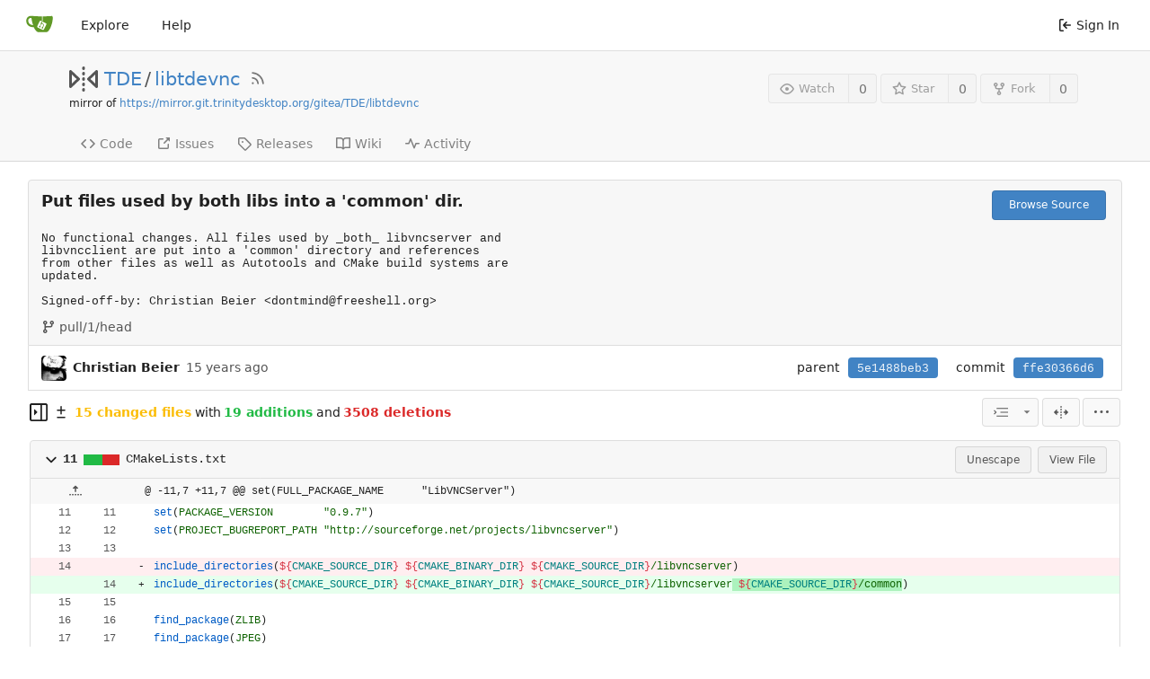

--- FILE ---
content_type: text/html; charset=UTF-8
request_url: https://scm.trinitydesktop.org/gitea/TDE/libtdevnc/commit/ffe30366d63fd318f0ee3b55dd9a60642bfb5d88
body_size: 38040
content:
<!DOCTYPE html>
<html lang="en-US" class="theme-auto">
<head>
	<meta charset="utf-8">
	<meta name="viewport" content="width=device-width, initial-scale=1">
	<title>Put files used by both libs into a &#39;common&#39; dir. · ffe30366d6 - libtdevnc - TDE Gitea Workspace</title>
	<link rel="manifest" href="[data-uri]">
	
	<meta name="default-theme" content="auto">
	<meta name="author" content="TDE">
	<meta name="description" content="libtdevnc - Shared TDE VNC library sources">
	<meta name="keywords" content="go,git,self-hosted,gitea">
	<meta name="referrer" content="no-referrer">


	<link rel="alternate" type="application/atom+xml" title="" href="/gitea/TDE/libtdevnc.atom">
	<link rel="alternate" type="application/rss+xml" title="" href="/gitea/TDE/libtdevnc.rss">

	<link rel="icon" href="/gitea/assets/img/favicon.svg" type="image/svg+xml">
	<link rel="alternate icon" href="/gitea/assets/img/favicon.png" type="image/png">
	<link rel="stylesheet" href="/gitea/assets/css/index.css?v=1.19.4">
	
<script>
	window.addEventListener('error', function(e) {window._globalHandlerErrors=window._globalHandlerErrors||[]; window._globalHandlerErrors.push(e);});
	window.config = {
		appUrl: 'https:\/\/scm.trinitydesktop.org\/gitea\/',
		appSubUrl: '\/gitea',
		assetVersionEncoded: encodeURIComponent('1.19.4'), 
		assetUrlPrefix: '\/gitea\/assets',
		runModeIsProd:  true ,
		customEmojis: {"codeberg":":codeberg:","git":":git:","gitea":":gitea:","github":":github:","gitlab":":gitlab:","gogs":":gogs:"},
		useServiceWorker:  false ,
		csrfToken: 'puUwOyhnhR635t9cCIAiO7E66646MTc2ODczNjgwMjgyNjEwMTU4Nw',
		pageData: {},
		requireTribute:  true ,
		notificationSettings: {"EventSourceUpdateTime":10000,"MaxTimeout":60000,"MinTimeout":10000,"TimeoutStep":10000}, 
		enableTimeTracking:  true ,
		
		tributeValues: Array.from(new Map([
			
			
			
		]).values()),
		
		mermaidMaxSourceCharacters:  5000 ,
		
		i18n: {
			copy_success: 'Copied!',
			copy_error: 'Copy failed',
			error_occurred: 'An error occurred',
			network_error: 'Network error',
		},
	};
	
	window.config.pageData = window.config.pageData || {};
</script>
<script src="/gitea/assets/js/webcomponents.js?v=1.19.4"></script>

	<noscript>
		<style>
			.dropdown:hover > .menu { display: block; }
			.ui.secondary.menu .dropdown.item > .menu { margin-top: 0; }
		</style>
	</noscript>

	
		<meta property="og:title" content="libtdevnc">
		<meta property="og:url" content="https://scm.trinitydesktop.org/gitea/TDE/libtdevnc">
		
			<meta property="og:description" content="Shared TDE VNC library sources">
		
	
	<meta property="og:type" content="object">
	
		<meta property="og:image" content="https://scm.trinitydesktop.org/gitea/avatars/a4fc906b2b0fa22e0dd0fdd4bfd4f5d7">
	

<meta property="og:site_name" content="TDE Gitea Workspace">

	<link rel="stylesheet" href="/gitea/assets/css/theme-auto.css?v=1.19.4">


</head>
<body>
	

	<div class="full height">
		<noscript>This website works better with JavaScript.</noscript>

		

		
			<div class="ui top secondary stackable main menu following bar light no-vertical-tabs">
				<nav class="ui container" id="navbar" aria-label="Navigation Bar">
	
	
	<div class="item brand gt-sb">
		<a href="/gitea/" aria-label="Home">
			<img width="30" height="30" src="/gitea/assets/img/logo.svg" alt="Logo" aria-hidden="true">
		</a>
		<div class="gt-df gt-ac">
			
			<button class="ui icon button mobile-only" id="navbar-expand-toggle">
				<svg viewBox="0 0 16 16" class="svg octicon-three-bars" width="16" height="16" aria-hidden="true"><path d="M1 2.75A.75.75 0 0 1 1.75 2h12.5a.75.75 0 0 1 0 1.5H1.75A.75.75 0 0 1 1 2.75Zm0 5A.75.75 0 0 1 1.75 7h12.5a.75.75 0 0 1 0 1.5H1.75A.75.75 0 0 1 1 7.75ZM1.75 12h12.5a.75.75 0 0 1 0 1.5H1.75a.75.75 0 0 1 0-1.5Z"/></svg>
			</button>
		</div>
	</div>

	
		<a class="item " href="/gitea/explore/repos">Explore</a>
	

	

	


	
		<a class="item" target="_blank" rel="noopener noreferrer" href="https://docs.gitea.io">Help</a>
		<div class="right stackable menu">
			
			<a class="item" rel="nofollow" href="/gitea/user/login?redirect_to=%2fgitea%2fTDE%2flibtdevnc%2fcommit%2fffe30366d63fd318f0ee3b55dd9a60642bfb5d88">
				<svg viewBox="0 0 16 16" class="svg octicon-sign-in" width="16" height="16" aria-hidden="true"><path d="M2 2.75C2 1.784 2.784 1 3.75 1h2.5a.75.75 0 0 1 0 1.5h-2.5a.25.25 0 0 0-.25.25v10.5c0 .138.112.25.25.25h2.5a.75.75 0 0 1 0 1.5h-2.5A1.75 1.75 0 0 1 2 13.25Zm6.56 4.5h5.69a.75.75 0 0 1 0 1.5H8.56l1.97 1.97a.749.749 0 0 1-.326 1.275.749.749 0 0 1-.734-.215L6.22 8.53a.75.75 0 0 1 0-1.06l3.25-3.25a.749.749 0 0 1 1.275.326.749.749 0 0 1-.215.734Z"/></svg> Sign In
			</a>
		</div>
	
</nav>

			</div>
		



<div role="main" aria-label="Put files used by both libs into a &#39;common&#39; dir. · ffe30366d6" class="page-content repository diff">
	<div class="header-wrapper">

	<div class="ui container">
		<div class="repo-header">
			<div class="repo-title-wrap gt-df gt-fc">
				<div class="repo-title" role="heading" aria-level="1">
					
					
						<div class="repo-icon gt-mr-3">
	
		
			<svg viewBox="0 0 16 16" class="svg octicon-mirror" width="32" height="32" aria-hidden="true"><path d="M15.547 3.061A.75.75 0 0 1 16 3.75v8.5a.751.751 0 0 1-1.265.545l-4.5-4.25a.75.75 0 0 1 0-1.09l4.5-4.25a.75.75 0 0 1 .812-.144ZM0 12.25v-8.5a.751.751 0 0 1 1.265-.545l4.5 4.25a.75.75 0 0 1 0 1.09l-4.5 4.25A.75.75 0 0 1 0 12.25Zm1.5-6.76v5.02L4.158 8ZM11.842 8l2.658 2.51V5.49ZM8 4a.75.75 0 0 1 .75.75v.5a.75.75 0 0 1-1.5 0v-.5A.75.75 0 0 1 8 4Zm.75-2.25v.5a.75.75 0 0 1-1.5 0v-.5a.75.75 0 0 1 1.5 0Zm0 6v.5a.75.75 0 0 1-1.5 0v-.5a.75.75 0 0 1 1.5 0ZM8 10a.75.75 0 0 1 .75.75v.5a.75.75 0 0 1-1.5 0v-.5A.75.75 0 0 1 8 10Zm0 3a.75.75 0 0 1 .75.75v.5a.75.75 0 0 1-1.5 0v-.5A.75.75 0 0 1 8 13Z"/></svg>
		
	
</div>

					
					<a href="/gitea/TDE">TDE</a>
					<div class="gt-mx-2">/</div>
					<a href="/gitea/TDE/libtdevnc">libtdevnc</a>
					
						<a href="/gitea/TDE/libtdevnc.rss"><i class="ui grey icon tooltip gt-ml-3" data-content="RSS Feed" data-position="top center"><svg viewBox="0 0 16 16" class="svg octicon-rss" width="18" height="18" aria-hidden="true"><path d="M2.002 2.725a.75.75 0 0 1 .797-.699C8.79 2.42 13.58 7.21 13.974 13.201a.75.75 0 0 1-1.497.098 10.502 10.502 0 0 0-9.776-9.776.747.747 0 0 1-.7-.798ZM2.84 7.05h-.002a7.002 7.002 0 0 1 6.113 6.111.75.75 0 0 1-1.49.178 5.503 5.503 0 0 0-4.8-4.8.75.75 0 0 1 .179-1.489ZM2 13a1 1 0 1 1 2 0 1 1 0 0 1-2 0Z"/></svg></i></a>
					
					<div class="labels gt-df gt-ac gt-fw">
						
							
								
							
						
						
					</div>
				</div>
				
					
					<div class="fork-flag">mirror of <a target="_blank" rel="noopener noreferrer" href="https://mirror.git.trinitydesktop.org/gitea/TDE/libtdevnc">https://mirror.git.trinitydesktop.org/gitea/TDE/libtdevnc</a></div>
				
				
				
			</div>
			
				<div class="repo-buttons">
					
					<form method="post" action="/gitea/TDE/libtdevnc/action/watch?redirect_to=%2fgitea%2fTDE%2flibtdevnc%2fcommit%2fffe30366d63fd318f0ee3b55dd9a60642bfb5d88">
						<input type="hidden" name="_csrf" value="puUwOyhnhR635t9cCIAiO7E66646MTc2ODczNjgwMjgyNjEwMTU4Nw">
						<div class="ui labeled button tooltip" data-content="Sign in to watch this repository." data-position="top center">
							<button type="submit" class="ui compact small basic button" disabled>
								<svg viewBox="0 0 16 16" class="svg octicon-eye" width="16" height="16" aria-hidden="true"><path d="M8 2c1.981 0 3.671.992 4.933 2.078 1.27 1.091 2.187 2.345 2.637 3.023a1.62 1.62 0 0 1 0 1.798c-.45.678-1.367 1.932-2.637 3.023C11.67 13.008 9.981 14 8 14c-1.981 0-3.671-.992-4.933-2.078C1.797 10.83.88 9.576.43 8.898a1.62 1.62 0 0 1 0-1.798c.45-.677 1.367-1.931 2.637-3.022C4.33 2.992 6.019 2 8 2ZM1.679 7.932a.12.12 0 0 0 0 .136c.411.622 1.241 1.75 2.366 2.717C5.176 11.758 6.527 12.5 8 12.5c1.473 0 2.825-.742 3.955-1.715 1.124-.967 1.954-2.096 2.366-2.717a.12.12 0 0 0 0-.136c-.412-.621-1.242-1.75-2.366-2.717C10.824 4.242 9.473 3.5 8 3.5c-1.473 0-2.825.742-3.955 1.715-1.124.967-1.954 2.096-2.366 2.717ZM8 10a2 2 0 1 1-.001-3.999A2 2 0 0 1 8 10Z"/></svg>Watch
							</button>
							<a class="ui basic label" href="/gitea/TDE/libtdevnc/watchers">
								0
							</a>
						</div>
					</form>
					
						<form method="post" action="/gitea/TDE/libtdevnc/action/star?redirect_to=%2fgitea%2fTDE%2flibtdevnc%2fcommit%2fffe30366d63fd318f0ee3b55dd9a60642bfb5d88">
							<input type="hidden" name="_csrf" value="puUwOyhnhR635t9cCIAiO7E66646MTc2ODczNjgwMjgyNjEwMTU4Nw">
							<div class="ui labeled button tooltip" data-content="Sign in to star this repository." data-position="top center">
								<button type="submit" class="ui compact small basic button" disabled>
									<svg viewBox="0 0 16 16" class="svg octicon-star" width="16" height="16" aria-hidden="true"><path d="M8 .25a.75.75 0 0 1 .673.418l1.882 3.815 4.21.612a.75.75 0 0 1 .416 1.279l-3.046 2.97.719 4.192a.751.751 0 0 1-1.088.791L8 12.347l-3.766 1.98a.75.75 0 0 1-1.088-.79l.72-4.194L.818 6.374a.75.75 0 0 1 .416-1.28l4.21-.611L7.327.668A.75.75 0 0 1 8 .25Zm0 2.445L6.615 5.5a.75.75 0 0 1-.564.41l-3.097.45 2.24 2.184a.75.75 0 0 1 .216.664l-.528 3.084 2.769-1.456a.75.75 0 0 1 .698 0l2.77 1.456-.53-3.084a.75.75 0 0 1 .216-.664l2.24-2.183-3.096-.45a.75.75 0 0 1-.564-.41L8 2.694Z"/></svg>Star
								</button>
								<a class="ui basic label" href="/gitea/TDE/libtdevnc/stars">
									0
								</a>
							</div>
						</form>
					
					
						<div class="ui labeled button
							
								tooltip disabled
							"
							
								data-content="Sign in to fork this repository."
							
						data-position="top center">
							<a class="ui compact small basic button"
								
									
								
							>
								<svg viewBox="0 0 16 16" class="svg octicon-repo-forked" width="16" height="16" aria-hidden="true"><path d="M5 5.372v.878c0 .414.336.75.75.75h4.5a.75.75 0 0 0 .75-.75v-.878a2.25 2.25 0 1 1 1.5 0v.878a2.25 2.25 0 0 1-2.25 2.25h-1.5v2.128a2.251 2.251 0 1 1-1.5 0V8.5h-1.5A2.25 2.25 0 0 1 3.5 6.25v-.878a2.25 2.25 0 1 1 1.5 0ZM5 3.25a.75.75 0 1 0-1.5 0 .75.75 0 0 0 1.5 0Zm6.75.75a.75.75 0 1 0 0-1.5.75.75 0 0 0 0 1.5Zm-3 8.75a.75.75 0 1 0-1.5 0 .75.75 0 0 0 1.5 0Z"/></svg>Fork
							</a>
							<div class="ui small modal" id="fork-repo-modal">
								<svg viewBox="0 0 16 16" class="close inside svg octicon-x" width="16" height="16" aria-hidden="true"><path d="M3.72 3.72a.75.75 0 0 1 1.06 0L8 6.94l3.22-3.22a.749.749 0 0 1 1.275.326.749.749 0 0 1-.215.734L9.06 8l3.22 3.22a.749.749 0 0 1-.326 1.275.749.749 0 0 1-.734-.215L8 9.06l-3.22 3.22a.751.751 0 0 1-1.042-.018.751.751 0 0 1-.018-1.042L6.94 8 3.72 4.78a.75.75 0 0 1 0-1.06Z"/></svg>
								<div class="header">
									You&#39;ve already forked libtdevnc
								</div>
								<div class="content gt-tl">
									<div class="ui list">
										
									</div>
									
								</div>
							</div>
							<a class="ui basic label" href="/gitea/TDE/libtdevnc/forks">
								0
							</a>
						</div>
					
				</div>
			
		</div>
	</div>

	<div class="ui tabs container">
		
			<div class="ui tabular stackable menu navbar">
				
				<a class="item" href="/gitea/TDE/libtdevnc/src/branch/master">
					<svg viewBox="0 0 16 16" class="svg octicon-code" width="16" height="16" aria-hidden="true"><path d="m11.28 3.22 4.25 4.25a.75.75 0 0 1 0 1.06l-4.25 4.25a.749.749 0 0 1-1.275-.326.749.749 0 0 1 .215-.734L13.94 8l-3.72-3.72a.749.749 0 0 1 .326-1.275.749.749 0 0 1 .734.215Zm-6.56 0a.751.751 0 0 1 1.042.018.751.751 0 0 1 .018 1.042L2.06 8l3.72 3.72a.749.749 0 0 1-.326 1.275.749.749 0 0 1-.734-.215L.47 8.53a.75.75 0 0 1 0-1.06Z"/></svg> Code
				</a>
				

				

				
					<a class="item" href="https://mirror.git.trinitydesktop.org/gitea/TDE/libtdevnc/issues" target="_blank" rel="noopener noreferrer">
						<svg viewBox="0 0 16 16" class="svg octicon-link-external" width="16" height="16" aria-hidden="true"><path d="M3.75 2h3.5a.75.75 0 0 1 0 1.5h-3.5a.25.25 0 0 0-.25.25v8.5c0 .138.112.25.25.25h8.5a.25.25 0 0 0 .25-.25v-3.5a.75.75 0 0 1 1.5 0v3.5A1.75 1.75 0 0 1 12.25 14h-8.5A1.75 1.75 0 0 1 2 12.25v-8.5C2 2.784 2.784 2 3.75 2Zm6.854-1h4.146a.25.25 0 0 1 .25.25v4.146a.25.25 0 0 1-.427.177L13.03 4.03 9.28 7.78a.751.751 0 0 1-1.042-.018.751.751 0 0 1-.018-1.042l3.75-3.75-1.543-1.543A.25.25 0 0 1 10.604 1Z"/></svg> Issues </span>
					</a>
				

				

				

				

				

				
				<a class="item" href="/gitea/TDE/libtdevnc/releases">
					<svg viewBox="0 0 16 16" class="svg octicon-tag" width="16" height="16" aria-hidden="true"><path d="M1 7.775V2.75C1 1.784 1.784 1 2.75 1h5.025c.464 0 .91.184 1.238.513l6.25 6.25a1.75 1.75 0 0 1 0 2.474l-5.026 5.026a1.75 1.75 0 0 1-2.474 0l-6.25-6.25A1.752 1.752 0 0 1 1 7.775Zm1.5 0c0 .066.026.13.073.177l6.25 6.25a.25.25 0 0 0 .354 0l5.025-5.025a.25.25 0 0 0 0-.354l-6.25-6.25a.25.25 0 0 0-.177-.073H2.75a.25.25 0 0 0-.25.25ZM6 5a1 1 0 1 1 0 2 1 1 0 0 1 0-2Z"/></svg> Releases
					
				</a>
				

				
					<a class="item" href="/gitea/TDE/libtdevnc/wiki"  target="_blank" rel="noopener noreferrer" >
						<svg viewBox="0 0 16 16" class="svg octicon-book" width="16" height="16" aria-hidden="true"><path d="M0 1.75A.75.75 0 0 1 .75 1h4.253c1.227 0 2.317.59 3 1.501A3.743 3.743 0 0 1 11.006 1h4.245a.75.75 0 0 1 .75.75v10.5a.75.75 0 0 1-.75.75h-4.507a2.25 2.25 0 0 0-1.591.659l-.622.621a.75.75 0 0 1-1.06 0l-.622-.621A2.25 2.25 0 0 0 5.258 13H.75a.75.75 0 0 1-.75-.75Zm7.251 10.324.004-5.073-.002-2.253A2.25 2.25 0 0 0 5.003 2.5H1.5v9h3.757a3.75 3.75 0 0 1 1.994.574ZM8.755 4.75l-.004 7.322a3.752 3.752 0 0 1 1.992-.572H14.5v-9h-3.495a2.25 2.25 0 0 0-2.25 2.25Z"/></svg> Wiki
					</a>
				

				
					<a class="item" href="/gitea/TDE/libtdevnc/activity">
						<svg viewBox="0 0 16 16" class="svg octicon-pulse" width="16" height="16" aria-hidden="true"><path d="M6 2c.306 0 .582.187.696.471L10 10.731l1.304-3.26A.751.751 0 0 1 12 7h3.25a.75.75 0 0 1 0 1.5h-2.742l-1.812 4.528a.751.751 0 0 1-1.392 0L6 4.77 4.696 8.03A.75.75 0 0 1 4 8.5H.75a.75.75 0 0 1 0-1.5h2.742l1.812-4.529A.751.751 0 0 1 6 2Z"/></svg> Activity
					</a>
				

				

				
			</div>
		
	</div>
	<div class="ui tabs divider"></div>
</div>

	<div class="ui container fluid padded">
		
		
		<div class="ui top attached header clearing segment gt-relative commit-header ">
			<div class="gt-df gt-mb-4 gt-fw">
				<h3 class="gt-mb-0 gt-f1"><span class="commit-summary" title="Put files used by both libs into a &#39;common&#39; dir.">Put files used by both libs into a &#39;common&#39; dir.</span>
</h3>
				
					<div class="ui">
						<a class="ui primary tiny button" href="/gitea/TDE/libtdevnc/src/commit/ffe30366d63fd318f0ee3b55dd9a60642bfb5d88">
							Browse Source
						</a>
						
					</div>
				
			</div>
			
				<pre class="commit-body gt-mt-0">No functional changes. All files used by _both_ libvncserver and
libvncclient are put into a &#39;common&#39; directory and references
from other files as well as Autotools and CMake build systems are
updated.

Signed-off-by: Christian Beier &lt;dontmind@freeshell.org&gt;</pre>
			
			
				<span class="text grey gt-mr-3"><svg viewBox="0 0 16 16" class="gt-mr-2 svg octicon-git-branch" width="16" height="16" aria-hidden="true"><path d="M9.5 3.25a2.25 2.25 0 1 1 3 2.122V6A2.5 2.5 0 0 1 10 8.5H6a1 1 0 0 0-1 1v1.128a2.251 2.251 0 1 1-1.5 0V5.372a2.25 2.25 0 1 1 1.5 0v1.836A2.493 2.493 0 0 1 6 7h4a1 1 0 0 0 1-1v-.628A2.25 2.25 0 0 1 9.5 3.25Zm-6 0a.75.75 0 1 0 1.5 0 .75.75 0 0 0-1.5 0Zm8.25-.75a.75.75 0 1 0 0 1.5.75.75 0 0 0 0-1.5ZM4.25 12a.75.75 0 1 0 0 1.5.75.75 0 0 0 0-1.5Z"/></svg>pull/1/head</span>
			
			
		</div>
		<div class="ui attached segment gt-df gt-ac gt-sb gt-py-2 commit-header-row gt-fw ">
				<div class="gt-df gt-ac author">
					
						<img class="ui avatar gt-vm gt-mr-3" src="https://secure.gravatar.com/avatar/2a412c5029f0185dc5d69a7482c52694?d=identicon&s=84" title="dontmind@freeshell.org" width="28" height="28"/>
						<strong>Christian Beier</strong>
					
					<span class="text grey gt-ml-3" id="authored-time"><span class="time-since tooltip" data-content="Tue, 25 Jan 2011 16:32:24 UTC" data-tooltip-interactive="true">15 years ago</span></span>
					
				</div>
				<div class="ui horizontal list gt-df gt-ac">
					
						<div class="item">
							<span>parent</span>
							
								
									<a class="ui primary sha label" href="/gitea/TDE/libtdevnc/commit/5e1488beb3903b2d3fa2fd2457f8bff781033d9a">5e1488beb3</a>
								
							
						</div>
					
					<div class="item">
						<span>commit</span>
						<span class="ui primary sha label">ffe30366d6</span>
					</div>
				</div>
		</div>
		
		
		
	<div>
		<div class="diff-detail-box diff-box sticky gt-df gt-sb gt-ac gt-fw">
			<div class="gt-df gt-ac gt-fw">
				<a class="diff-toggle-file-tree-button muted gt-df gt-ac">
					
					<svg viewBox="0 0 16 16" class="icon hide svg octicon-sidebar-collapse" width="20" height="20" aria-hidden="true"><path d="M6.823 7.823a.25.25 0 0 1 0 .354l-2.396 2.396A.25.25 0 0 1 4 10.396V5.604a.25.25 0 0 1 .427-.177Z"/><path d="M1.75 0h12.5C15.216 0 16 .784 16 1.75v12.5A1.75 1.75 0 0 1 14.25 16H1.75A1.75 1.75 0 0 1 0 14.25V1.75C0 .784.784 0 1.75 0ZM1.5 1.75v12.5c0 .138.112.25.25.25H9.5v-13H1.75a.25.25 0 0 0-.25.25ZM11 14.5h3.25a.25.25 0 0 0 .25-.25V1.75a.25.25 0 0 0-.25-.25H11Z"/></svg>
					<svg viewBox="0 0 16 16" class="icon svg octicon-sidebar-expand" width="20" height="20" aria-hidden="true"><path d="m4.177 7.823 2.396-2.396A.25.25 0 0 1 7 5.604v4.792a.25.25 0 0 1-.427.177L4.177 8.177a.25.25 0 0 1 0-.354Z"/><path d="M0 1.75C0 .784.784 0 1.75 0h12.5C15.216 0 16 .784 16 1.75v12.5A1.75 1.75 0 0 1 14.25 16H1.75A1.75 1.75 0 0 1 0 14.25Zm1.75-.25a.25.25 0 0 0-.25.25v12.5c0 .138.112.25.25.25H9.5v-13Zm12.5 13a.25.25 0 0 0 .25-.25V1.75a.25.25 0 0 0-.25-.25H11v13Z"/></svg>
				</a>
				<div class="diff-detail-stats gt-df gt-ac gt-ml-3">
					<svg viewBox="0 0 16 16" class="gt-mr-2 svg octicon-diff" width="16" height="16" aria-hidden="true"><path d="M8.75 1.75V5H12a.75.75 0 0 1 0 1.5H8.75v3.25a.75.75 0 0 1-1.5 0V6.5H4A.75.75 0 0 1 4 5h3.25V1.75a.75.75 0 0 1 1.5 0ZM4 13h8a.75.75 0 0 1 0 1.5H4A.75.75 0 0 1 4 13Z"/></svg><strong> 15 changed files</strong> with <strong>19 additions</strong> and <strong>3508 deletions</strong>
				</div>
			</div>
			<div class="diff-detail-actions gt-df gt-ac">
				
				<div class="ui dropdown tiny basic button icon-button tooltip" data-content="Whitespace">
	<svg viewBox="0 0 15 15" class="svg gitea-whitespace" width="16" height="16" aria-hidden="true"><path d="m2.5 7.5.35.35a.5.5 0 0 0 0-.7l-.35.35ZM3 4h12V3H3v1Zm4 4h8V7H7v1Zm-4 4h12v-1H3v1ZM.85 9.85l2-2-.7-.7-2 2 .7.7Zm2-2.7-2-2-.7.7 2 2 .7-.7Z"/></svg>
	<svg viewBox="0 0 16 16" class="dropdown icon svg octicon-triangle-down" width="14" height="14" aria-hidden="true"><path d="m4.427 7.427 3.396 3.396a.25.25 0 0 0 .354 0l3.396-3.396A.25.25 0 0 0 11.396 7H4.604a.25.25 0 0 0-.177.427Z"/></svg>
	<div class="menu">
		<a class="item" href="?style=unified&whitespace=show-all">
			<label class="gt-pointer-events-none">
				<input class="gt-mr-3 gt-pointer-events-none" type="radio" checked>
				Show all changes
			</label>
		</a>
		<a class="item" href="?style=unified&whitespace=ignore-all">
			<label class="gt-pointer-events-none">
				<input class="gt-mr-3 gt-pointer-events-none" type="radio">
				Ignore whitespace when comparing lines
				<label>
		</a>
		<a class="item" href="?style=unified&whitespace=ignore-change">
			<label class="gt-pointer-events-none">
				<input class="gt-mr-3 gt-pointer-events-none" type="radio">
				Ignore changes in amount of whitespace
			</label>
		</a>
		<a class="item" href="?style=unified&whitespace=ignore-eol">
			<label class="gt-pointer-events-none">
				<input class="gt-mr-3 gt-pointer-events-none" type="radio">
				Ignore changes in whitespace at EOL
			</label>
		</a>
	</div>
</div>
<a class="ui tiny basic toggle button icon-button tooltip" href="?style=split&whitespace=show-all" data-content="Split View"><svg viewBox="0 0 16 16" class="svg gitea-split" width="16" height="16" aria-hidden="true"><path d="M7.25 14.25a.75.75 0 0 0 1.5 0v-.5a.75.75 0 0 0-1.5 0zM8 12a.75.75 0 0 1-.75-.75v-.5a.75.75 0 0 1 1.5 0v.5A.75.75 0 0 1 8 12Zm-.75-3.75a.75.75 0 0 0 1.5 0v-.5a.75.75 0 0 0-1.5 0zM8 6a.75.75 0 0 1-.75-.75v-.5a.75.75 0 0 1 1.5 0v.5A.75.75 0 0 1 8 6Zm-.75-3.75a.75.75 0 0 0 1.5 0v-.5a.75.75 0 0 0-1.5 0zm4.1 6.5a.75.75 0 0 1 0-1.5h1.25V5.1a.25.25 0 0 1 .43-.17l2.9 2.9a.25.25 0 0 1 0 .35l-2.9 2.9a.25.25 0 0 1-.43-.18V8.75ZM3.4 10.9V8.75h1.25a.75.75 0 0 0 0-1.5H3.4V5.1a.25.25 0 0 0-.43-.17l-2.9 2.9a.25.25 0 0 0 0 .35l2.9 2.9a.25.25 0 0 0 .43-.18z"/></svg></a>

				<div class="ui dropdown tiny basic button icon-button tooltip" data-content="Diff Options">
	<svg viewBox="0 0 16 16" class="svg octicon-kebab-horizontal" width="16" height="16" aria-hidden="true"><path d="M8 9a1.5 1.5 0 1 0 0-3 1.5 1.5 0 0 0 0 3ZM1.5 9a1.5 1.5 0 1 0 0-3 1.5 1.5 0 0 0 0 3Zm13 0a1.5 1.5 0 1 0 0-3 1.5 1.5 0 0 0 0 3Z"/></svg>
	<div class="menu">
		<a class="item tiny basic toggle button" id="show-file-list-btn">Show Stats</a>
		
			<a class="item" href="/gitea/TDE/libtdevnc/commit/ffe30366d63fd318f0ee3b55dd9a60642bfb5d88.patch" download="ffe30366d6.patch">Download Patch File</a>
			<a class="item" href="/gitea/TDE/libtdevnc/commit/ffe30366d63fd318f0ee3b55dd9a60642bfb5d88.diff" download="ffe30366d6.diff">Download Diff File</a>
		
	</div>
</div>

				
			</div>
		</div>
		<script id="diff-data-script">
				(() => {
					const diffData = {
						files: [{Name:"CMakeLists.txt",NameHash:"9a2aa4db38d3115ed60da621e012c0efc0172aae",Type: 2 ,IsBin: false ,Addition: 6 ,Deletion: 5 },{Name:"common\/d3des.c",NameHash:"20ee7cd697529524e1f060e13a695708d03b15fa",Type: 4 ,IsBin: false ,Addition: 0 ,Deletion: 0 },{Name:"common\/d3des.h",NameHash:"61ff72efd81d6d0f61cdf94859ef32a9a85b96bb",Type: 4 ,IsBin: false ,Addition: 0 ,Deletion: 0 },{Name:"common\/lzoconf.h",NameHash:"0164fbb846091a28acfe0e36465d93b42a70e03c",Type: 4 ,IsBin: false ,Addition: 0 ,Deletion: 1 },{Name:"common\/minilzo.c",NameHash:"bd987dee8bd431c7a89bcf0f743ad6b38a9626a5",Type: 4 ,IsBin: false ,Addition: 0 ,Deletion: 1 },{Name:"common\/minilzo.h",NameHash:"f547eb22f2cc714ce8cfb96bad6b20ba27bf8176",Type: 4 ,IsBin: false ,Addition: 0 ,Deletion: 1 },{Name:"common\/vncauth.c",NameHash:"eeed60665c74188146a2f68c32d0894cc49abde6",Type: 4 ,IsBin: false ,Addition: 2 ,Deletion: 3 },{Name:"common\/zywrletemplate.c",NameHash:"82b998bd6c8f09a12e67f3912c59c7d287d7e6ef",Type: 4 ,IsBin: false ,Addition: 0 ,Deletion: 0 },{Name:"libvncclient\/Makefile.am",NameHash:"2b5ebb2e499f047b77cfd74451e71021ae61c88b",Type: 2 ,IsBin: false ,Addition: 3 ,Deletion: 3 },{Name:"libvncclient\/minilzo.c",NameHash:"a42200e5bdc962cf16848daf84df865898d455f2",Type: 3 ,IsBin: false ,Addition: 0 ,Deletion: 2935 },{Name:"libvncclient\/minilzo.h",NameHash:"c838f9567d5f3d6de92b3db1e733669508ff0b94",Type: 3 ,IsBin: false ,Addition: 0 ,Deletion: 100 },{Name:"libvncclient\/rfbproto.c",NameHash:"3652842ef7ba6930caba5bdbb79c2154b6cb021b",Type: 2 ,IsBin: false ,Addition: 2 ,Deletion: 2 },{Name:"libvncclient\/zrle.c",NameHash:"a69b59be9c7e75101f3271dbafc39c4600dc1b7a",Type: 2 ,IsBin: false ,Addition: 1 ,Deletion: 1 },{Name:"libvncserver\/Makefile.am",NameHash:"1ca7ad5108c2cc63eb7e275c296a29f89615731d",Type: 2 ,IsBin: false ,Addition: 5 ,Deletion: 5 },{Name:"libvncserver\/lzoconf.h",NameHash:"08552f528208200c0e9f60f34ab3a5243c9a2942",Type: 3 ,IsBin: false ,Addition: 0 ,Deletion: 451 },],
						isIncomplete:  false ,
						tooManyFilesMessage: "Some files were not shown because too many files have changed in this diff",
						binaryFileMessage: "BIN",
						showMoreMessage: "Show More",
						statisticsMessage: "%d changes: %d additions and %d deletions",
						fileTreeIsVisible: false,
						fileListIsVisible: false,
						isLoadingNewData: false,
						diffEnd: "",
						link: "\/gitea\/TDE\/libtdevnc\/commit\/ffe30366d63fd318f0ee3b55dd9a60642bfb5d88"
					};
					if(window.config.pageData.diffFileInfo) {
						
						window.config.pageData.diffFileInfo.files.push(...diffData.files);
						window.config.pageData.diffFileInfo.isIncomplete = diffData.isIncomplete;
						window.config.pageData.diffFileInfo.diffEnd = diffData.diffEnd;
						window.config.pageData.diffFileInfo.link = diffData.link;
					} else {
						
						window.config.pageData.diffFileInfo = diffData;
					}
				})();
				</script>
		<div id="diff-file-list"></div>
		<div id="diff-container">
				<div id="diff-file-tree" class="gt-hidden"></div>
				<div id="diff-file-boxes" class="sixteen wide column">
					
						
						
						
						
						
						
						
						<div class="diff-file-box diff-box file-content tab-size-8 gt-mt-3" id="diff-9a2aa4db38d3115ed60da621e012c0efc0172aae" data-old-filename="CMakeLists.txt" data-new-filename="CMakeLists.txt" >
							<h4 class="diff-file-header sticky-2nd-row ui top attached normal header gt-df gt-ac gt-sb">
								<div class="diff-file-name gt-df gt-ac gt-mr-3">
									<a role="button" class="fold-file muted gt-mr-2" >
										
											<svg viewBox="0 0 16 16" class="svg octicon-chevron-down" width="18" height="18" aria-hidden="true"><path d="M12.78 6.22a.75.75 0 0 1 0 1.06l-4.25 4.25a.75.75 0 0 1-1.06 0L3.22 7.28a.751.751 0 0 1 .018-1.042.751.751 0 0 1 1.042-.018L8 9.94l3.72-3.72a.75.75 0 0 1 1.06 0Z"/></svg>
										
									</a>
									<div class="gt-bold gt-df gt-ac gt-mono">
										
											11
<span class="diff-stats-bar tooltip gt-mx-3" data-content="11 changes: 6 additions and 5 deletions">
	<div class="diff-stats-add-bar" style="width: 54.545455%"></div>
</span>

										
									</div>
									<span class="file gt-mono"><a class="muted file-link" title="CMakeLists.txt" href="#diff-9a2aa4db38d3115ed60da621e012c0efc0172aae">CMakeLists.txt</a></span>
									
									
								</div>
								<div class="diff-file-header-actions gt-df gt-ac">
									
									
									
										<a class="ui basic tiny button unescape-button">Unescape</a>
										<a class="ui basic tiny button escape-button gt-hidden">Escape</a>
									
									
										
											<a class="ui basic tiny button" rel="nofollow" href="/gitea/TDE/libtdevnc/src/commit/ffe30366d63fd318f0ee3b55dd9a60642bfb5d88/CMakeLists.txt">View File</a>
										
									
									
								</div>
							</h4>
							<div class="diff-file-body ui attached unstackable table segment" >
								<div id="diff-source-9a2aa4db38d3115ed60da621e012c0efc0172aae" class="file-body file-code unicode-escaped code-diff code-diff-unified">
									
										<table class="chroma" data-new-comment-url="/files/reviews/new_comment" data-path="CMakeLists.txt">
											
												
<colgroup>
	<col width="50">
	<col width="50">
	<col width="10">
	<col width="10">
	<col>
</colgroup>

	
		<tr class="tag-code nl-0 ol-0" data-line-type="tag">
			
				
					<td colspan="2" class="lines-num">
						
						
							<a role="button" class="blob-excerpt" data-url="/gitea/TDE/libtdevnc/blob_excerpt/ffe30366d63fd318f0ee3b55dd9a60642bfb5d88" data-query="last_left=0&amp;last_right=0&amp;left=11&amp;right=11&amp;left_hunk_size=7&amp;right_hunk_size=7&amp;path=CMakeLists.txt&style=unified&direction=up&wiki=" data-anchor="diff-9a2aa4db38d3115ed60da621e012c0efc0172aaeK11">
								<svg viewBox="0 0 16 16" class="svg octicon-fold-up" width="16" height="16" aria-hidden="true"><path d="M7.823 1.677 4.927 4.573A.25.25 0 0 0 5.104 5H7.25v3.236a.75.75 0 1 0 1.5 0V5h2.146a.25.25 0 0 0 .177-.427L8.177 1.677a.25.25 0 0 0-.354 0ZM13.75 11a.75.75 0 0 0 0 1.5h.5a.75.75 0 0 0 0-1.5h-.5Zm-3.75.75a.75.75 0 0 1 .75-.75h.5a.75.75 0 0 1 0 1.5h-.5a.75.75 0 0 1-.75-.75ZM7.75 11a.75.75 0 0 0 0 1.5h.5a.75.75 0 0 0 0-1.5h-.5ZM4 11.75a.75.75 0 0 1 .75-.75h.5a.75.75 0 0 1 0 1.5h-.5a.75.75 0 0 1-.75-.75ZM1.75 11a.75.75 0 0 0 0 1.5h.5a.75.75 0 0 0 0-1.5h-.5Z"/></svg>
							</a>
						
						
					</td>
				
			
			<td class="lines-escape"></td>
			<td class="lines-type-marker"><span class="gt-mono" data-type-marker=""></span></td>
			
				<td class="chroma lines-code blob-hunk"><code class="code-inner">@ -11,7 +11,7 @@ set(FULL_PACKAGE_NAME      &#34;LibVNCServer&#34;)</code>
</td>
			
		</tr>
		
	
		<tr class="same-code nl-1 ol-1" data-line-type="same">
			
				<td class="lines-num lines-num-old" data-line-num="11"><span rel="diff-9a2aa4db38d3115ed60da621e012c0efc0172aaeL11"></span></td>
				<td class="lines-num lines-num-new" data-line-num="11"><span rel="diff-9a2aa4db38d3115ed60da621e012c0efc0172aaeR11"></span></td>
			
			<td class="lines-escape"></td>
			<td class="lines-type-marker"><span class="gt-mono" data-type-marker=" "></span></td>
			
				<td class="chroma lines-code"><code class="code-inner"><span class="nb">set</span><span class="p">(</span><span class="s">PACKAGE_VERSION</span>        <span class="s2">&#34;0.9.7&#34;</span><span class="p">)</span></code>
</td>
			
		</tr>
		
	
		<tr class="same-code nl-2 ol-2" data-line-type="same">
			
				<td class="lines-num lines-num-old" data-line-num="12"><span rel="diff-9a2aa4db38d3115ed60da621e012c0efc0172aaeL12"></span></td>
				<td class="lines-num lines-num-new" data-line-num="12"><span rel="diff-9a2aa4db38d3115ed60da621e012c0efc0172aaeR12"></span></td>
			
			<td class="lines-escape"></td>
			<td class="lines-type-marker"><span class="gt-mono" data-type-marker=" "></span></td>
			
				<td class="chroma lines-code"><code class="code-inner"><span class="nb">set</span><span class="p">(</span><span class="s">PROJECT_BUGREPORT_PATH</span> <span class="s2">&#34;http://sourceforge.net/projects/libvncserver&#34;</span><span class="p">)</span></code>
</td>
			
		</tr>
		
	
		<tr class="same-code nl-3 ol-3" data-line-type="same">
			
				<td class="lines-num lines-num-old" data-line-num="13"><span rel="diff-9a2aa4db38d3115ed60da621e012c0efc0172aaeL13"></span></td>
				<td class="lines-num lines-num-new" data-line-num="13"><span rel="diff-9a2aa4db38d3115ed60da621e012c0efc0172aaeR13"></span></td>
			
			<td class="lines-escape"></td>
			<td class="lines-type-marker"><span class="gt-mono" data-type-marker=" "></span></td>
			
				<td class="chroma lines-code"><code class="code-inner">
</code>
</td>
			
		</tr>
		
	
		<tr class="del-code nl-4 ol-4" data-line-type="del">
			
				<td class="lines-num lines-num-old" data-line-num="14"><span rel="diff-9a2aa4db38d3115ed60da621e012c0efc0172aaeL14"></span></td>
				<td class="lines-num lines-num-new" data-line-num=""><span rel=""></span></td>
			
			<td class="lines-escape"></td>
			<td class="lines-type-marker"><span class="gt-mono" data-type-marker="-"></span></td>
			
				<td class="chroma lines-code lines-code-old"><code class="code-inner"><span class="nb">include_directories</span><span class="p">(</span><span class="o">${</span><span class="nv">CMAKE_SOURCE_DIR</span><span class="o">}</span> <span class="o">${</span><span class="nv">CMAKE_BINARY_DIR</span><span class="o">}</span> <span class="o">${</span><span class="nv">CMAKE_SOURCE_DIR</span><span class="o">}</span><span class="s">/libvncserver</span><span class="p">)</span></code>
</td>
			
		</tr>
		
	
		<tr class="add-code nl-5 ol-5" data-line-type="add">
			
				<td class="lines-num lines-num-old" data-line-num=""><span rel=""></span></td>
				<td class="lines-num lines-num-new" data-line-num="14"><span rel="diff-9a2aa4db38d3115ed60da621e012c0efc0172aaeR14"></span></td>
			
			<td class="lines-escape"></td>
			<td class="lines-type-marker"><span class="gt-mono" data-type-marker="&#43;"></span></td>
			
				<td class="chroma lines-code"><code class="code-inner"><span class="nb">include_directories</span><span class="p">(</span><span class="o">${</span><span class="nv">CMAKE_SOURCE_DIR</span><span class="o">}</span> <span class="o">${</span><span class="nv">CMAKE_BINARY_DIR</span><span class="o">}</span> <span class="o">${</span><span class="nv">CMAKE_SOURCE_DIR</span><span class="o">}</span><span class="s">/libvncserver</span><span class="added-code"> <span class="o">${</span><span class="nv">CMAKE_SOURCE_DIR</span><span class="o">}</span><span class="s">/common</span></span><span class="p">)</span></code>
</td>
			
		</tr>
		
	
		<tr class="same-code nl-6 ol-6" data-line-type="same">
			
				<td class="lines-num lines-num-old" data-line-num="15"><span rel="diff-9a2aa4db38d3115ed60da621e012c0efc0172aaeL15"></span></td>
				<td class="lines-num lines-num-new" data-line-num="15"><span rel="diff-9a2aa4db38d3115ed60da621e012c0efc0172aaeR15"></span></td>
			
			<td class="lines-escape"></td>
			<td class="lines-type-marker"><span class="gt-mono" data-type-marker=" "></span></td>
			
				<td class="chroma lines-code"><code class="code-inner">
</code>
</td>
			
		</tr>
		
	
		<tr class="same-code nl-7 ol-7" data-line-type="same">
			
				<td class="lines-num lines-num-old" data-line-num="16"><span rel="diff-9a2aa4db38d3115ed60da621e012c0efc0172aaeL16"></span></td>
				<td class="lines-num lines-num-new" data-line-num="16"><span rel="diff-9a2aa4db38d3115ed60da621e012c0efc0172aaeR16"></span></td>
			
			<td class="lines-escape"></td>
			<td class="lines-type-marker"><span class="gt-mono" data-type-marker=" "></span></td>
			
				<td class="chroma lines-code"><code class="code-inner"><span class="nb">find_package</span><span class="p">(</span><span class="s">ZLIB</span><span class="p">)</span></code>
</td>
			
		</tr>
		
	
		<tr class="same-code nl-8 ol-8" data-line-type="same">
			
				<td class="lines-num lines-num-old" data-line-num="17"><span rel="diff-9a2aa4db38d3115ed60da621e012c0efc0172aaeL17"></span></td>
				<td class="lines-num lines-num-new" data-line-num="17"><span rel="diff-9a2aa4db38d3115ed60da621e012c0efc0172aaeR17"></span></td>
			
			<td class="lines-escape"></td>
			<td class="lines-type-marker"><span class="gt-mono" data-type-marker=" "></span></td>
			
				<td class="chroma lines-code"><code class="code-inner"><span class="nb">find_package</span><span class="p">(</span><span class="s">JPEG</span><span class="p">)</span></code>
</td>
			
		</tr>
		
	

	
		<tr class="tag-code nl-0 ol-0" data-line-type="tag">
			
				
					<td colspan="2" class="lines-num">
						
							<a role="button" class="blob-excerpt" data-url="/gitea/TDE/libtdevnc/blob_excerpt/ffe30366d63fd318f0ee3b55dd9a60642bfb5d88" data-query="last_left=17&amp;last_right=17&amp;left=80&amp;right=80&amp;left_hunk_size=6&amp;right_hunk_size=7&amp;path=CMakeLists.txt&style=unified&direction=down&wiki=" data-anchor="diff-9a2aa4db38d3115ed60da621e012c0efc0172aaeK80">
								<svg viewBox="0 0 16 16" class="svg octicon-fold-down" width="16" height="16" aria-hidden="true"><path d="m8.177 14.323 2.896-2.896a.25.25 0 0 0-.177-.427H8.75V7.764a.75.75 0 1 0-1.5 0V11H5.104a.25.25 0 0 0-.177.427l2.896 2.896a.25.25 0 0 0 .354 0ZM2.25 5a.75.75 0 0 0 0-1.5h-.5a.75.75 0 0 0 0 1.5h.5ZM6 4.25a.75.75 0 0 1-.75.75h-.5a.75.75 0 0 1 0-1.5h.5a.75.75 0 0 1 .75.75ZM8.25 5a.75.75 0 0 0 0-1.5h-.5a.75.75 0 0 0 0 1.5h.5ZM12 4.25a.75.75 0 0 1-.75.75h-.5a.75.75 0 0 1 0-1.5h.5a.75.75 0 0 1 .75.75Zm2.25.75a.75.75 0 0 0 0-1.5h-.5a.75.75 0 0 0 0 1.5h.5Z"/></svg>
							</a>
						
						
							<a role="button" class="blob-excerpt" data-url="/gitea/TDE/libtdevnc/blob_excerpt/ffe30366d63fd318f0ee3b55dd9a60642bfb5d88" data-query="last_left=17&amp;last_right=17&amp;left=80&amp;right=80&amp;left_hunk_size=6&amp;right_hunk_size=7&amp;path=CMakeLists.txt&style=unified&direction=up&wiki=" data-anchor="diff-9a2aa4db38d3115ed60da621e012c0efc0172aaeK80">
								<svg viewBox="0 0 16 16" class="svg octicon-fold-up" width="16" height="16" aria-hidden="true"><path d="M7.823 1.677 4.927 4.573A.25.25 0 0 0 5.104 5H7.25v3.236a.75.75 0 1 0 1.5 0V5h2.146a.25.25 0 0 0 .177-.427L8.177 1.677a.25.25 0 0 0-.354 0ZM13.75 11a.75.75 0 0 0 0 1.5h.5a.75.75 0 0 0 0-1.5h-.5Zm-3.75.75a.75.75 0 0 1 .75-.75h.5a.75.75 0 0 1 0 1.5h-.5a.75.75 0 0 1-.75-.75ZM7.75 11a.75.75 0 0 0 0 1.5h.5a.75.75 0 0 0 0-1.5h-.5ZM4 11.75a.75.75 0 0 1 .75-.75h.5a.75.75 0 0 1 0 1.5h-.5a.75.75 0 0 1-.75-.75ZM1.75 11a.75.75 0 0 0 0 1.5h.5a.75.75 0 0 0 0-1.5h-.5Z"/></svg>
							</a>
						
						
					</td>
				
			
			<td class="lines-escape"></td>
			<td class="lines-type-marker"><span class="gt-mono" data-type-marker=""></span></td>
			
				<td class="chroma lines-code blob-hunk"><code class="code-inner">@ -80,6 +80,7 @@ configure_file(${CMAKE_SOURCE_DIR}/rfb/rfbconfig.h.cmake ${CMAKE_BINARY_DIR}/rfb</code>
</td>
			
		</tr>
		
	
		<tr class="same-code nl-1 ol-1" data-line-type="same">
			
				<td class="lines-num lines-num-old" data-line-num="80"><span rel="diff-9a2aa4db38d3115ed60da621e012c0efc0172aaeL80"></span></td>
				<td class="lines-num lines-num-new" data-line-num="80"><span rel="diff-9a2aa4db38d3115ed60da621e012c0efc0172aaeR80"></span></td>
			
			<td class="lines-escape"></td>
			<td class="lines-type-marker"><span class="gt-mono" data-type-marker=" "></span></td>
			
				<td class="chroma lines-code"><code class="code-inner"><span class="nb">configure_file</span><span class="p">(</span><span class="o">${</span><span class="nv">CMAKE_SOURCE_DIR</span><span class="o">}</span><span class="s">/rfb/rfbint.h.cmake</span> <span class="o">${</span><span class="nv">CMAKE_BINARY_DIR</span><span class="o">}</span><span class="s">/rfb/rfbint.h</span><span class="p">)</span></code>
</td>
			
		</tr>
		
	
		<tr class="same-code nl-2 ol-2" data-line-type="same">
			
				<td class="lines-num lines-num-old" data-line-num="81"><span rel="diff-9a2aa4db38d3115ed60da621e012c0efc0172aaeL81"></span></td>
				<td class="lines-num lines-num-new" data-line-num="81"><span rel="diff-9a2aa4db38d3115ed60da621e012c0efc0172aaeR81"></span></td>
			
			<td class="lines-escape"></td>
			<td class="lines-type-marker"><span class="gt-mono" data-type-marker=" "></span></td>
			
				<td class="chroma lines-code"><code class="code-inner">
</code>
</td>
			
		</tr>
		
	
		<tr class="same-code nl-3 ol-3" data-line-type="same">
			
				<td class="lines-num lines-num-old" data-line-num="82"><span rel="diff-9a2aa4db38d3115ed60da621e012c0efc0172aaeL82"></span></td>
				<td class="lines-num lines-num-new" data-line-num="82"><span rel="diff-9a2aa4db38d3115ed60da621e012c0efc0172aaeR82"></span></td>
			
			<td class="lines-escape"></td>
			<td class="lines-type-marker"><span class="gt-mono" data-type-marker=" "></span></td>
			
				<td class="chroma lines-code"><code class="code-inner"><span class="nb">set</span><span class="p">(</span><span class="s">LIBVNCSERVER_DIR</span> <span class="o">${</span><span class="nv">CMAKE_SOURCE_DIR</span><span class="o">}</span><span class="s">/libvncserver</span><span class="p">)</span></code>
</td>
			
		</tr>
		
	
		<tr class="add-code nl-4 ol-4" data-line-type="add">
			
				<td class="lines-num lines-num-old" data-line-num=""><span rel=""></span></td>
				<td class="lines-num lines-num-new" data-line-num="83"><span rel="diff-9a2aa4db38d3115ed60da621e012c0efc0172aaeR83"></span></td>
			
			<td class="lines-escape"></td>
			<td class="lines-type-marker"><span class="gt-mono" data-type-marker="&#43;"></span></td>
			
				<td class="chroma lines-code"><code class="code-inner"><span class="nb">set</span><span class="p">(</span><span class="s">COMMON_DIR</span> <span class="o">${</span><span class="nv">CMAKE_SOURCE_DIR</span><span class="o">}</span><span class="s">/common</span><span class="p">)</span></code>
</td>
			
		</tr>
		
	
		<tr class="same-code nl-5 ol-5" data-line-type="same">
			
				<td class="lines-num lines-num-old" data-line-num="83"><span rel="diff-9a2aa4db38d3115ed60da621e012c0efc0172aaeL83"></span></td>
				<td class="lines-num lines-num-new" data-line-num="84"><span rel="diff-9a2aa4db38d3115ed60da621e012c0efc0172aaeR84"></span></td>
			
			<td class="lines-escape"></td>
			<td class="lines-type-marker"><span class="gt-mono" data-type-marker=" "></span></td>
			
				<td class="chroma lines-code"><code class="code-inner"><span class="nb">set</span><span class="p">(</span><span class="s">LIBVNCCLIENT_DIR</span> <span class="o">${</span><span class="nv">CMAKE_SOURCE_DIR</span><span class="o">}</span><span class="s">/libvncclient</span><span class="p">)</span></code>
</td>
			
		</tr>
		
	
		<tr class="same-code nl-6 ol-6" data-line-type="same">
			
				<td class="lines-num lines-num-old" data-line-num="84"><span rel="diff-9a2aa4db38d3115ed60da621e012c0efc0172aaeL84"></span></td>
				<td class="lines-num lines-num-new" data-line-num="85"><span rel="diff-9a2aa4db38d3115ed60da621e012c0efc0172aaeR85"></span></td>
			
			<td class="lines-escape"></td>
			<td class="lines-type-marker"><span class="gt-mono" data-type-marker=" "></span></td>
			
				<td class="chroma lines-code"><code class="code-inner"><span class="nb">set</span><span class="p">(</span><span class="s">LIBVNCSRVTEST_DIR</span> <span class="o">${</span><span class="nv">CMAKE_SOURCE_DIR</span><span class="o">}</span><span class="s">/examples</span><span class="p">)</span></code>
</td>
			
		</tr>
		
	
		<tr class="same-code nl-7 ol-7" data-line-type="same">
			
				<td class="lines-num lines-num-old" data-line-num="85"><span rel="diff-9a2aa4db38d3115ed60da621e012c0efc0172aaeL85"></span></td>
				<td class="lines-num lines-num-new" data-line-num="86"><span rel="diff-9a2aa4db38d3115ed60da621e012c0efc0172aaeR86"></span></td>
			
			<td class="lines-escape"></td>
			<td class="lines-type-marker"><span class="gt-mono" data-type-marker=" "></span></td>
			
				<td class="chroma lines-code"><code class="code-inner"><span class="nb">set</span><span class="p">(</span><span class="s">LIBVNCCLITEST_DIR</span> <span class="o">${</span><span class="nv">CMAKE_SOURCE_DIR</span><span class="o">}</span><span class="s">/client_examples</span><span class="p">)</span></code>
</td>
			
		</tr>
		
	

	
		<tr class="tag-code nl-0 ol-0" data-line-type="tag">
			
				
					<td colspan="2" class="lines-num">
						
						
						
							<a role="button" class="blob-excerpt" data-url="/gitea/TDE/libtdevnc/blob_excerpt/ffe30366d63fd318f0ee3b55dd9a60642bfb5d88" data-query="last_left=85&amp;last_right=86&amp;left=101&amp;right=102&amp;left_hunk_size=10&amp;right_hunk_size=10&amp;path=CMakeLists.txt&style=unified&direction=&wiki=" data-anchor="diff-9a2aa4db38d3115ed60da621e012c0efc0172aaeK102">
								<svg viewBox="0 0 16 16" class="svg octicon-fold" width="16" height="16" aria-hidden="true"><path d="M10.896 2H8.75V.75a.75.75 0 0 0-1.5 0V2H5.104a.25.25 0 0 0-.177.427l2.896 2.896a.25.25 0 0 0 .354 0l2.896-2.896A.25.25 0 0 0 10.896 2ZM8.75 15.25a.75.75 0 0 1-1.5 0V14H5.104a.25.25 0 0 1-.177-.427l2.896-2.896a.25.25 0 0 1 .354 0l2.896 2.896a.25.25 0 0 1-.177.427H8.75v1.25Zm-6.5-6.5a.75.75 0 0 0 0-1.5h-.5a.75.75 0 0 0 0 1.5h.5ZM6 8a.75.75 0 0 1-.75.75h-.5a.75.75 0 0 1 0-1.5h.5A.75.75 0 0 1 6 8Zm2.25.75a.75.75 0 0 0 0-1.5h-.5a.75.75 0 0 0 0 1.5h.5ZM12 8a.75.75 0 0 1-.75.75h-.5a.75.75 0 0 1 0-1.5h.5A.75.75 0 0 1 12 8Zm2.25.75a.75.75 0 0 0 0-1.5h-.5a.75.75 0 0 0 0 1.5h.5Z"/></svg>
							</a>
						
					</td>
				
			
			<td class="lines-escape"></td>
			<td class="lines-type-marker"><span class="gt-mono" data-type-marker=""></span></td>
			
				<td class="chroma lines-code blob-hunk"><code class="code-inner">@ -101,10 +102,10 @@ set(LIBVNCSERVER_SOURCES</code>
</td>
			
		</tr>
		
	
		<tr class="same-code nl-1 ol-1" data-line-type="same">
			
				<td class="lines-num lines-num-old" data-line-num="101"><span rel="diff-9a2aa4db38d3115ed60da621e012c0efc0172aaeL101"></span></td>
				<td class="lines-num lines-num-new" data-line-num="102"><span rel="diff-9a2aa4db38d3115ed60da621e012c0efc0172aaeR102"></span></td>
			
			<td class="lines-escape"></td>
			<td class="lines-type-marker"><span class="gt-mono" data-type-marker=" "></span></td>
			
				<td class="chroma lines-code"><code class="code-inner">    <span class="err">$</span><span class="err">{</span><span class="err">L</span><span class="err">I</span><span class="err">B</span><span class="err">V</span><span class="err">N</span><span class="err">C</span><span class="err">S</span><span class="err">E</span><span class="err">R</span><span class="err">V</span><span class="err">E</span><span class="err">R</span><span class="err">_</span><span class="err">D</span><span class="err">I</span><span class="err">R</span><span class="err">}</span><span class="err">/</span><span class="err">f</span><span class="err">o</span><span class="err">n</span><span class="err">t</span><span class="err">.</span><span class="err">c</span></code>
</td>
			
		</tr>
		
	
		<tr class="same-code nl-2 ol-2" data-line-type="same">
			
				<td class="lines-num lines-num-old" data-line-num="102"><span rel="diff-9a2aa4db38d3115ed60da621e012c0efc0172aaeL102"></span></td>
				<td class="lines-num lines-num-new" data-line-num="103"><span rel="diff-9a2aa4db38d3115ed60da621e012c0efc0172aaeR103"></span></td>
			
			<td class="lines-escape"></td>
			<td class="lines-type-marker"><span class="gt-mono" data-type-marker=" "></span></td>
			
				<td class="chroma lines-code"><code class="code-inner">    <span class="err">$</span><span class="err">{</span><span class="err">L</span><span class="err">I</span><span class="err">B</span><span class="err">V</span><span class="err">N</span><span class="err">C</span><span class="err">S</span><span class="err">E</span><span class="err">R</span><span class="err">V</span><span class="err">E</span><span class="err">R</span><span class="err">_</span><span class="err">D</span><span class="err">I</span><span class="err">R</span><span class="err">}</span><span class="err">/</span><span class="err">d</span><span class="err">r</span><span class="err">a</span><span class="err">w</span><span class="err">.</span><span class="err">c</span></code>
</td>
			
		</tr>
		
	
		<tr class="same-code nl-3 ol-3" data-line-type="same">
			
				<td class="lines-num lines-num-old" data-line-num="103"><span rel="diff-9a2aa4db38d3115ed60da621e012c0efc0172aaeL103"></span></td>
				<td class="lines-num lines-num-new" data-line-num="104"><span rel="diff-9a2aa4db38d3115ed60da621e012c0efc0172aaeR104"></span></td>
			
			<td class="lines-escape"></td>
			<td class="lines-type-marker"><span class="gt-mono" data-type-marker=" "></span></td>
			
				<td class="chroma lines-code"><code class="code-inner">    <span class="err">$</span><span class="err">{</span><span class="err">L</span><span class="err">I</span><span class="err">B</span><span class="err">V</span><span class="err">N</span><span class="err">C</span><span class="err">S</span><span class="err">E</span><span class="err">R</span><span class="err">V</span><span class="err">E</span><span class="err">R</span><span class="err">_</span><span class="err">D</span><span class="err">I</span><span class="err">R</span><span class="err">}</span><span class="err">/</span><span class="err">s</span><span class="err">e</span><span class="err">l</span><span class="err">b</span><span class="err">o</span><span class="err">x</span><span class="err">.</span><span class="err">c</span></code>
</td>
			
		</tr>
		
	
		<tr class="del-code nl-4 ol-4" data-line-type="del">
			
				<td class="lines-num lines-num-old" data-line-num="104"><span rel="diff-9a2aa4db38d3115ed60da621e012c0efc0172aaeL104"></span></td>
				<td class="lines-num lines-num-new" data-line-num=""><span rel=""></span></td>
			
			<td class="lines-escape"></td>
			<td class="lines-type-marker"><span class="gt-mono" data-type-marker="-"></span></td>
			
				<td class="chroma lines-code lines-code-old"><code class="code-inner">    <span class="err">$</span><span class="err">{</span><span class="err"></span><span class="removed-code">L<span class="err">I</span><span class="err">B</span><span class="err">V</span><span class="err">N</span><span class="err">C</span><span class="err">S</span><span class="err">E</span><span class="err">R</span><span class="err">V</span><span class="err">E</span><span class="err">R</span></span><span class="err">_</span><span class="err">D</span><span class="err">I</span><span class="err">R</span><span class="err">}</span><span class="err">/</span><span class="err">d</span><span class="err">3</span><span class="err">d</span><span class="err">e</span><span class="err">s</span><span class="err">.</span><span class="err">c</span></code>
</td>
			
		</tr>
		
	
		<tr class="del-code nl-5 ol-5" data-line-type="del">
			
				<td class="lines-num lines-num-old" data-line-num="105"><span rel="diff-9a2aa4db38d3115ed60da621e012c0efc0172aaeL105"></span></td>
				<td class="lines-num lines-num-new" data-line-num=""><span rel=""></span></td>
			
			<td class="lines-escape"></td>
			<td class="lines-type-marker"><span class="gt-mono" data-type-marker="-"></span></td>
			
				<td class="chroma lines-code lines-code-old"><code class="code-inner">    <span class="err">$</span><span class="err">{</span><span class="err"></span><span class="removed-code">L<span class="err">I</span><span class="err">B</span><span class="err">V</span><span class="err">N</span><span class="err">C</span><span class="err">S</span><span class="err">E</span><span class="err">R</span><span class="err">V</span><span class="err">E</span><span class="err">R</span></span><span class="err">_</span><span class="err">D</span><span class="err">I</span><span class="err">R</span><span class="err">}</span><span class="err">/</span><span class="err">v</span><span class="err">n</span><span class="err">c</span><span class="err">a</span><span class="err">u</span><span class="err">t</span><span class="err">h</span><span class="err">.</span><span class="err">c</span></code>
</td>
			
		</tr>
		
	
		<tr class="add-code nl-6 ol-6" data-line-type="add">
			
				<td class="lines-num lines-num-old" data-line-num=""><span rel=""></span></td>
				<td class="lines-num lines-num-new" data-line-num="105"><span rel="diff-9a2aa4db38d3115ed60da621e012c0efc0172aaeR105"></span></td>
			
			<td class="lines-escape"></td>
			<td class="lines-type-marker"><span class="gt-mono" data-type-marker="&#43;"></span></td>
			
				<td class="chroma lines-code"><code class="code-inner">    <span class="err">$</span><span class="err">{</span><span class="err"></span><span class="added-code">C<span class="err">O</span><span class="err">M</span><span class="err">M</span><span class="err">O</span><span class="err">N</span></span><span class="err">_</span><span class="err">D</span><span class="err">I</span><span class="err">R</span><span class="err">}</span><span class="err">/</span><span class="err">d</span><span class="err">3</span><span class="err">d</span><span class="err">e</span><span class="err">s</span><span class="err">.</span><span class="err">c</span></code>
</td>
			
		</tr>
		
	
		<tr class="add-code nl-7 ol-7" data-line-type="add">
			
				<td class="lines-num lines-num-old" data-line-num=""><span rel=""></span></td>
				<td class="lines-num lines-num-new" data-line-num="106"><span rel="diff-9a2aa4db38d3115ed60da621e012c0efc0172aaeR106"></span></td>
			
			<td class="lines-escape"></td>
			<td class="lines-type-marker"><span class="gt-mono" data-type-marker="&#43;"></span></td>
			
				<td class="chroma lines-code"><code class="code-inner">    <span class="err">$</span><span class="err">{</span><span class="err"></span><span class="added-code">C<span class="err">O</span><span class="err">M</span><span class="err">M</span><span class="err">O</span><span class="err">N</span></span><span class="err">_</span><span class="err">D</span><span class="err">I</span><span class="err">R</span><span class="err">}</span><span class="err">/</span><span class="err">v</span><span class="err">n</span><span class="err">c</span><span class="err">a</span><span class="err">u</span><span class="err">t</span><span class="err">h</span><span class="err">.</span><span class="err">c</span></code>
</td>
			
		</tr>
		
	
		<tr class="same-code nl-8 ol-8" data-line-type="same">
			
				<td class="lines-num lines-num-old" data-line-num="106"><span rel="diff-9a2aa4db38d3115ed60da621e012c0efc0172aaeL106"></span></td>
				<td class="lines-num lines-num-new" data-line-num="107"><span rel="diff-9a2aa4db38d3115ed60da621e012c0efc0172aaeR107"></span></td>
			
			<td class="lines-escape"></td>
			<td class="lines-type-marker"><span class="gt-mono" data-type-marker=" "></span></td>
			
				<td class="chroma lines-code"><code class="code-inner">    <span class="err">$</span><span class="err">{</span><span class="err">L</span><span class="err">I</span><span class="err">B</span><span class="err">V</span><span class="err">N</span><span class="err">C</span><span class="err">S</span><span class="err">E</span><span class="err">R</span><span class="err">V</span><span class="err">E</span><span class="err">R</span><span class="err">_</span><span class="err">D</span><span class="err">I</span><span class="err">R</span><span class="err">}</span><span class="err">/</span><span class="err">c</span><span class="err">a</span><span class="err">r</span><span class="err">g</span><span class="err">s</span><span class="err">.</span><span class="err">c</span></code>
</td>
			
		</tr>
		
	
		<tr class="del-code nl-9 ol-9" data-line-type="del">
			
				<td class="lines-num lines-num-old" data-line-num="107"><span rel="diff-9a2aa4db38d3115ed60da621e012c0efc0172aaeL107"></span></td>
				<td class="lines-num lines-num-new" data-line-num=""><span rel=""></span></td>
			
			<td class="lines-escape"></td>
			<td class="lines-type-marker"><span class="gt-mono" data-type-marker="-"></span></td>
			
				<td class="chroma lines-code lines-code-old"><code class="code-inner">    <span class="err">$</span><span class="err">{</span><span class="err"></span><span class="removed-code">L<span class="err">I</span><span class="err">B</span><span class="err">V</span><span class="err">N</span><span class="err">C</span><span class="err">S</span><span class="err">E</span><span class="err">R</span><span class="err">V</span><span class="err">E</span><span class="err">R</span></span><span class="err">_</span><span class="err">D</span><span class="err">I</span><span class="err">R</span><span class="err">}</span><span class="err">/</span><span class="err">m</span><span class="err">i</span><span class="err">n</span><span class="err">i</span><span class="err">l</span><span class="err">z</span><span class="err">o</span><span class="err">.</span><span class="err">c</span></code>
</td>
			
		</tr>
		
	
		<tr class="add-code nl-10 ol-10" data-line-type="add">
			
				<td class="lines-num lines-num-old" data-line-num=""><span rel=""></span></td>
				<td class="lines-num lines-num-new" data-line-num="108"><span rel="diff-9a2aa4db38d3115ed60da621e012c0efc0172aaeR108"></span></td>
			
			<td class="lines-escape"></td>
			<td class="lines-type-marker"><span class="gt-mono" data-type-marker="&#43;"></span></td>
			
				<td class="chroma lines-code"><code class="code-inner">    <span class="err">$</span><span class="err">{</span><span class="err"></span><span class="added-code">C<span class="err">O</span><span class="err">M</span><span class="err">M</span><span class="err">O</span><span class="err">N</span></span><span class="err">_</span><span class="err">D</span><span class="err">I</span><span class="err">R</span><span class="err">}</span><span class="err">/</span><span class="err">m</span><span class="err">i</span><span class="err">n</span><span class="err">i</span><span class="err">l</span><span class="err">z</span><span class="err">o</span><span class="err">.</span><span class="err">c</span></code>
</td>
			
		</tr>
		
	
		<tr class="same-code nl-11 ol-11" data-line-type="same">
			
				<td class="lines-num lines-num-old" data-line-num="108"><span rel="diff-9a2aa4db38d3115ed60da621e012c0efc0172aaeL108"></span></td>
				<td class="lines-num lines-num-new" data-line-num="109"><span rel="diff-9a2aa4db38d3115ed60da621e012c0efc0172aaeR109"></span></td>
			
			<td class="lines-escape"></td>
			<td class="lines-type-marker"><span class="gt-mono" data-type-marker=" "></span></td>
			
				<td class="chroma lines-code"><code class="code-inner">    <span class="err">$</span><span class="err">{</span><span class="err">L</span><span class="err">I</span><span class="err">B</span><span class="err">V</span><span class="err">N</span><span class="err">C</span><span class="err">S</span><span class="err">E</span><span class="err">R</span><span class="err">V</span><span class="err">E</span><span class="err">R</span><span class="err">_</span><span class="err">D</span><span class="err">I</span><span class="err">R</span><span class="err">}</span><span class="err">/</span><span class="err">u</span><span class="err">l</span><span class="err">t</span><span class="err">r</span><span class="err">a</span><span class="err">.</span><span class="err">c</span></code>
</td>
			
		</tr>
		
	
		<tr class="same-code nl-12 ol-12" data-line-type="same">
			
				<td class="lines-num lines-num-old" data-line-num="109"><span rel="diff-9a2aa4db38d3115ed60da621e012c0efc0172aaeL109"></span></td>
				<td class="lines-num lines-num-new" data-line-num="110"><span rel="diff-9a2aa4db38d3115ed60da621e012c0efc0172aaeR110"></span></td>
			
			<td class="lines-escape"></td>
			<td class="lines-type-marker"><span class="gt-mono" data-type-marker=" "></span></td>
			
				<td class="chroma lines-code"><code class="code-inner">    <span class="err">$</span><span class="err">{</span><span class="err">L</span><span class="err">I</span><span class="err">B</span><span class="err">V</span><span class="err">N</span><span class="err">C</span><span class="err">S</span><span class="err">E</span><span class="err">R</span><span class="err">V</span><span class="err">E</span><span class="err">R</span><span class="err">_</span><span class="err">D</span><span class="err">I</span><span class="err">R</span><span class="err">}</span><span class="err">/</span><span class="err">s</span><span class="err">c</span><span class="err">a</span><span class="err">l</span><span class="err">e</span><span class="err">.</span><span class="err">c</span></code>
</td>
			
		</tr>
		
	
		<tr class="same-code nl-13 ol-13" data-line-type="same">
			
				<td class="lines-num lines-num-old" data-line-num="110"><span rel="diff-9a2aa4db38d3115ed60da621e012c0efc0172aaeL110"></span></td>
				<td class="lines-num lines-num-new" data-line-num="111"><span rel="diff-9a2aa4db38d3115ed60da621e012c0efc0172aaeR111"></span></td>
			
			<td class="lines-escape"></td>
			<td class="lines-type-marker"><span class="gt-mono" data-type-marker=" "></span></td>
			
				<td class="chroma lines-code"><code class="code-inner"><span class="err">)</span></code>
</td>
			
		</tr>
		
	

	
		<tr class="tag-code nl-0 ol-0" data-line-type="tag">
			
				
					<td colspan="2" class="lines-num">
						
						
						
							<a role="button" class="blob-excerpt" data-url="/gitea/TDE/libtdevnc/blob_excerpt/ffe30366d63fd318f0ee3b55dd9a60642bfb5d88" data-query="last_left=110&amp;last_right=111&amp;left=115&amp;right=116&amp;left_hunk_size=7&amp;right_hunk_size=7&amp;path=CMakeLists.txt&style=unified&direction=&wiki=" data-anchor="diff-9a2aa4db38d3115ed60da621e012c0efc0172aaeK116">
								<svg viewBox="0 0 16 16" class="svg octicon-fold" width="16" height="16" aria-hidden="true"><path d="M10.896 2H8.75V.75a.75.75 0 0 0-1.5 0V2H5.104a.25.25 0 0 0-.177.427l2.896 2.896a.25.25 0 0 0 .354 0l2.896-2.896A.25.25 0 0 0 10.896 2ZM8.75 15.25a.75.75 0 0 1-1.5 0V14H5.104a.25.25 0 0 1-.177-.427l2.896-2.896a.25.25 0 0 1 .354 0l2.896 2.896a.25.25 0 0 1-.177.427H8.75v1.25Zm-6.5-6.5a.75.75 0 0 0 0-1.5h-.5a.75.75 0 0 0 0 1.5h.5ZM6 8a.75.75 0 0 1-.75.75h-.5a.75.75 0 0 1 0-1.5h.5A.75.75 0 0 1 6 8Zm2.25.75a.75.75 0 0 0 0-1.5h-.5a.75.75 0 0 0 0 1.5h.5ZM12 8a.75.75 0 0 1-.75.75h-.5a.75.75 0 0 1 0-1.5h.5A.75.75 0 0 1 12 8Zm2.25.75a.75.75 0 0 0 0-1.5h-.5a.75.75 0 0 0 0 1.5h.5Z"/></svg>
							</a>
						
					</td>
				
			
			<td class="lines-escape"></td>
			<td class="lines-type-marker"><span class="gt-mono" data-type-marker=""></span></td>
			
				<td class="chroma lines-code blob-hunk"><code class="code-inner">@ -115,7 +116,7 @@ set(LIBVNCCLIENT_SOURCES</code>
</td>
			
		</tr>
		
	
		<tr class="same-code nl-1 ol-1" data-line-type="same">
			
				<td class="lines-num lines-num-old" data-line-num="115"><span rel="diff-9a2aa4db38d3115ed60da621e012c0efc0172aaeL115"></span></td>
				<td class="lines-num lines-num-new" data-line-num="116"><span rel="diff-9a2aa4db38d3115ed60da621e012c0efc0172aaeR116"></span></td>
			
			<td class="lines-escape"></td>
			<td class="lines-type-marker"><span class="gt-mono" data-type-marker=" "></span></td>
			
				<td class="chroma lines-code"><code class="code-inner">    <span class="err">$</span><span class="err">{</span><span class="err">L</span><span class="err">I</span><span class="err">B</span><span class="err">V</span><span class="err">N</span><span class="err">C</span><span class="err">C</span><span class="err">L</span><span class="err">I</span><span class="err">E</span><span class="err">N</span><span class="err">T</span><span class="err">_</span><span class="err">D</span><span class="err">I</span><span class="err">R</span><span class="err">}</span><span class="err">/</span><span class="err">r</span><span class="err">f</span><span class="err">b</span><span class="err">p</span><span class="err">r</span><span class="err">o</span><span class="err">t</span><span class="err">o</span><span class="err">.</span><span class="err">c</span></code>
</td>
			
		</tr>
		
	
		<tr class="same-code nl-2 ol-2" data-line-type="same">
			
				<td class="lines-num lines-num-old" data-line-num="116"><span rel="diff-9a2aa4db38d3115ed60da621e012c0efc0172aaeL116"></span></td>
				<td class="lines-num lines-num-new" data-line-num="117"><span rel="diff-9a2aa4db38d3115ed60da621e012c0efc0172aaeR117"></span></td>
			
			<td class="lines-escape"></td>
			<td class="lines-type-marker"><span class="gt-mono" data-type-marker=" "></span></td>
			
				<td class="chroma lines-code"><code class="code-inner">    <span class="err">$</span><span class="err">{</span><span class="err">L</span><span class="err">I</span><span class="err">B</span><span class="err">V</span><span class="err">N</span><span class="err">C</span><span class="err">C</span><span class="err">L</span><span class="err">I</span><span class="err">E</span><span class="err">N</span><span class="err">T</span><span class="err">_</span><span class="err">D</span><span class="err">I</span><span class="err">R</span><span class="err">}</span><span class="err">/</span><span class="err">s</span><span class="err">o</span><span class="err">c</span><span class="err">k</span><span class="err">e</span><span class="err">t</span><span class="err">s</span><span class="err">.</span><span class="err">c</span></code>
</td>
			
		</tr>
		
	
		<tr class="same-code nl-3 ol-3" data-line-type="same">
			
				<td class="lines-num lines-num-old" data-line-num="117"><span rel="diff-9a2aa4db38d3115ed60da621e012c0efc0172aaeL117"></span></td>
				<td class="lines-num lines-num-new" data-line-num="118"><span rel="diff-9a2aa4db38d3115ed60da621e012c0efc0172aaeR118"></span></td>
			
			<td class="lines-escape"></td>
			<td class="lines-type-marker"><span class="gt-mono" data-type-marker=" "></span></td>
			
				<td class="chroma lines-code"><code class="code-inner">    <span class="err">$</span><span class="err">{</span><span class="err">L</span><span class="err">I</span><span class="err">B</span><span class="err">V</span><span class="err">N</span><span class="err">C</span><span class="err">C</span><span class="err">L</span><span class="err">I</span><span class="err">E</span><span class="err">N</span><span class="err">T</span><span class="err">_</span><span class="err">D</span><span class="err">I</span><span class="err">R</span><span class="err">}</span><span class="err">/</span><span class="err">v</span><span class="err">n</span><span class="err">c</span><span class="err">v</span><span class="err">i</span><span class="err">e</span><span class="err">w</span><span class="err">e</span><span class="err">r</span><span class="err">.</span><span class="err">c</span></code>
</td>
			
		</tr>
		
	
		<tr class="del-code nl-4 ol-4" data-line-type="del">
			
				<td class="lines-num lines-num-old" data-line-num="118"><span rel="diff-9a2aa4db38d3115ed60da621e012c0efc0172aaeL118"></span></td>
				<td class="lines-num lines-num-new" data-line-num=""><span rel=""></span></td>
			
			<td class="lines-escape"></td>
			<td class="lines-type-marker"><span class="gt-mono" data-type-marker="-"></span></td>
			
				<td class="chroma lines-code lines-code-old"><code class="code-inner">    <span class="err">$</span><span class="err">{</span><span class="err"></span><span class="removed-code">L<span class="err">I</span><span class="err">B</span><span class="err">V</span><span class="err">N</span><span class="err">C</span><span class="err">C</span><span class="err">L</span><span class="err">I</span><span class="err">E</span><span class="err">N</span><span class="err">T</span></span><span class="err">_</span><span class="err">D</span><span class="err">I</span><span class="err">R</span><span class="err">}</span><span class="err">/</span><span class="err">m</span><span class="err">i</span><span class="err">n</span><span class="err">i</span><span class="err">l</span><span class="err">z</span><span class="err">o</span><span class="err">.</span><span class="err">c</span></code>
</td>
			
		</tr>
		
	
		<tr class="add-code nl-5 ol-5" data-line-type="add">
			
				<td class="lines-num lines-num-old" data-line-num=""><span rel=""></span></td>
				<td class="lines-num lines-num-new" data-line-num="119"><span rel="diff-9a2aa4db38d3115ed60da621e012c0efc0172aaeR119"></span></td>
			
			<td class="lines-escape"></td>
			<td class="lines-type-marker"><span class="gt-mono" data-type-marker="&#43;"></span></td>
			
				<td class="chroma lines-code"><code class="code-inner">    <span class="err">$</span><span class="err">{</span><span class="err"></span><span class="added-code">C<span class="err">O</span><span class="err">M</span><span class="err">M</span><span class="err">O</span><span class="err">N</span></span><span class="err">_</span><span class="err">D</span><span class="err">I</span><span class="err">R</span><span class="err">}</span><span class="err">/</span><span class="err">m</span><span class="err">i</span><span class="err">n</span><span class="err">i</span><span class="err">l</span><span class="err">z</span><span class="err">o</span><span class="err">.</span><span class="err">c</span></code>
</td>
			
		</tr>
		
	
		<tr class="same-code nl-6 ol-6" data-line-type="same">
			
				<td class="lines-num lines-num-old" data-line-num="119"><span rel="diff-9a2aa4db38d3115ed60da621e012c0efc0172aaeL119"></span></td>
				<td class="lines-num lines-num-new" data-line-num="120"><span rel="diff-9a2aa4db38d3115ed60da621e012c0efc0172aaeR120"></span></td>
			
			<td class="lines-escape"></td>
			<td class="lines-type-marker"><span class="gt-mono" data-type-marker=" "></span></td>
			
				<td class="chroma lines-code"><code class="code-inner">    <span class="err">$</span><span class="err">{</span><span class="err">L</span><span class="err">I</span><span class="err">B</span><span class="err">V</span><span class="err">N</span><span class="err">C</span><span class="err">C</span><span class="err">L</span><span class="err">I</span><span class="err">E</span><span class="err">N</span><span class="err">T</span><span class="err">_</span><span class="err">D</span><span class="err">I</span><span class="err">R</span><span class="err">}</span><span class="err">/</span><span class="err">t</span><span class="err">l</span><span class="err">s</span><span class="err">.</span><span class="err">c</span></code>
</td>
			
		</tr>
		
	
		<tr class="same-code nl-7 ol-7" data-line-type="same">
			
				<td class="lines-num lines-num-old" data-line-num="120"><span rel="diff-9a2aa4db38d3115ed60da621e012c0efc0172aaeL120"></span></td>
				<td class="lines-num lines-num-new" data-line-num="121"><span rel="diff-9a2aa4db38d3115ed60da621e012c0efc0172aaeR121"></span></td>
			
			<td class="lines-escape"></td>
			<td class="lines-type-marker"><span class="gt-mono" data-type-marker=" "></span></td>
			
				<td class="chroma lines-code"><code class="code-inner"><span class="err">)</span></code>
</td>
			
		</tr>
		
	
		<tr class="same-code nl-8 ol-8" data-line-type="same">
			
				<td class="lines-num lines-num-old" data-line-num="121"><span rel="diff-9a2aa4db38d3115ed60da621e012c0efc0172aaeL121"></span></td>
				<td class="lines-num lines-num-new" data-line-num="122"><span rel="diff-9a2aa4db38d3115ed60da621e012c0efc0172aaeR122"></span></td>
			
			<td class="lines-escape"></td>
			<td class="lines-type-marker"><span class="gt-mono" data-type-marker=" "></span></td>
			
				<td class="chroma lines-code"><code class="code-inner">
</code>
</td>
			
		</tr>
		
	

	
		<tr class="tag-code nl-0 ol-0" data-line-type="tag">
			
				
					<td colspan="2" class="lines-num">
						
							<a role="button" class="blob-excerpt" data-url="/gitea/TDE/libtdevnc/blob_excerpt/ffe30366d63fd318f0ee3b55dd9a60642bfb5d88" data-query="last_left=121&amp;last_right=122&amp;left=254&amp;right=255&amp;left_hunk_size=0&amp;right_hunk_size=0&amp;path=CMakeLists.txt&style=unified&direction=down&wiki=" data-anchor="diff-9a2aa4db38d3115ed60da621e012c0efc0172aaeK255">
								<svg viewBox="0 0 16 16" class="svg octicon-fold-down" width="16" height="16" aria-hidden="true"><path d="m8.177 14.323 2.896-2.896a.25.25 0 0 0-.177-.427H8.75V7.764a.75.75 0 1 0-1.5 0V11H5.104a.25.25 0 0 0-.177.427l2.896 2.896a.25.25 0 0 0 .354 0ZM2.25 5a.75.75 0 0 0 0-1.5h-.5a.75.75 0 0 0 0 1.5h.5ZM6 4.25a.75.75 0 0 1-.75.75h-.5a.75.75 0 0 1 0-1.5h.5a.75.75 0 0 1 .75.75ZM8.25 5a.75.75 0 0 0 0-1.5h-.5a.75.75 0 0 0 0 1.5h.5ZM12 4.25a.75.75 0 0 1-.75.75h-.5a.75.75 0 0 1 0-1.5h.5a.75.75 0 0 1 .75.75Zm2.25.75a.75.75 0 0 0 0-1.5h-.5a.75.75 0 0 0 0 1.5h.5Z"/></svg>
							</a>
						
						
						
					</td>
				
			
			<td class="lines-escape"></td>
			<td class="lines-type-marker"><span class="gt-mono" data-type-marker=" "></span></td>
			
				<td class="chroma lines-code blob-hunk"><code class="code-inner"><br></code>
</td>
			
		</tr>
		
	


											
										</table>
									
								</div>
								
							</div>
						</div>
					
						
						
						
						
						
						
						
						<div class="diff-file-box diff-box file-content tab-size-8 gt-mt-3" id="diff-20ee7cd697529524e1f060e13a695708d03b15fa" data-old-filename="libvncserver/d3des.c" data-new-filename="common/d3des.c" data-folded="true">
							<h4 class="diff-file-header sticky-2nd-row ui top attached normal header gt-df gt-ac gt-sb">
								<div class="diff-file-name gt-df gt-ac gt-mr-3">
									<a role="button" class="fold-file muted gt-mr-2" style="visibility: hidden">
										
											<svg viewBox="0 0 16 16" class="svg octicon-chevron-down" width="18" height="18" aria-hidden="true"><path d="M12.78 6.22a.75.75 0 0 1 0 1.06l-4.25 4.25a.75.75 0 0 1-1.06 0L3.22 7.28a.751.751 0 0 1 .018-1.042.751.751 0 0 1 1.042-.018L8 9.94l3.72-3.72a.75.75 0 0 1 1.06 0Z"/></svg>
										
									</a>
									<div class="gt-bold gt-df gt-ac gt-mono">
										
											0
<span class="diff-stats-bar tooltip gt-mx-3" data-content="0 changes: 0 additions and 0 deletions">
	<div class="diff-stats-add-bar" style="width: NaN%"></div>
</span>

										
									</div>
									<span class="file gt-mono"><a class="muted file-link" title="libvncserver/d3des.c &rarr; common/d3des.c" href="#diff-20ee7cd697529524e1f060e13a695708d03b15fa">libvncserver/d3des.c &rarr; common/d3des.c</a></span>
									
									
								</div>
								<div class="diff-file-header-actions gt-df gt-ac">
									
									
									
										<a class="ui basic tiny button unescape-button">Unescape</a>
										<a class="ui basic tiny button escape-button gt-hidden">Escape</a>
									
									
										
											<a class="ui basic tiny button" rel="nofollow" href="/gitea/TDE/libtdevnc/src/commit/ffe30366d63fd318f0ee3b55dd9a60642bfb5d88/common/d3des.c">View File</a>
										
									
									
								</div>
							</h4>
							<div class="diff-file-body ui attached unstackable table segment" >
								<div id="diff-source-20ee7cd697529524e1f060e13a695708d03b15fa" class="file-body file-code unicode-escaped code-diff code-diff-unified">
									
										<table class="chroma" data-new-comment-url="/files/reviews/new_comment" data-path="common/d3des.c">
											
												
<colgroup>
	<col width="50">
	<col width="50">
	<col width="10">
	<col width="10">
	<col>
</colgroup>


											
										</table>
									
								</div>
								
							</div>
						</div>
					
						
						
						
						
						
						
						
						<div class="diff-file-box diff-box file-content tab-size-8 gt-mt-3" id="diff-61ff72efd81d6d0f61cdf94859ef32a9a85b96bb" data-old-filename="libvncserver/d3des.h" data-new-filename="common/d3des.h" data-folded="true">
							<h4 class="diff-file-header sticky-2nd-row ui top attached normal header gt-df gt-ac gt-sb">
								<div class="diff-file-name gt-df gt-ac gt-mr-3">
									<a role="button" class="fold-file muted gt-mr-2" style="visibility: hidden">
										
											<svg viewBox="0 0 16 16" class="svg octicon-chevron-down" width="18" height="18" aria-hidden="true"><path d="M12.78 6.22a.75.75 0 0 1 0 1.06l-4.25 4.25a.75.75 0 0 1-1.06 0L3.22 7.28a.751.751 0 0 1 .018-1.042.751.751 0 0 1 1.042-.018L8 9.94l3.72-3.72a.75.75 0 0 1 1.06 0Z"/></svg>
										
									</a>
									<div class="gt-bold gt-df gt-ac gt-mono">
										
											0
<span class="diff-stats-bar tooltip gt-mx-3" data-content="0 changes: 0 additions and 0 deletions">
	<div class="diff-stats-add-bar" style="width: NaN%"></div>
</span>

										
									</div>
									<span class="file gt-mono"><a class="muted file-link" title="libvncserver/d3des.h &rarr; common/d3des.h" href="#diff-61ff72efd81d6d0f61cdf94859ef32a9a85b96bb">libvncserver/d3des.h &rarr; common/d3des.h</a></span>
									
									
								</div>
								<div class="diff-file-header-actions gt-df gt-ac">
									
									
									
										<a class="ui basic tiny button unescape-button">Unescape</a>
										<a class="ui basic tiny button escape-button gt-hidden">Escape</a>
									
									
										
											<a class="ui basic tiny button" rel="nofollow" href="/gitea/TDE/libtdevnc/src/commit/ffe30366d63fd318f0ee3b55dd9a60642bfb5d88/common/d3des.h">View File</a>
										
									
									
								</div>
							</h4>
							<div class="diff-file-body ui attached unstackable table segment" >
								<div id="diff-source-61ff72efd81d6d0f61cdf94859ef32a9a85b96bb" class="file-body file-code unicode-escaped code-diff code-diff-unified">
									
										<table class="chroma" data-new-comment-url="/files/reviews/new_comment" data-path="common/d3des.h">
											
												
<colgroup>
	<col width="50">
	<col width="50">
	<col width="10">
	<col width="10">
	<col>
</colgroup>


											
										</table>
									
								</div>
								
							</div>
						</div>
					
						
						
						
						
						
						
						
						<div class="diff-file-box diff-box file-content tab-size-8 gt-mt-3" id="diff-0164fbb846091a28acfe0e36465d93b42a70e03c" data-old-filename="libvncclient/lzoconf.h" data-new-filename="common/lzoconf.h" >
							<h4 class="diff-file-header sticky-2nd-row ui top attached normal header gt-df gt-ac gt-sb">
								<div class="diff-file-name gt-df gt-ac gt-mr-3">
									<a role="button" class="fold-file muted gt-mr-2" >
										
											<svg viewBox="0 0 16 16" class="svg octicon-chevron-down" width="18" height="18" aria-hidden="true"><path d="M12.78 6.22a.75.75 0 0 1 0 1.06l-4.25 4.25a.75.75 0 0 1-1.06 0L3.22 7.28a.751.751 0 0 1 .018-1.042.751.751 0 0 1 1.042-.018L8 9.94l3.72-3.72a.75.75 0 0 1 1.06 0Z"/></svg>
										
									</a>
									<div class="gt-bold gt-df gt-ac gt-mono">
										
											1
<span class="diff-stats-bar tooltip gt-mx-3" data-content="1 changes: 0 additions and 1 deletions">
	<div class="diff-stats-add-bar" style="width: 0.000000%"></div>
</span>

										
									</div>
									<span class="file gt-mono"><a class="muted file-link" title="libvncclient/lzoconf.h &rarr; common/lzoconf.h" href="#diff-0164fbb846091a28acfe0e36465d93b42a70e03c">libvncclient/lzoconf.h &rarr; common/lzoconf.h</a></span>
									
									
								</div>
								<div class="diff-file-header-actions gt-df gt-ac">
									
									
									
										<a class="ui basic tiny button unescape-button">Unescape</a>
										<a class="ui basic tiny button escape-button gt-hidden">Escape</a>
									
									
										
											<a class="ui basic tiny button" rel="nofollow" href="/gitea/TDE/libtdevnc/src/commit/ffe30366d63fd318f0ee3b55dd9a60642bfb5d88/common/lzoconf.h">View File</a>
										
									
									
								</div>
							</h4>
							<div class="diff-file-body ui attached unstackable table segment" >
								<div id="diff-source-0164fbb846091a28acfe0e36465d93b42a70e03c" class="file-body file-code unicode-escaped code-diff code-diff-unified">
									
										<table class="chroma" data-new-comment-url="/files/reviews/new_comment" data-path="common/lzoconf.h">
											
												
<colgroup>
	<col width="50">
	<col width="50">
	<col width="10">
	<col width="10">
	<col>
</colgroup>

	
		<tr class="tag-code nl-0 ol-0" data-line-type="tag">
			
				
					<td colspan="2" class="lines-num">
						
						
							<a role="button" class="blob-excerpt" data-url="/gitea/TDE/libtdevnc/blob_excerpt/ffe30366d63fd318f0ee3b55dd9a60642bfb5d88" data-query="last_left=0&amp;last_right=0&amp;left=448&amp;right=448&amp;left_hunk_size=4&amp;right_hunk_size=3&amp;path=common%2Flzoconf.h&style=unified&direction=up&wiki=" data-anchor="diff-0164fbb846091a28acfe0e36465d93b42a70e03cK448">
								<svg viewBox="0 0 16 16" class="svg octicon-fold-up" width="16" height="16" aria-hidden="true"><path d="M7.823 1.677 4.927 4.573A.25.25 0 0 0 5.104 5H7.25v3.236a.75.75 0 1 0 1.5 0V5h2.146a.25.25 0 0 0 .177-.427L8.177 1.677a.25.25 0 0 0-.354 0ZM13.75 11a.75.75 0 0 0 0 1.5h.5a.75.75 0 0 0 0-1.5h-.5Zm-3.75.75a.75.75 0 0 1 .75-.75h.5a.75.75 0 0 1 0 1.5h-.5a.75.75 0 0 1-.75-.75ZM7.75 11a.75.75 0 0 0 0 1.5h.5a.75.75 0 0 0 0-1.5h-.5ZM4 11.75a.75.75 0 0 1 .75-.75h.5a.75.75 0 0 1 0 1.5h-.5a.75.75 0 0 1-.75-.75ZM1.75 11a.75.75 0 0 0 0 1.5h.5a.75.75 0 0 0 0-1.5h-.5Z"/></svg>
							</a>
						
						
					</td>
				
			
			<td class="lines-escape"></td>
			<td class="lines-type-marker"><span class="gt-mono" data-type-marker=""></span></td>
			
				<td class="chroma lines-code blob-hunk"><code class="code-inner">@ -448,4 +448,3 @@ LZO_EXTERN(unsigned) __lzo_align_gap(const lzo_voidp _ptr, lzo_uint _size);</code>
</td>
			
		</tr>
		
	
		<tr class="same-code nl-1 ol-1" data-line-type="same">
			
				<td class="lines-num lines-num-old" data-line-num="448"><span rel="diff-0164fbb846091a28acfe0e36465d93b42a70e03cL448"></span></td>
				<td class="lines-num lines-num-new" data-line-num="448"><span rel="diff-0164fbb846091a28acfe0e36465d93b42a70e03cR448"></span></td>
			
			<td class="lines-escape"></td>
			<td class="lines-type-marker"><span class="gt-mono" data-type-marker=" "></span></td>
			
				<td class="chroma lines-code"><code class="code-inner"><span class="cp">#</span><span class="cp">endif</span></code>
</td>
			
		</tr>
		
	
		<tr class="same-code nl-2 ol-2" data-line-type="same">
			
				<td class="lines-num lines-num-old" data-line-num="449"><span rel="diff-0164fbb846091a28acfe0e36465d93b42a70e03cL449"></span></td>
				<td class="lines-num lines-num-new" data-line-num="449"><span rel="diff-0164fbb846091a28acfe0e36465d93b42a70e03cR449"></span></td>
			
			<td class="lines-escape"></td>
			<td class="lines-type-marker"><span class="gt-mono" data-type-marker=" "></span></td>
			
				<td class="chroma lines-code"><code class="code-inner">
</code>
</td>
			
		</tr>
		
	
		<tr class="same-code nl-3 ol-3" data-line-type="same">
			
				<td class="lines-num lines-num-old" data-line-num="450"><span rel="diff-0164fbb846091a28acfe0e36465d93b42a70e03cL450"></span></td>
				<td class="lines-num lines-num-new" data-line-num="450"><span rel="diff-0164fbb846091a28acfe0e36465d93b42a70e03cR450"></span></td>
			
			<td class="lines-escape"></td>
			<td class="lines-type-marker"><span class="gt-mono" data-type-marker=" "></span></td>
			
				<td class="chroma lines-code"><code class="code-inner"><span class="cp">#</span><span class="cp">endif </span><span class="cm">/* already included */</span></code>
</td>
			
		</tr>
		
	
		<tr class="del-code nl-4 ol-4" data-line-type="del">
			
				<td class="lines-num lines-num-old" data-line-num="451"><span rel="diff-0164fbb846091a28acfe0e36465d93b42a70e03cL451"></span></td>
				<td class="lines-num lines-num-new" data-line-num=""><span rel=""></span></td>
			
			<td class="lines-escape"></td>
			<td class="lines-type-marker"><span class="gt-mono" data-type-marker="-"></span></td>
			
				<td class="chroma lines-code lines-code-old"><code class="code-inner">
</code>
</td>
			
		</tr>
		
	


											
										</table>
									
								</div>
								
							</div>
						</div>
					
						
						
						
						
						
						
						
						<div class="diff-file-box diff-box file-content tab-size-8 gt-mt-3" id="diff-bd987dee8bd431c7a89bcf0f743ad6b38a9626a5" data-old-filename="libvncserver/minilzo.c" data-new-filename="common/minilzo.c" >
							<h4 class="diff-file-header sticky-2nd-row ui top attached normal header gt-df gt-ac gt-sb">
								<div class="diff-file-name gt-df gt-ac gt-mr-3">
									<a role="button" class="fold-file muted gt-mr-2" >
										
											<svg viewBox="0 0 16 16" class="svg octicon-chevron-down" width="18" height="18" aria-hidden="true"><path d="M12.78 6.22a.75.75 0 0 1 0 1.06l-4.25 4.25a.75.75 0 0 1-1.06 0L3.22 7.28a.751.751 0 0 1 .018-1.042.751.751 0 0 1 1.042-.018L8 9.94l3.72-3.72a.75.75 0 0 1 1.06 0Z"/></svg>
										
									</a>
									<div class="gt-bold gt-df gt-ac gt-mono">
										
											1
<span class="diff-stats-bar tooltip gt-mx-3" data-content="1 changes: 0 additions and 1 deletions">
	<div class="diff-stats-add-bar" style="width: 0.000000%"></div>
</span>

										
									</div>
									<span class="file gt-mono"><a class="muted file-link" title="libvncserver/minilzo.c &rarr; common/minilzo.c" href="#diff-bd987dee8bd431c7a89bcf0f743ad6b38a9626a5">libvncserver/minilzo.c &rarr; common/minilzo.c</a></span>
									
									
								</div>
								<div class="diff-file-header-actions gt-df gt-ac">
									
									
									
										<a class="ui basic tiny button unescape-button">Unescape</a>
										<a class="ui basic tiny button escape-button gt-hidden">Escape</a>
									
									
										
											<a class="ui basic tiny button" rel="nofollow" href="/gitea/TDE/libtdevnc/src/commit/ffe30366d63fd318f0ee3b55dd9a60642bfb5d88/common/minilzo.c">View File</a>
										
									
									
								</div>
							</h4>
							<div class="diff-file-body ui attached unstackable table segment" >
								<div id="diff-source-bd987dee8bd431c7a89bcf0f743ad6b38a9626a5" class="file-body file-code unicode-escaped code-diff code-diff-unified">
									
										<table class="chroma" data-new-comment-url="/files/reviews/new_comment" data-path="common/minilzo.c">
											
												
<colgroup>
	<col width="50">
	<col width="50">
	<col width="10">
	<col width="10">
	<col>
</colgroup>

	
		<tr class="tag-code nl-0 ol-0" data-line-type="tag">
			
				
					<td colspan="2" class="lines-num">
						
						
							<a role="button" class="blob-excerpt" data-url="/gitea/TDE/libtdevnc/blob_excerpt/ffe30366d63fd318f0ee3b55dd9a60642bfb5d88" data-query="last_left=0&amp;last_right=0&amp;left=2932&amp;right=2932&amp;left_hunk_size=4&amp;right_hunk_size=3&amp;path=common%2Fminilzo.c&style=unified&direction=up&wiki=" data-anchor="diff-bd987dee8bd431c7a89bcf0f743ad6b38a9626a5K2932">
								<svg viewBox="0 0 16 16" class="svg octicon-fold-up" width="16" height="16" aria-hidden="true"><path d="M7.823 1.677 4.927 4.573A.25.25 0 0 0 5.104 5H7.25v3.236a.75.75 0 1 0 1.5 0V5h2.146a.25.25 0 0 0 .177-.427L8.177 1.677a.25.25 0 0 0-.354 0ZM13.75 11a.75.75 0 0 0 0 1.5h.5a.75.75 0 0 0 0-1.5h-.5Zm-3.75.75a.75.75 0 0 1 .75-.75h.5a.75.75 0 0 1 0 1.5h-.5a.75.75 0 0 1-.75-.75ZM7.75 11a.75.75 0 0 0 0 1.5h.5a.75.75 0 0 0 0-1.5h-.5ZM4 11.75a.75.75 0 0 1 .75-.75h.5a.75.75 0 0 1 0 1.5h-.5a.75.75 0 0 1-.75-.75ZM1.75 11a.75.75 0 0 0 0 1.5h.5a.75.75 0 0 0 0-1.5h-.5Z"/></svg>
							</a>
						
						
					</td>
				
			
			<td class="lines-escape"></td>
			<td class="lines-type-marker"><span class="gt-mono" data-type-marker=""></span></td>
			
				<td class="chroma lines-code blob-hunk"><code class="code-inner">@ -2932,4 +2932,3 @@ lookbehind_overrun:</code>
</td>
			
		</tr>
		
	
		<tr class="same-code nl-1 ol-1" data-line-type="same">
			
				<td class="lines-num lines-num-old" data-line-num="2932"><span rel="diff-bd987dee8bd431c7a89bcf0f743ad6b38a9626a5L2932"></span></td>
				<td class="lines-num lines-num-new" data-line-num="2932"><span rel="diff-bd987dee8bd431c7a89bcf0f743ad6b38a9626a5R2932"></span></td>
			
			<td class="lines-escape"></td>
			<td class="lines-type-marker"><span class="gt-mono" data-type-marker=" "></span></td>
			
				<td class="chroma lines-code"><code class="code-inner"><span class="p">}</span></code>
</td>
			
		</tr>
		
	
		<tr class="same-code nl-2 ol-2" data-line-type="same">
			
				<td class="lines-num lines-num-old" data-line-num="2933"><span rel="diff-bd987dee8bd431c7a89bcf0f743ad6b38a9626a5L2933"></span></td>
				<td class="lines-num lines-num-new" data-line-num="2933"><span rel="diff-bd987dee8bd431c7a89bcf0f743ad6b38a9626a5R2933"></span></td>
			
			<td class="lines-escape"></td>
			<td class="lines-type-marker"><span class="gt-mono" data-type-marker=" "></span></td>
			
				<td class="chroma lines-code"><code class="code-inner">
</code>
</td>
			
		</tr>
		
	
		<tr class="same-code nl-3 ol-3" data-line-type="same">
			
				<td class="lines-num lines-num-old" data-line-num="2934"><span rel="diff-bd987dee8bd431c7a89bcf0f743ad6b38a9626a5L2934"></span></td>
				<td class="lines-num lines-num-new" data-line-num="2934"><span rel="diff-bd987dee8bd431c7a89bcf0f743ad6b38a9626a5R2934"></span></td>
			
			<td class="lines-escape"></td>
			<td class="lines-type-marker"><span class="gt-mono" data-type-marker=" "></span></td>
			
				<td class="chroma lines-code"><code class="code-inner"><span class="cm">/***** End of minilzo.c *****/</span></code>
</td>
			
		</tr>
		
	
		<tr class="del-code nl-4 ol-4" data-line-type="del">
			
				<td class="lines-num lines-num-old" data-line-num="2935"><span rel="diff-bd987dee8bd431c7a89bcf0f743ad6b38a9626a5L2935"></span></td>
				<td class="lines-num lines-num-new" data-line-num=""><span rel=""></span></td>
			
			<td class="lines-escape"></td>
			<td class="lines-type-marker"><span class="gt-mono" data-type-marker="-"></span></td>
			
				<td class="chroma lines-code lines-code-old"><code class="code-inner">
</code>
</td>
			
		</tr>
		
	


											
										</table>
									
								</div>
								
							</div>
						</div>
					
						
						
						
						
						
						
						
						<div class="diff-file-box diff-box file-content tab-size-8 gt-mt-3" id="diff-f547eb22f2cc714ce8cfb96bad6b20ba27bf8176" data-old-filename="libvncserver/minilzo.h" data-new-filename="common/minilzo.h" >
							<h4 class="diff-file-header sticky-2nd-row ui top attached normal header gt-df gt-ac gt-sb">
								<div class="diff-file-name gt-df gt-ac gt-mr-3">
									<a role="button" class="fold-file muted gt-mr-2" >
										
											<svg viewBox="0 0 16 16" class="svg octicon-chevron-down" width="18" height="18" aria-hidden="true"><path d="M12.78 6.22a.75.75 0 0 1 0 1.06l-4.25 4.25a.75.75 0 0 1-1.06 0L3.22 7.28a.751.751 0 0 1 .018-1.042.751.751 0 0 1 1.042-.018L8 9.94l3.72-3.72a.75.75 0 0 1 1.06 0Z"/></svg>
										
									</a>
									<div class="gt-bold gt-df gt-ac gt-mono">
										
											1
<span class="diff-stats-bar tooltip gt-mx-3" data-content="1 changes: 0 additions and 1 deletions">
	<div class="diff-stats-add-bar" style="width: 0.000000%"></div>
</span>

										
									</div>
									<span class="file gt-mono"><a class="muted file-link" title="libvncserver/minilzo.h &rarr; common/minilzo.h" href="#diff-f547eb22f2cc714ce8cfb96bad6b20ba27bf8176">libvncserver/minilzo.h &rarr; common/minilzo.h</a></span>
									
									
								</div>
								<div class="diff-file-header-actions gt-df gt-ac">
									
									
									
										<a class="ui basic tiny button unescape-button">Unescape</a>
										<a class="ui basic tiny button escape-button gt-hidden">Escape</a>
									
									
										
											<a class="ui basic tiny button" rel="nofollow" href="/gitea/TDE/libtdevnc/src/commit/ffe30366d63fd318f0ee3b55dd9a60642bfb5d88/common/minilzo.h">View File</a>
										
									
									
								</div>
							</h4>
							<div class="diff-file-body ui attached unstackable table segment" >
								<div id="diff-source-f547eb22f2cc714ce8cfb96bad6b20ba27bf8176" class="file-body file-code unicode-escaped code-diff code-diff-unified">
									
										<table class="chroma" data-new-comment-url="/files/reviews/new_comment" data-path="common/minilzo.h">
											
												
<colgroup>
	<col width="50">
	<col width="50">
	<col width="10">
	<col width="10">
	<col>
</colgroup>

	
		<tr class="tag-code nl-0 ol-0" data-line-type="tag">
			
				
					<td colspan="2" class="lines-num">
						
						
							<a role="button" class="blob-excerpt" data-url="/gitea/TDE/libtdevnc/blob_excerpt/ffe30366d63fd318f0ee3b55dd9a60642bfb5d88" data-query="last_left=0&amp;last_right=0&amp;left=97&amp;right=97&amp;left_hunk_size=4&amp;right_hunk_size=3&amp;path=common%2Fminilzo.h&style=unified&direction=up&wiki=" data-anchor="diff-f547eb22f2cc714ce8cfb96bad6b20ba27bf8176K97">
								<svg viewBox="0 0 16 16" class="svg octicon-fold-up" width="16" height="16" aria-hidden="true"><path d="M7.823 1.677 4.927 4.573A.25.25 0 0 0 5.104 5H7.25v3.236a.75.75 0 1 0 1.5 0V5h2.146a.25.25 0 0 0 .177-.427L8.177 1.677a.25.25 0 0 0-.354 0ZM13.75 11a.75.75 0 0 0 0 1.5h.5a.75.75 0 0 0 0-1.5h-.5Zm-3.75.75a.75.75 0 0 1 .75-.75h.5a.75.75 0 0 1 0 1.5h-.5a.75.75 0 0 1-.75-.75ZM7.75 11a.75.75 0 0 0 0 1.5h.5a.75.75 0 0 0 0-1.5h-.5ZM4 11.75a.75.75 0 0 1 .75-.75h.5a.75.75 0 0 1 0 1.5h-.5a.75.75 0 0 1-.75-.75ZM1.75 11a.75.75 0 0 0 0 1.5h.5a.75.75 0 0 0 0-1.5h-.5Z"/></svg>
							</a>
						
						
					</td>
				
			
			<td class="lines-escape"></td>
			<td class="lines-type-marker"><span class="gt-mono" data-type-marker=""></span></td>
			
				<td class="chroma lines-code blob-hunk"><code class="code-inner">@ -97,4 +97,3 @@ lzo1x_decompress_safe   ( const lzo_byte *src, lzo_uint  src_len,</code>
</td>
			
		</tr>
		
	
		<tr class="same-code nl-1 ol-1" data-line-type="same">
			
				<td class="lines-num lines-num-old" data-line-num="97"><span rel="diff-f547eb22f2cc714ce8cfb96bad6b20ba27bf8176L97"></span></td>
				<td class="lines-num lines-num-new" data-line-num="97"><span rel="diff-f547eb22f2cc714ce8cfb96bad6b20ba27bf8176R97"></span></td>
			
			<td class="lines-escape"></td>
			<td class="lines-type-marker"><span class="gt-mono" data-type-marker=" "></span></td>
			
				<td class="chroma lines-code"><code class="code-inner"><span class="cp">#</span><span class="cp">endif</span></code>
</td>
			
		</tr>
		
	
		<tr class="same-code nl-2 ol-2" data-line-type="same">
			
				<td class="lines-num lines-num-old" data-line-num="98"><span rel="diff-f547eb22f2cc714ce8cfb96bad6b20ba27bf8176L98"></span></td>
				<td class="lines-num lines-num-new" data-line-num="98"><span rel="diff-f547eb22f2cc714ce8cfb96bad6b20ba27bf8176R98"></span></td>
			
			<td class="lines-escape"></td>
			<td class="lines-type-marker"><span class="gt-mono" data-type-marker=" "></span></td>
			
				<td class="chroma lines-code"><code class="code-inner">
</code>
</td>
			
		</tr>
		
	
		<tr class="same-code nl-3 ol-3" data-line-type="same">
			
				<td class="lines-num lines-num-old" data-line-num="99"><span rel="diff-f547eb22f2cc714ce8cfb96bad6b20ba27bf8176L99"></span></td>
				<td class="lines-num lines-num-new" data-line-num="99"><span rel="diff-f547eb22f2cc714ce8cfb96bad6b20ba27bf8176R99"></span></td>
			
			<td class="lines-escape"></td>
			<td class="lines-type-marker"><span class="gt-mono" data-type-marker=" "></span></td>
			
				<td class="chroma lines-code"><code class="code-inner"><span class="cp">#</span><span class="cp">endif </span><span class="cm">/* already included */</span></code>
</td>
			
		</tr>
		
	
		<tr class="del-code nl-4 ol-4" data-line-type="del">
			
				<td class="lines-num lines-num-old" data-line-num="100"><span rel="diff-f547eb22f2cc714ce8cfb96bad6b20ba27bf8176L100"></span></td>
				<td class="lines-num lines-num-new" data-line-num=""><span rel=""></span></td>
			
			<td class="lines-escape"></td>
			<td class="lines-type-marker"><span class="gt-mono" data-type-marker="-"></span></td>
			
				<td class="chroma lines-code lines-code-old"><code class="code-inner">
</code>
</td>
			
		</tr>
		
	


											
										</table>
									
								</div>
								
							</div>
						</div>
					
						
						
						
						
						
						
						
						<div class="diff-file-box diff-box file-content tab-size-8 gt-mt-3" id="diff-eeed60665c74188146a2f68c32d0894cc49abde6" data-old-filename="libvncserver/vncauth.c" data-new-filename="common/vncauth.c" >
							<h4 class="diff-file-header sticky-2nd-row ui top attached normal header gt-df gt-ac gt-sb">
								<div class="diff-file-name gt-df gt-ac gt-mr-3">
									<a role="button" class="fold-file muted gt-mr-2" >
										
											<svg viewBox="0 0 16 16" class="svg octicon-chevron-down" width="18" height="18" aria-hidden="true"><path d="M12.78 6.22a.75.75 0 0 1 0 1.06l-4.25 4.25a.75.75 0 0 1-1.06 0L3.22 7.28a.751.751 0 0 1 .018-1.042.751.751 0 0 1 1.042-.018L8 9.94l3.72-3.72a.75.75 0 0 1 1.06 0Z"/></svg>
										
									</a>
									<div class="gt-bold gt-df gt-ac gt-mono">
										
											5
<span class="diff-stats-bar tooltip gt-mx-3" data-content="5 changes: 2 additions and 3 deletions">
	<div class="diff-stats-add-bar" style="width: 40.000000%"></div>
</span>

										
									</div>
									<span class="file gt-mono"><a class="muted file-link" title="libvncserver/vncauth.c &rarr; common/vncauth.c" href="#diff-eeed60665c74188146a2f68c32d0894cc49abde6">libvncserver/vncauth.c &rarr; common/vncauth.c</a></span>
									
									
								</div>
								<div class="diff-file-header-actions gt-df gt-ac">
									
									
									
										<a class="ui basic tiny button unescape-button">Unescape</a>
										<a class="ui basic tiny button escape-button gt-hidden">Escape</a>
									
									
										
											<a class="ui basic tiny button" rel="nofollow" href="/gitea/TDE/libtdevnc/src/commit/ffe30366d63fd318f0ee3b55dd9a60642bfb5d88/common/vncauth.c">View File</a>
										
									
									
								</div>
							</h4>
							<div class="diff-file-body ui attached unstackable table segment" >
								<div id="diff-source-eeed60665c74188146a2f68c32d0894cc49abde6" class="file-body file-code unicode-escaped code-diff code-diff-unified">
									
										<table class="chroma" data-new-comment-url="/files/reviews/new_comment" data-path="common/vncauth.c">
											
												
<colgroup>
	<col width="50">
	<col width="50">
	<col width="10">
	<col width="10">
	<col>
</colgroup>

	
		<tr class="tag-code nl-0 ol-0" data-line-type="tag">
			
				
					<td colspan="2" class="lines-num">
						
						
							<a role="button" class="blob-excerpt" data-url="/gitea/TDE/libtdevnc/blob_excerpt/ffe30366d63fd318f0ee3b55dd9a60642bfb5d88" data-query="last_left=0&amp;last_right=0&amp;left=101&amp;right=101&amp;left_hunk_size=7&amp;right_hunk_size=7&amp;path=common%2Fvncauth.c&style=unified&direction=up&wiki=" data-anchor="diff-eeed60665c74188146a2f68c32d0894cc49abde6K101">
								<svg viewBox="0 0 16 16" class="svg octicon-fold-up" width="16" height="16" aria-hidden="true"><path d="M7.823 1.677 4.927 4.573A.25.25 0 0 0 5.104 5H7.25v3.236a.75.75 0 1 0 1.5 0V5h2.146a.25.25 0 0 0 .177-.427L8.177 1.677a.25.25 0 0 0-.354 0ZM13.75 11a.75.75 0 0 0 0 1.5h.5a.75.75 0 0 0 0-1.5h-.5Zm-3.75.75a.75.75 0 0 1 .75-.75h.5a.75.75 0 0 1 0 1.5h-.5a.75.75 0 0 1-.75-.75ZM7.75 11a.75.75 0 0 0 0 1.5h.5a.75.75 0 0 0 0-1.5h-.5ZM4 11.75a.75.75 0 0 1 .75-.75h.5a.75.75 0 0 1 0 1.5h-.5a.75.75 0 0 1-.75-.75ZM1.75 11a.75.75 0 0 0 0 1.5h.5a.75.75 0 0 0 0-1.5h-.5Z"/></svg>
							</a>
						
						
					</td>
				
			
			<td class="lines-escape"></td>
			<td class="lines-type-marker"><span class="gt-mono" data-type-marker=""></span></td>
			
				<td class="chroma lines-code blob-hunk"><code class="code-inner">@ -101,7 +101,7 @@ rfbEncryptAndStorePasswd(char *passwd, char *fname)</code>
</td>
			
		</tr>
		
	
		<tr class="same-code nl-1 ol-1" data-line-type="same">
			
				<td class="lines-num lines-num-old" data-line-num="101"><span rel="diff-eeed60665c74188146a2f68c32d0894cc49abde6L101"></span></td>
				<td class="lines-num lines-num-new" data-line-num="101"><span rel="diff-eeed60665c74188146a2f68c32d0894cc49abde6R101"></span></td>
			
			<td class="lines-escape"></td>
			<td class="lines-type-marker"><span class="gt-mono" data-type-marker=" "></span></td>
			
				<td class="chroma lines-code"><code class="code-inner">    <span class="k">for</span> <span class="p">(</span><span class="n">i</span> <span class="o">=</span> <span class="mi">0</span><span class="p">;</span> <span class="n">i</span> <span class="o">&lt;</span> <span class="mi">8</span><span class="p">;</span> <span class="n">i</span><span class="o">+</span><span class="o">+</span><span class="p">)</span> <span class="p">{</span></code>
</td>
			
		</tr>
		
	
		<tr class="same-code nl-2 ol-2" data-line-type="same">
			
				<td class="lines-num lines-num-old" data-line-num="102"><span rel="diff-eeed60665c74188146a2f68c32d0894cc49abde6L102"></span></td>
				<td class="lines-num lines-num-new" data-line-num="102"><span rel="diff-eeed60665c74188146a2f68c32d0894cc49abde6R102"></span></td>
			
			<td class="lines-escape"></td>
			<td class="lines-type-marker"><span class="gt-mono" data-type-marker=" "></span></td>
			
				<td class="chroma lines-code"><code class="code-inner">	<span class="nf">putc</span><span class="p">(</span><span class="n">encryptedPasswd</span><span class="p">[</span><span class="n">i</span><span class="p">]</span><span class="p">,</span> <span class="n">fp</span><span class="p">)</span><span class="p">;</span></code>
</td>
			
		</tr>
		
	
		<tr class="same-code nl-3 ol-3" data-line-type="same">
			
				<td class="lines-num lines-num-old" data-line-num="103"><span rel="diff-eeed60665c74188146a2f68c32d0894cc49abde6L103"></span></td>
				<td class="lines-num lines-num-new" data-line-num="103"><span rel="diff-eeed60665c74188146a2f68c32d0894cc49abde6R103"></span></td>
			
			<td class="lines-escape"></td>
			<td class="lines-type-marker"><span class="gt-mono" data-type-marker=" "></span></td>
			
				<td class="chroma lines-code"><code class="code-inner">    <span class="p">}</span></code>
</td>
			
		</tr>
		
	
		<tr class="del-code nl-4 ol-4" data-line-type="del">
			
				<td class="lines-num lines-num-old" data-line-num="104"><span rel="diff-eeed60665c74188146a2f68c32d0894cc49abde6L104"></span></td>
				<td class="lines-num lines-num-new" data-line-num=""><span rel=""></span></td>
			
			<td class="lines-escape"></td>
			<td class="lines-type-marker"><span class="gt-mono" data-type-marker="-"></span></td>
			
				<td class="chroma lines-code lines-code-old"><code class="code-inner"><span class="removed-code">  </span></code>
</td>
			
		</tr>
		
	
		<tr class="add-code nl-5 ol-5" data-line-type="add">
			
				<td class="lines-num lines-num-old" data-line-num=""><span rel=""></span></td>
				<td class="lines-num lines-num-new" data-line-num="104"><span rel="diff-eeed60665c74188146a2f68c32d0894cc49abde6R104"></span></td>
			
			<td class="lines-escape"></td>
			<td class="lines-type-marker"><span class="gt-mono" data-type-marker="&#43;"></span></td>
			
				<td class="chroma lines-code"><code class="code-inner"><span class="added-code">
</span></code>
</td>
			
		</tr>
		
	
		<tr class="same-code nl-6 ol-6" data-line-type="same">
			
				<td class="lines-num lines-num-old" data-line-num="105"><span rel="diff-eeed60665c74188146a2f68c32d0894cc49abde6L105"></span></td>
				<td class="lines-num lines-num-new" data-line-num="105"><span rel="diff-eeed60665c74188146a2f68c32d0894cc49abde6R105"></span></td>
			
			<td class="lines-escape"></td>
			<td class="lines-type-marker"><span class="gt-mono" data-type-marker=" "></span></td>
			
				<td class="chroma lines-code"><code class="code-inner">    <span class="nf">fclose</span><span class="p">(</span><span class="n">fp</span><span class="p">)</span><span class="p">;</span></code>
</td>
			
		</tr>
		
	
		<tr class="same-code nl-7 ol-7" data-line-type="same">
			
				<td class="lines-num lines-num-old" data-line-num="106"><span rel="diff-eeed60665c74188146a2f68c32d0894cc49abde6L106"></span></td>
				<td class="lines-num lines-num-new" data-line-num="106"><span rel="diff-eeed60665c74188146a2f68c32d0894cc49abde6R106"></span></td>
			
			<td class="lines-escape"></td>
			<td class="lines-type-marker"><span class="gt-mono" data-type-marker=" "></span></td>
			
				<td class="chroma lines-code"><code class="code-inner">    <span class="k">return</span> <span class="mi">0</span><span class="p">;</span></code>
</td>
			
		</tr>
		
	
		<tr class="same-code nl-8 ol-8" data-line-type="same">
			
				<td class="lines-num lines-num-old" data-line-num="107"><span rel="diff-eeed60665c74188146a2f68c32d0894cc49abde6L107"></span></td>
				<td class="lines-num lines-num-new" data-line-num="107"><span rel="diff-eeed60665c74188146a2f68c32d0894cc49abde6R107"></span></td>
			
			<td class="lines-escape"></td>
			<td class="lines-type-marker"><span class="gt-mono" data-type-marker=" "></span></td>
			
				<td class="chroma lines-code"><code class="code-inner"><span class="p">}</span></code>
</td>
			
		</tr>
		
	

	
		<tr class="tag-code nl-0 ol-0" data-line-type="tag">
			
				
					<td colspan="2" class="lines-num">
						
							<a role="button" class="blob-excerpt" data-url="/gitea/TDE/libtdevnc/blob_excerpt/ffe30366d63fd318f0ee3b55dd9a60642bfb5d88" data-query="last_left=107&amp;last_right=107&amp;left=163&amp;right=163&amp;left_hunk_size=7&amp;right_hunk_size=7&amp;path=common%2Fvncauth.c&style=unified&direction=down&wiki=" data-anchor="diff-eeed60665c74188146a2f68c32d0894cc49abde6K163">
								<svg viewBox="0 0 16 16" class="svg octicon-fold-down" width="16" height="16" aria-hidden="true"><path d="m8.177 14.323 2.896-2.896a.25.25 0 0 0-.177-.427H8.75V7.764a.75.75 0 1 0-1.5 0V11H5.104a.25.25 0 0 0-.177.427l2.896 2.896a.25.25 0 0 0 .354 0ZM2.25 5a.75.75 0 0 0 0-1.5h-.5a.75.75 0 0 0 0 1.5h.5ZM6 4.25a.75.75 0 0 1-.75.75h-.5a.75.75 0 0 1 0-1.5h.5a.75.75 0 0 1 .75.75ZM8.25 5a.75.75 0 0 0 0-1.5h-.5a.75.75 0 0 0 0 1.5h.5ZM12 4.25a.75.75 0 0 1-.75.75h-.5a.75.75 0 0 1 0-1.5h.5a.75.75 0 0 1 .75.75Zm2.25.75a.75.75 0 0 0 0-1.5h-.5a.75.75 0 0 0 0 1.5h.5Z"/></svg>
							</a>
						
						
							<a role="button" class="blob-excerpt" data-url="/gitea/TDE/libtdevnc/blob_excerpt/ffe30366d63fd318f0ee3b55dd9a60642bfb5d88" data-query="last_left=107&amp;last_right=107&amp;left=163&amp;right=163&amp;left_hunk_size=7&amp;right_hunk_size=7&amp;path=common%2Fvncauth.c&style=unified&direction=up&wiki=" data-anchor="diff-eeed60665c74188146a2f68c32d0894cc49abde6K163">
								<svg viewBox="0 0 16 16" class="svg octicon-fold-up" width="16" height="16" aria-hidden="true"><path d="M7.823 1.677 4.927 4.573A.25.25 0 0 0 5.104 5H7.25v3.236a.75.75 0 1 0 1.5 0V5h2.146a.25.25 0 0 0 .177-.427L8.177 1.677a.25.25 0 0 0-.354 0ZM13.75 11a.75.75 0 0 0 0 1.5h.5a.75.75 0 0 0 0-1.5h-.5Zm-3.75.75a.75.75 0 0 1 .75-.75h.5a.75.75 0 0 1 0 1.5h-.5a.75.75 0 0 1-.75-.75ZM7.75 11a.75.75 0 0 0 0 1.5h.5a.75.75 0 0 0 0-1.5h-.5ZM4 11.75a.75.75 0 0 1 .75-.75h.5a.75.75 0 0 1 0 1.5h-.5a.75.75 0 0 1-.75-.75ZM1.75 11a.75.75 0 0 0 0 1.5h.5a.75.75 0 0 0 0-1.5h-.5Z"/></svg>
							</a>
						
						
					</td>
				
			
			<td class="lines-escape"></td>
			<td class="lines-type-marker"><span class="gt-mono" data-type-marker=""></span></td>
			
				<td class="chroma lines-code blob-hunk"><code class="code-inner">@ -163,7 +163,7 @@ rfbRandomBytes(unsigned char *bytes)</code>
</td>
			
		</tr>
		
	
		<tr class="same-code nl-1 ol-1" data-line-type="same">
			
				<td class="lines-num lines-num-old" data-line-num="163"><span rel="diff-eeed60665c74188146a2f68c32d0894cc49abde6L163"></span></td>
				<td class="lines-num lines-num-new" data-line-num="163"><span rel="diff-eeed60665c74188146a2f68c32d0894cc49abde6R163"></span></td>
			
			<td class="lines-escape"></td>
			<td class="lines-type-marker"><span class="gt-mono" data-type-marker=" "></span></td>
			
				<td class="chroma lines-code"><code class="code-inner">    <span class="p">}</span></code>
</td>
			
		</tr>
		
	
		<tr class="same-code nl-2 ol-2" data-line-type="same">
			
				<td class="lines-num lines-num-old" data-line-num="164"><span rel="diff-eeed60665c74188146a2f68c32d0894cc49abde6L164"></span></td>
				<td class="lines-num lines-num-new" data-line-num="164"><span rel="diff-eeed60665c74188146a2f68c32d0894cc49abde6R164"></span></td>
			
			<td class="lines-escape"></td>
			<td class="lines-type-marker"><span class="gt-mono" data-type-marker=" "></span></td>
			
				<td class="chroma lines-code"><code class="code-inner">
</code>
</td>
			
		</tr>
		
	
		<tr class="same-code nl-3 ol-3" data-line-type="same">
			
				<td class="lines-num lines-num-old" data-line-num="165"><span rel="diff-eeed60665c74188146a2f68c32d0894cc49abde6L165"></span></td>
				<td class="lines-num lines-num-new" data-line-num="165"><span rel="diff-eeed60665c74188146a2f68c32d0894cc49abde6R165"></span></td>
			
			<td class="lines-escape"></td>
			<td class="lines-type-marker"><span class="gt-mono" data-type-marker=" "></span></td>
			
				<td class="chroma lines-code"><code class="code-inner">    <span class="k">for</span> <span class="p">(</span><span class="n">i</span> <span class="o">=</span> <span class="mi">0</span><span class="p">;</span> <span class="n">i</span> <span class="o">&lt;</span> <span class="n">CHALLENGESIZE</span><span class="p">;</span> <span class="n">i</span><span class="o">+</span><span class="o">+</span><span class="p">)</span> <span class="p">{</span></code>
</td>
			
		</tr>
		
	
		<tr class="del-code nl-4 ol-4" data-line-type="del">
			
				<td class="lines-num lines-num-old" data-line-num="166"><span rel="diff-eeed60665c74188146a2f68c32d0894cc49abde6L166"></span></td>
				<td class="lines-num lines-num-new" data-line-num=""><span rel=""></span></td>
			
			<td class="lines-escape"></td>
			<td class="lines-type-marker"><span class="gt-mono" data-type-marker="-"></span></td>
			
				<td class="chroma lines-code lines-code-old"><code class="code-inner">	<span class="n">bytes</span><span class="p">[</span><span class="n">i</span><span class="p">]</span> <span class="o">=</span> <span class="p">(</span><span class="kt">unsigned</span> <span class="kt">char</span><span class="p">)</span><span class="p">(</span><span class="nf">random</span><span class="p">(</span><span class="p">)</span> <span class="o">&amp;</span> <span class="mi">255</span><span class="p">)</span><span class="p">;</span><span class="removed-code">    </span></code>
</td>
			
		</tr>
		
	
		<tr class="add-code nl-5 ol-5" data-line-type="add">
			
				<td class="lines-num lines-num-old" data-line-num=""><span rel=""></span></td>
				<td class="lines-num lines-num-new" data-line-num="166"><span rel="diff-eeed60665c74188146a2f68c32d0894cc49abde6R166"></span></td>
			
			<td class="lines-escape"></td>
			<td class="lines-type-marker"><span class="gt-mono" data-type-marker="&#43;"></span></td>
			
				<td class="chroma lines-code"><code class="code-inner">	<span class="n">bytes</span><span class="p">[</span><span class="n">i</span><span class="p">]</span> <span class="o">=</span> <span class="p">(</span><span class="kt">unsigned</span> <span class="kt">char</span><span class="p">)</span><span class="p">(</span><span class="nf">random</span><span class="p">(</span><span class="p">)</span> <span class="o">&amp;</span> <span class="mi">255</span><span class="p">)</span><span class="p">;</span></code>
</td>
			
		</tr>
		
	
		<tr class="same-code nl-6 ol-6" data-line-type="same">
			
				<td class="lines-num lines-num-old" data-line-num="167"><span rel="diff-eeed60665c74188146a2f68c32d0894cc49abde6L167"></span></td>
				<td class="lines-num lines-num-new" data-line-num="167"><span rel="diff-eeed60665c74188146a2f68c32d0894cc49abde6R167"></span></td>
			
			<td class="lines-escape"></td>
			<td class="lines-type-marker"><span class="gt-mono" data-type-marker=" "></span></td>
			
				<td class="chroma lines-code"><code class="code-inner">    <span class="p">}</span></code>
</td>
			
		</tr>
		
	
		<tr class="same-code nl-7 ol-7" data-line-type="same">
			
				<td class="lines-num lines-num-old" data-line-num="168"><span rel="diff-eeed60665c74188146a2f68c32d0894cc49abde6L168"></span></td>
				<td class="lines-num lines-num-new" data-line-num="168"><span rel="diff-eeed60665c74188146a2f68c32d0894cc49abde6R168"></span></td>
			
			<td class="lines-escape"></td>
			<td class="lines-type-marker"><span class="gt-mono" data-type-marker=" "></span></td>
			
				<td class="chroma lines-code"><code class="code-inner"><span class="p">}</span></code>
</td>
			
		</tr>
		
	
		<tr class="same-code nl-8 ol-8" data-line-type="same">
			
				<td class="lines-num lines-num-old" data-line-num="169"><span rel="diff-eeed60665c74188146a2f68c32d0894cc49abde6L169"></span></td>
				<td class="lines-num lines-num-new" data-line-num="169"><span rel="diff-eeed60665c74188146a2f68c32d0894cc49abde6R169"></span></td>
			
			<td class="lines-escape"></td>
			<td class="lines-type-marker"><span class="gt-mono" data-type-marker=" "></span></td>
			
				<td class="chroma lines-code"><code class="code-inner">
</code>
</td>
			
		</tr>
		
	

	
		<tr class="tag-code nl-0 ol-0" data-line-type="tag">
			
				
					<td colspan="2" class="lines-num">
						
							<a role="button" class="blob-excerpt" data-url="/gitea/TDE/libtdevnc/blob_excerpt/ffe30366d63fd318f0ee3b55dd9a60642bfb5d88" data-query="last_left=169&amp;last_right=169&amp;left=209&amp;right=209&amp;left_hunk_size=4&amp;right_hunk_size=3&amp;path=common%2Fvncauth.c&style=unified&direction=down&wiki=" data-anchor="diff-eeed60665c74188146a2f68c32d0894cc49abde6K209">
								<svg viewBox="0 0 16 16" class="svg octicon-fold-down" width="16" height="16" aria-hidden="true"><path d="m8.177 14.323 2.896-2.896a.25.25 0 0 0-.177-.427H8.75V7.764a.75.75 0 1 0-1.5 0V11H5.104a.25.25 0 0 0-.177.427l2.896 2.896a.25.25 0 0 0 .354 0ZM2.25 5a.75.75 0 0 0 0-1.5h-.5a.75.75 0 0 0 0 1.5h.5ZM6 4.25a.75.75 0 0 1-.75.75h-.5a.75.75 0 0 1 0-1.5h.5a.75.75 0 0 1 .75.75ZM8.25 5a.75.75 0 0 0 0-1.5h-.5a.75.75 0 0 0 0 1.5h.5ZM12 4.25a.75.75 0 0 1-.75.75h-.5a.75.75 0 0 1 0-1.5h.5a.75.75 0 0 1 .75.75Zm2.25.75a.75.75 0 0 0 0-1.5h-.5a.75.75 0 0 0 0 1.5h.5Z"/></svg>
							</a>
						
						
							<a role="button" class="blob-excerpt" data-url="/gitea/TDE/libtdevnc/blob_excerpt/ffe30366d63fd318f0ee3b55dd9a60642bfb5d88" data-query="last_left=169&amp;last_right=169&amp;left=209&amp;right=209&amp;left_hunk_size=4&amp;right_hunk_size=3&amp;path=common%2Fvncauth.c&style=unified&direction=up&wiki=" data-anchor="diff-eeed60665c74188146a2f68c32d0894cc49abde6K209">
								<svg viewBox="0 0 16 16" class="svg octicon-fold-up" width="16" height="16" aria-hidden="true"><path d="M7.823 1.677 4.927 4.573A.25.25 0 0 0 5.104 5H7.25v3.236a.75.75 0 1 0 1.5 0V5h2.146a.25.25 0 0 0 .177-.427L8.177 1.677a.25.25 0 0 0-.354 0ZM13.75 11a.75.75 0 0 0 0 1.5h.5a.75.75 0 0 0 0-1.5h-.5Zm-3.75.75a.75.75 0 0 1 .75-.75h.5a.75.75 0 0 1 0 1.5h-.5a.75.75 0 0 1-.75-.75ZM7.75 11a.75.75 0 0 0 0 1.5h.5a.75.75 0 0 0 0-1.5h-.5ZM4 11.75a.75.75 0 0 1 .75-.75h.5a.75.75 0 0 1 0 1.5h-.5a.75.75 0 0 1-.75-.75ZM1.75 11a.75.75 0 0 0 0 1.5h.5a.75.75 0 0 0 0-1.5h-.5Z"/></svg>
							</a>
						
						
					</td>
				
			
			<td class="lines-escape"></td>
			<td class="lines-type-marker"><span class="gt-mono" data-type-marker=""></span></td>
			
				<td class="chroma lines-code blob-hunk"><code class="code-inner">@ -209,4 +209,3 @@ rfbEncryptBytes2(unsigned char *where, const int length, unsigned char *key) {</code>
</td>
			
		</tr>
		
	
		<tr class="same-code nl-1 ol-1" data-line-type="same">
			
				<td class="lines-num lines-num-old" data-line-num="209"><span rel="diff-eeed60665c74188146a2f68c32d0894cc49abde6L209"></span></td>
				<td class="lines-num lines-num-new" data-line-num="209"><span rel="diff-eeed60665c74188146a2f68c32d0894cc49abde6R209"></span></td>
			
			<td class="lines-escape"></td>
			<td class="lines-type-marker"><span class="gt-mono" data-type-marker=" "></span></td>
			
				<td class="chroma lines-code"><code class="code-inner">      <span class="nf">rfbDes</span><span class="p">(</span><span class="n">where</span> <span class="o">+</span> <span class="n">i</span><span class="p">,</span> <span class="n">where</span> <span class="o">+</span> <span class="n">i</span><span class="p">)</span><span class="p">;</span></code>
</td>
			
		</tr>
		
	
		<tr class="same-code nl-2 ol-2" data-line-type="same">
			
				<td class="lines-num lines-num-old" data-line-num="210"><span rel="diff-eeed60665c74188146a2f68c32d0894cc49abde6L210"></span></td>
				<td class="lines-num lines-num-new" data-line-num="210"><span rel="diff-eeed60665c74188146a2f68c32d0894cc49abde6R210"></span></td>
			
			<td class="lines-escape"></td>
			<td class="lines-type-marker"><span class="gt-mono" data-type-marker=" "></span></td>
			
				<td class="chroma lines-code"><code class="code-inner">  <span class="p">}</span></code>
</td>
			
		</tr>
		
	
		<tr class="same-code nl-3 ol-3" data-line-type="same">
			
				<td class="lines-num lines-num-old" data-line-num="211"><span rel="diff-eeed60665c74188146a2f68c32d0894cc49abde6L211"></span></td>
				<td class="lines-num lines-num-new" data-line-num="211"><span rel="diff-eeed60665c74188146a2f68c32d0894cc49abde6R211"></span></td>
			
			<td class="lines-escape"></td>
			<td class="lines-type-marker"><span class="gt-mono" data-type-marker=" "></span></td>
			
				<td class="chroma lines-code"><code class="code-inner"><span class="p">}</span></code>
</td>
			
		</tr>
		
	
		<tr class="del-code nl-4 ol-4" data-line-type="del">
			
				<td class="lines-num lines-num-old" data-line-num="212"><span rel="diff-eeed60665c74188146a2f68c32d0894cc49abde6L212"></span></td>
				<td class="lines-num lines-num-new" data-line-num=""><span rel=""></span></td>
			
			<td class="lines-escape"></td>
			<td class="lines-type-marker"><span class="gt-mono" data-type-marker="-"></span></td>
			
				<td class="chroma lines-code lines-code-old"><code class="code-inner">
</code>
</td>
			
		</tr>
		
	


											
										</table>
									
								</div>
								
							</div>
						</div>
					
						
						
						
						
						
						
						
						<div class="diff-file-box diff-box file-content tab-size-8 gt-mt-3" id="diff-82b998bd6c8f09a12e67f3912c59c7d287d7e6ef" data-old-filename="libvncserver/zywrletemplate.c" data-new-filename="common/zywrletemplate.c" data-folded="true">
							<h4 class="diff-file-header sticky-2nd-row ui top attached normal header gt-df gt-ac gt-sb">
								<div class="diff-file-name gt-df gt-ac gt-mr-3">
									<a role="button" class="fold-file muted gt-mr-2" style="visibility: hidden">
										
											<svg viewBox="0 0 16 16" class="svg octicon-chevron-down" width="18" height="18" aria-hidden="true"><path d="M12.78 6.22a.75.75 0 0 1 0 1.06l-4.25 4.25a.75.75 0 0 1-1.06 0L3.22 7.28a.751.751 0 0 1 .018-1.042.751.751 0 0 1 1.042-.018L8 9.94l3.72-3.72a.75.75 0 0 1 1.06 0Z"/></svg>
										
									</a>
									<div class="gt-bold gt-df gt-ac gt-mono">
										
											0
<span class="diff-stats-bar tooltip gt-mx-3" data-content="0 changes: 0 additions and 0 deletions">
	<div class="diff-stats-add-bar" style="width: NaN%"></div>
</span>

										
									</div>
									<span class="file gt-mono"><a class="muted file-link" title="libvncserver/zywrletemplate.c &rarr; common/zywrletemplate.c" href="#diff-82b998bd6c8f09a12e67f3912c59c7d287d7e6ef">libvncserver/zywrletemplate.c &rarr; common/zywrletemplate.c</a></span>
									
									
								</div>
								<div class="diff-file-header-actions gt-df gt-ac">
									
									
									
										<a class="ui basic tiny button unescape-button">Unescape</a>
										<a class="ui basic tiny button escape-button gt-hidden">Escape</a>
									
									
										
											<a class="ui basic tiny button" rel="nofollow" href="/gitea/TDE/libtdevnc/src/commit/ffe30366d63fd318f0ee3b55dd9a60642bfb5d88/common/zywrletemplate.c">View File</a>
										
									
									
								</div>
							</h4>
							<div class="diff-file-body ui attached unstackable table segment" >
								<div id="diff-source-82b998bd6c8f09a12e67f3912c59c7d287d7e6ef" class="file-body file-code unicode-escaped code-diff code-diff-unified">
									
										<table class="chroma" data-new-comment-url="/files/reviews/new_comment" data-path="common/zywrletemplate.c">
											
												
<colgroup>
	<col width="50">
	<col width="50">
	<col width="10">
	<col width="10">
	<col>
</colgroup>


											
										</table>
									
								</div>
								
							</div>
						</div>
					
						
						
						
						
						
						
						
						<div class="diff-file-box diff-box file-content tab-size-8 gt-mt-3" id="diff-2b5ebb2e499f047b77cfd74451e71021ae61c88b" data-old-filename="libvncclient/Makefile.am" data-new-filename="libvncclient/Makefile.am" >
							<h4 class="diff-file-header sticky-2nd-row ui top attached normal header gt-df gt-ac gt-sb">
								<div class="diff-file-name gt-df gt-ac gt-mr-3">
									<a role="button" class="fold-file muted gt-mr-2" >
										
											<svg viewBox="0 0 16 16" class="svg octicon-chevron-down" width="18" height="18" aria-hidden="true"><path d="M12.78 6.22a.75.75 0 0 1 0 1.06l-4.25 4.25a.75.75 0 0 1-1.06 0L3.22 7.28a.751.751 0 0 1 .018-1.042.751.751 0 0 1 1.042-.018L8 9.94l3.72-3.72a.75.75 0 0 1 1.06 0Z"/></svg>
										
									</a>
									<div class="gt-bold gt-df gt-ac gt-mono">
										
											6
<span class="diff-stats-bar tooltip gt-mx-3" data-content="6 changes: 3 additions and 3 deletions">
	<div class="diff-stats-add-bar" style="width: 50.000000%"></div>
</span>

										
									</div>
									<span class="file gt-mono"><a class="muted file-link" title="libvncclient/Makefile.am" href="#diff-2b5ebb2e499f047b77cfd74451e71021ae61c88b">libvncclient/Makefile.am</a></span>
									
									
								</div>
								<div class="diff-file-header-actions gt-df gt-ac">
									
									
									
										<a class="ui basic tiny button unescape-button">Unescape</a>
										<a class="ui basic tiny button escape-button gt-hidden">Escape</a>
									
									
										
											<a class="ui basic tiny button" rel="nofollow" href="/gitea/TDE/libtdevnc/src/commit/ffe30366d63fd318f0ee3b55dd9a60642bfb5d88/libvncclient/Makefile.am">View File</a>
										
									
									
								</div>
							</h4>
							<div class="diff-file-body ui attached unstackable table segment" >
								<div id="diff-source-2b5ebb2e499f047b77cfd74451e71021ae61c88b" class="file-body file-code unicode-escaped code-diff code-diff-unified">
									
										<table class="chroma" data-new-comment-url="/files/reviews/new_comment" data-path="libvncclient/Makefile.am">
											
												
<colgroup>
	<col width="50">
	<col width="50">
	<col width="10">
	<col width="10">
	<col>
</colgroup>

	
		<tr class="tag-code nl-0 ol-0" data-line-type="tag">
			
				
					<td colspan="2" class="lines-num">
						
						
						
					</td>
				
			
			<td class="lines-escape"></td>
			<td class="lines-type-marker"><span class="gt-mono" data-type-marker=""></span></td>
			
				<td class="chroma lines-code blob-hunk"><code class="code-inner">@ -1,8 +1,8 @@</code>
</td>
			
		</tr>
		
	
		<tr class="del-code nl-1 ol-1" data-line-type="del">
			
				<td class="lines-num lines-num-old" data-line-num="1"><span rel="diff-2b5ebb2e499f047b77cfd74451e71021ae61c88bL1"></span></td>
				<td class="lines-num lines-num-new" data-line-num=""><span rel=""></span></td>
			
			<td class="lines-escape"></td>
			<td class="lines-type-marker"><span class="gt-mono" data-type-marker="-"></span></td>
			
				<td class="chroma lines-code lines-code-old"><code class="code-inner"><span class="nv">INCLUDES</span> <span class="o">=</span> -I<span class="k">$(</span>top_srcdir<span class="k">)</span></code>
</td>
			
		</tr>
		
	
		<tr class="add-code nl-2 ol-2" data-line-type="add">
			
				<td class="lines-num lines-num-old" data-line-num=""><span rel=""></span></td>
				<td class="lines-num lines-num-new" data-line-num="1"><span rel="diff-2b5ebb2e499f047b77cfd74451e71021ae61c88bR1"></span></td>
			
			<td class="lines-escape"></td>
			<td class="lines-type-marker"><span class="gt-mono" data-type-marker="&#43;"></span></td>
			
				<td class="chroma lines-code"><code class="code-inner"><span class="nv">INCLUDES</span> <span class="o">=</span> -I<span class="k">$(</span>top_srcdir<span class="k">)</span><span class="added-code"> -I<span class="k">$(</span>top_srcdir<span class="k">)</span>/common</span></code>
</td>
			
		</tr>
		
	
		<tr class="same-code nl-3 ol-3" data-line-type="same">
			
				<td class="lines-num lines-num-old" data-line-num="2"><span rel="diff-2b5ebb2e499f047b77cfd74451e71021ae61c88bL2"></span></td>
				<td class="lines-num lines-num-new" data-line-num="2"><span rel="diff-2b5ebb2e499f047b77cfd74451e71021ae61c88bR2"></span></td>
			
			<td class="lines-escape"></td>
			<td class="lines-type-marker"><span class="gt-mono" data-type-marker=" "></span></td>
			
				<td class="chroma lines-code"><code class="code-inner">
</code>
</td>
			
		</tr>
		
	
		<tr class="del-code nl-4 ol-4" data-line-type="del">
			
				<td class="lines-num lines-num-old" data-line-num="3"><span rel="diff-2b5ebb2e499f047b77cfd74451e71021ae61c88bL3"></span></td>
				<td class="lines-num lines-num-new" data-line-num=""><span rel=""></span></td>
			
			<td class="lines-escape"></td>
			<td class="lines-type-marker"><span class="gt-mono" data-type-marker="-"></span></td>
			
				<td class="chroma lines-code lines-code-old"><code class="code-inner"><span class="nv">libvncclient_la_SOURCES</span><span class="o">=</span>cursor.c listen.c rfbproto.c sockets.c vncviewer.c minilzo.c tls.c</code>
</td>
			
		</tr>
		
	
		<tr class="add-code nl-5 ol-5" data-line-type="add">
			
				<td class="lines-num lines-num-old" data-line-num=""><span rel=""></span></td>
				<td class="lines-num lines-num-new" data-line-num="3"><span rel="diff-2b5ebb2e499f047b77cfd74451e71021ae61c88bR3"></span></td>
			
			<td class="lines-escape"></td>
			<td class="lines-type-marker"><span class="gt-mono" data-type-marker="&#43;"></span></td>
			
				<td class="chroma lines-code"><code class="code-inner"><span class="nv">libvncclient_la_SOURCES</span><span class="o">=</span>cursor.c listen.c rfbproto.c sockets.c vncviewer.c <span class="added-code">../common/</span>minilzo.c tls.c</code>
</td>
			
		</tr>
		
	
		<tr class="same-code nl-6 ol-6" data-line-type="same">
			
				<td class="lines-num lines-num-old" data-line-num="4"><span rel="diff-2b5ebb2e499f047b77cfd74451e71021ae61c88bL4"></span></td>
				<td class="lines-num lines-num-new" data-line-num="4"><span rel="diff-2b5ebb2e499f047b77cfd74451e71021ae61c88bR4"></span></td>
			
			<td class="lines-escape"></td>
			<td class="lines-type-marker"><span class="gt-mono" data-type-marker=" "></span></td>
			
				<td class="chroma lines-code"><code class="code-inner">
</code>
</td>
			
		</tr>
		
	
		<tr class="del-code nl-7 ol-7" data-line-type="del">
			
				<td class="lines-num lines-num-old" data-line-num="5"><span rel="diff-2b5ebb2e499f047b77cfd74451e71021ae61c88bL5"></span></td>
				<td class="lines-num lines-num-new" data-line-num=""><span rel=""></span></td>
			
			<td class="lines-escape"></td>
			<td class="lines-type-marker"><span class="gt-mono" data-type-marker="-"></span></td>
			
				<td class="chroma lines-code lines-code-old"><code class="code-inner"><span class="nv">noinst_HEADERS</span><span class="o">=</span>lzoconf.h minilzo.h tls.h</code>
</td>
			
		</tr>
		
	
		<tr class="add-code nl-8 ol-8" data-line-type="add">
			
				<td class="lines-num lines-num-old" data-line-num=""><span rel=""></span></td>
				<td class="lines-num lines-num-new" data-line-num="5"><span rel="diff-2b5ebb2e499f047b77cfd74451e71021ae61c88bR5"></span></td>
			
			<td class="lines-escape"></td>
			<td class="lines-type-marker"><span class="gt-mono" data-type-marker="&#43;"></span></td>
			
				<td class="chroma lines-code"><code class="code-inner"><span class="nv">noinst_HEADERS</span><span class="o">=</span><span class="added-code">../common/</span>lzoconf.h <span class="added-code">../common/</span>minilzo.h tls.h</code>
</td>
			
		</tr>
		
	
		<tr class="same-code nl-9 ol-9" data-line-type="same">
			
				<td class="lines-num lines-num-old" data-line-num="6"><span rel="diff-2b5ebb2e499f047b77cfd74451e71021ae61c88bL6"></span></td>
				<td class="lines-num lines-num-new" data-line-num="6"><span rel="diff-2b5ebb2e499f047b77cfd74451e71021ae61c88bR6"></span></td>
			
			<td class="lines-escape"></td>
			<td class="lines-type-marker"><span class="gt-mono" data-type-marker=" "></span></td>
			
				<td class="chroma lines-code"><code class="code-inner">
</code>
</td>
			
		</tr>
		
	
		<tr class="same-code nl-10 ol-10" data-line-type="same">
			
				<td class="lines-num lines-num-old" data-line-num="7"><span rel="diff-2b5ebb2e499f047b77cfd74451e71021ae61c88bL7"></span></td>
				<td class="lines-num lines-num-new" data-line-num="7"><span rel="diff-2b5ebb2e499f047b77cfd74451e71021ae61c88bR7"></span></td>
			
			<td class="lines-escape"></td>
			<td class="lines-type-marker"><span class="gt-mono" data-type-marker=" "></span></td>
			
				<td class="chroma lines-code"><code class="code-inner"><span class="nf">rfbproto.o</span><span class="o">:</span> <span class="n">rfbproto</span>.<span class="n">c</span> <span class="n">corre</span>.<span class="n">c</span> <span class="n">hextile</span>.<span class="n">c</span> <span class="n">rre</span>.<span class="n">c</span> <span class="n">tight</span>.<span class="n">c</span> <span class="n">zlib</span>.<span class="n">c</span> <span class="n">zrle</span>.<span class="n">c</span> <span class="n">ultra</span>.<span class="n">c</span></code>
</td>
			
		</tr>
		
	
		<tr class="same-code nl-11 ol-11" data-line-type="same">
			
				<td class="lines-num lines-num-old" data-line-num="8"><span rel="diff-2b5ebb2e499f047b77cfd74451e71021ae61c88bL8"></span></td>
				<td class="lines-num lines-num-new" data-line-num="8"><span rel="diff-2b5ebb2e499f047b77cfd74451e71021ae61c88bR8"></span></td>
			
			<td class="lines-escape"></td>
			<td class="lines-type-marker"><span class="gt-mono" data-type-marker=" "></span></td>
			
				<td class="chroma lines-code"><code class="code-inner">
</code>
</td>
			
		</tr>
		
	

	
		<tr class="tag-code nl-0 ol-0" data-line-type="tag">
			
				
					<td colspan="2" class="lines-num">
						
							<a role="button" class="blob-excerpt" data-url="/gitea/TDE/libtdevnc/blob_excerpt/ffe30366d63fd318f0ee3b55dd9a60642bfb5d88" data-query="last_left=8&amp;last_right=8&amp;left=16&amp;right=16&amp;left_hunk_size=0&amp;right_hunk_size=0&amp;path=libvncclient%2FMakefile.am&style=unified&direction=down&wiki=" data-anchor="diff-2b5ebb2e499f047b77cfd74451e71021ae61c88bK16">
								<svg viewBox="0 0 16 16" class="svg octicon-fold-down" width="16" height="16" aria-hidden="true"><path d="m8.177 14.323 2.896-2.896a.25.25 0 0 0-.177-.427H8.75V7.764a.75.75 0 1 0-1.5 0V11H5.104a.25.25 0 0 0-.177.427l2.896 2.896a.25.25 0 0 0 .354 0ZM2.25 5a.75.75 0 0 0 0-1.5h-.5a.75.75 0 0 0 0 1.5h.5ZM6 4.25a.75.75 0 0 1-.75.75h-.5a.75.75 0 0 1 0-1.5h.5a.75.75 0 0 1 .75.75ZM8.25 5a.75.75 0 0 0 0-1.5h-.5a.75.75 0 0 0 0 1.5h.5ZM12 4.25a.75.75 0 0 1-.75.75h-.5a.75.75 0 0 1 0-1.5h.5a.75.75 0 0 1 .75.75Zm2.25.75a.75.75 0 0 0 0-1.5h-.5a.75.75 0 0 0 0 1.5h.5Z"/></svg>
							</a>
						
						
						
					</td>
				
			
			<td class="lines-escape"></td>
			<td class="lines-type-marker"><span class="gt-mono" data-type-marker=" "></span></td>
			
				<td class="chroma lines-code blob-hunk"><code class="code-inner"><br></code>
</td>
			
		</tr>
		
	


											
										</table>
									
								</div>
								
							</div>
						</div>
					
						
						
						
						
						
						
						
						<div class="diff-file-box diff-box file-content tab-size-8 gt-mt-3" id="diff-a42200e5bdc962cf16848daf84df865898d455f2" data-old-filename="libvncclient/minilzo.c" data-new-filename="libvncclient/minilzo.c" >
							<h4 class="diff-file-header sticky-2nd-row ui top attached normal header gt-df gt-ac gt-sb">
								<div class="diff-file-name gt-df gt-ac gt-mr-3">
									<a role="button" class="fold-file muted gt-mr-2" >
										
											<svg viewBox="0 0 16 16" class="svg octicon-chevron-down" width="18" height="18" aria-hidden="true"><path d="M12.78 6.22a.75.75 0 0 1 0 1.06l-4.25 4.25a.75.75 0 0 1-1.06 0L3.22 7.28a.751.751 0 0 1 .018-1.042.751.751 0 0 1 1.042-.018L8 9.94l3.72-3.72a.75.75 0 0 1 1.06 0Z"/></svg>
										
									</a>
									<div class="gt-bold gt-df gt-ac gt-mono">
										
											2935
<span class="diff-stats-bar tooltip gt-mx-3" data-content="2935 changes: 0 additions and 2935 deletions">
	<div class="diff-stats-add-bar" style="width: 0.000000%"></div>
</span>

										
									</div>
									<span class="file gt-mono"><a class="muted file-link" title="libvncclient/minilzo.c" href="#diff-a42200e5bdc962cf16848daf84df865898d455f2">libvncclient/minilzo.c</a></span>
									
									
								</div>
								<div class="diff-file-header-actions gt-df gt-ac">
									
									
									
									
										
											<a class="ui basic tiny button" rel="nofollow" href="/gitea/TDE/libtdevnc/src/commit/5e1488beb3903b2d3fa2fd2457f8bff781033d9a/libvncclient/minilzo.c">View File</a>
										
									
									
								</div>
							</h4>
							<div class="diff-file-body ui attached unstackable table segment" >
								<div id="diff-source-a42200e5bdc962cf16848daf84df865898d455f2" class="file-body file-code unicode-escaped code-diff code-diff-unified">
									
										<div class="diff-file-body binary" style="padding: 5px 10px;">
											
												
													File diff suppressed because it is too large
													<a class="ui basic tiny button diff-load-button" data-href="/gitea/TDE/libtdevnc/commit/ffe30366d63fd318f0ee3b55dd9a60642bfb5d88?file-only=true&files=libvncclient%2fminilzo.c&files=libvncclient%2fminilzo.c">Load Diff</a>
												
											
										</div>
									
								</div>
								
							</div>
						</div>
					
						
						
						
						
						
						
						
						<div class="diff-file-box diff-box file-content tab-size-8 gt-mt-3" id="diff-c838f9567d5f3d6de92b3db1e733669508ff0b94" data-old-filename="libvncclient/minilzo.h" data-new-filename="libvncclient/minilzo.h" >
							<h4 class="diff-file-header sticky-2nd-row ui top attached normal header gt-df gt-ac gt-sb">
								<div class="diff-file-name gt-df gt-ac gt-mr-3">
									<a role="button" class="fold-file muted gt-mr-2" >
										
											<svg viewBox="0 0 16 16" class="svg octicon-chevron-down" width="18" height="18" aria-hidden="true"><path d="M12.78 6.22a.75.75 0 0 1 0 1.06l-4.25 4.25a.75.75 0 0 1-1.06 0L3.22 7.28a.751.751 0 0 1 .018-1.042.751.751 0 0 1 1.042-.018L8 9.94l3.72-3.72a.75.75 0 0 1 1.06 0Z"/></svg>
										
									</a>
									<div class="gt-bold gt-df gt-ac gt-mono">
										
											100
<span class="diff-stats-bar tooltip gt-mx-3" data-content="100 changes: 0 additions and 100 deletions">
	<div class="diff-stats-add-bar" style="width: 0.000000%"></div>
</span>

										
									</div>
									<span class="file gt-mono"><a class="muted file-link" title="libvncclient/minilzo.h" href="#diff-c838f9567d5f3d6de92b3db1e733669508ff0b94">libvncclient/minilzo.h</a></span>
									
									
								</div>
								<div class="diff-file-header-actions gt-df gt-ac">
									
									
									
										<a class="ui basic tiny button unescape-button">Unescape</a>
										<a class="ui basic tiny button escape-button gt-hidden">Escape</a>
									
									
										
											<a class="ui basic tiny button" rel="nofollow" href="/gitea/TDE/libtdevnc/src/commit/5e1488beb3903b2d3fa2fd2457f8bff781033d9a/libvncclient/minilzo.h">View File</a>
										
									
									
								</div>
							</h4>
							<div class="diff-file-body ui attached unstackable table segment" >
								<div id="diff-source-c838f9567d5f3d6de92b3db1e733669508ff0b94" class="file-body file-code unicode-escaped code-diff code-diff-unified">
									
										<table class="chroma" data-new-comment-url="/files/reviews/new_comment" data-path="libvncclient/minilzo.h">
											
												
<colgroup>
	<col width="50">
	<col width="50">
	<col width="10">
	<col width="10">
	<col>
</colgroup>

	
		<tr class="tag-code nl-0 ol-0" data-line-type="tag">
			
				
					<td colspan="2" class="lines-num">
						
						
						
					</td>
				
			
			<td class="lines-escape"></td>
			<td class="lines-type-marker"><span class="gt-mono" data-type-marker=""></span></td>
			
				<td class="chroma lines-code blob-hunk"><code class="code-inner">@ -1,100 +0,0 @@</code>
</td>
			
		</tr>
		
	
		<tr class="del-code nl-1 ol-1" data-line-type="del">
			
				<td class="lines-num lines-num-old" data-line-num="1"><span rel="diff-c838f9567d5f3d6de92b3db1e733669508ff0b94L1"></span></td>
				<td class="lines-num lines-num-new" data-line-num=""><span rel=""></span></td>
			
			<td class="lines-escape"></td>
			<td class="lines-type-marker"><span class="gt-mono" data-type-marker="-"></span></td>
			
				<td class="chroma lines-code lines-code-old"><code class="code-inner"><span class="cm">/* minilzo.h -- mini subset of the LZO real-time data compression library
</span></code>
</td>
			
		</tr>
		
	
		<tr class="del-code nl-2 ol-2" data-line-type="del">
			
				<td class="lines-num lines-num-old" data-line-num="2"><span rel="diff-c838f9567d5f3d6de92b3db1e733669508ff0b94L2"></span></td>
				<td class="lines-num lines-num-new" data-line-num=""><span rel=""></span></td>
			
			<td class="lines-escape"></td>
			<td class="lines-type-marker"><span class="gt-mono" data-type-marker="-"></span></td>
			
				<td class="chroma lines-code lines-code-old"><code class="code-inner">
</code>
</td>
			
		</tr>
		
	
		<tr class="del-code nl-3 ol-3" data-line-type="del">
			
				<td class="lines-num lines-num-old" data-line-num="3"><span rel="diff-c838f9567d5f3d6de92b3db1e733669508ff0b94L3"></span></td>
				<td class="lines-num lines-num-new" data-line-num=""><span rel=""></span></td>
			
			<td class="lines-escape"></td>
			<td class="lines-type-marker"><span class="gt-mono" data-type-marker="-"></span></td>
			
				<td class="chroma lines-code lines-code-old"><code class="code-inner">   <span class="n">This</span> <span class="n">file</span> <span class="n">is</span> <span class="n">part</span> <span class="n">of</span> <span class="n">the</span> <span class="n">LZO</span> <span class="n">real</span><span class="o">-</span><span class="n">time</span> <span class="n">data</span> <span class="n">compression</span> <span class="n">library</span><span class="p">.</span></code>
</td>
			
		</tr>
		
	
		<tr class="del-code nl-4 ol-4" data-line-type="del">
			
				<td class="lines-num lines-num-old" data-line-num="4"><span rel="diff-c838f9567d5f3d6de92b3db1e733669508ff0b94L4"></span></td>
				<td class="lines-num lines-num-new" data-line-num=""><span rel=""></span></td>
			
			<td class="lines-escape"></td>
			<td class="lines-type-marker"><span class="gt-mono" data-type-marker="-"></span></td>
			
				<td class="chroma lines-code lines-code-old"><code class="code-inner">
</code>
</td>
			
		</tr>
		
	
		<tr class="del-code nl-5 ol-5" data-line-type="del">
			
				<td class="lines-num lines-num-old" data-line-num="5"><span rel="diff-c838f9567d5f3d6de92b3db1e733669508ff0b94L5"></span></td>
				<td class="lines-num lines-num-new" data-line-num=""><span rel=""></span></td>
			
			<td class="lines-escape"></td>
			<td class="lines-type-marker"><span class="gt-mono" data-type-marker="-"></span></td>
			
				<td class="chroma lines-code lines-code-old"><code class="code-inner">   <span class="nf">Copyright</span> <span class="p">(</span><span class="n">C</span><span class="p">)</span> <span class="mi">2002</span> <span class="n">Markus</span> <span class="n">Franz</span> <span class="n">Xaver</span> <span class="n">Johannes</span> <span class="n">Oberhumer</span></code>
</td>
			
		</tr>
		
	
		<tr class="del-code nl-6 ol-6" data-line-type="del">
			
				<td class="lines-num lines-num-old" data-line-num="6"><span rel="diff-c838f9567d5f3d6de92b3db1e733669508ff0b94L6"></span></td>
				<td class="lines-num lines-num-new" data-line-num=""><span rel=""></span></td>
			
			<td class="lines-escape"></td>
			<td class="lines-type-marker"><span class="gt-mono" data-type-marker="-"></span></td>
			
				<td class="chroma lines-code lines-code-old"><code class="code-inner">   <span class="nf">Copyright</span> <span class="p">(</span><span class="n">C</span><span class="p">)</span> <span class="mi">2001</span> <span class="n">Markus</span> <span class="n">Franz</span> <span class="n">Xaver</span> <span class="n">Johannes</span> <span class="n">Oberhumer</span></code>
</td>
			
		</tr>
		
	
		<tr class="del-code nl-7 ol-7" data-line-type="del">
			
				<td class="lines-num lines-num-old" data-line-num="7"><span rel="diff-c838f9567d5f3d6de92b3db1e733669508ff0b94L7"></span></td>
				<td class="lines-num lines-num-new" data-line-num=""><span rel=""></span></td>
			
			<td class="lines-escape"></td>
			<td class="lines-type-marker"><span class="gt-mono" data-type-marker="-"></span></td>
			
				<td class="chroma lines-code lines-code-old"><code class="code-inner">   <span class="nf">Copyright</span> <span class="p">(</span><span class="n">C</span><span class="p">)</span> <span class="mi">2000</span> <span class="n">Markus</span> <span class="n">Franz</span> <span class="n">Xaver</span> <span class="n">Johannes</span> <span class="n">Oberhumer</span></code>
</td>
			
		</tr>
		
	
		<tr class="del-code nl-8 ol-8" data-line-type="del">
			
				<td class="lines-num lines-num-old" data-line-num="8"><span rel="diff-c838f9567d5f3d6de92b3db1e733669508ff0b94L8"></span></td>
				<td class="lines-num lines-num-new" data-line-num=""><span rel=""></span></td>
			
			<td class="lines-escape"></td>
			<td class="lines-type-marker"><span class="gt-mono" data-type-marker="-"></span></td>
			
				<td class="chroma lines-code lines-code-old"><code class="code-inner">   <span class="nf">Copyright</span> <span class="p">(</span><span class="n">C</span><span class="p">)</span> <span class="mi">1999</span> <span class="n">Markus</span> <span class="n">Franz</span> <span class="n">Xaver</span> <span class="n">Johannes</span> <span class="n">Oberhumer</span></code>
</td>
			
		</tr>
		
	
		<tr class="del-code nl-9 ol-9" data-line-type="del">
			
				<td class="lines-num lines-num-old" data-line-num="9"><span rel="diff-c838f9567d5f3d6de92b3db1e733669508ff0b94L9"></span></td>
				<td class="lines-num lines-num-new" data-line-num=""><span rel=""></span></td>
			
			<td class="lines-escape"></td>
			<td class="lines-type-marker"><span class="gt-mono" data-type-marker="-"></span></td>
			
				<td class="chroma lines-code lines-code-old"><code class="code-inner">   <span class="nf">Copyright</span> <span class="p">(</span><span class="n">C</span><span class="p">)</span> <span class="mi">1998</span> <span class="n">Markus</span> <span class="n">Franz</span> <span class="n">Xaver</span> <span class="n">Johannes</span> <span class="n">Oberhumer</span></code>
</td>
			
		</tr>
		
	
		<tr class="del-code nl-10 ol-10" data-line-type="del">
			
				<td class="lines-num lines-num-old" data-line-num="10"><span rel="diff-c838f9567d5f3d6de92b3db1e733669508ff0b94L10"></span></td>
				<td class="lines-num lines-num-new" data-line-num=""><span rel=""></span></td>
			
			<td class="lines-escape"></td>
			<td class="lines-type-marker"><span class="gt-mono" data-type-marker="-"></span></td>
			
				<td class="chroma lines-code lines-code-old"><code class="code-inner">   <span class="nf">Copyright</span> <span class="p">(</span><span class="n">C</span><span class="p">)</span> <span class="mi">1997</span> <span class="n">Markus</span> <span class="n">Franz</span> <span class="n">Xaver</span> <span class="n">Johannes</span> <span class="n">Oberhumer</span></code>
</td>
			
		</tr>
		
	
		<tr class="del-code nl-11 ol-11" data-line-type="del">
			
				<td class="lines-num lines-num-old" data-line-num="11"><span rel="diff-c838f9567d5f3d6de92b3db1e733669508ff0b94L11"></span></td>
				<td class="lines-num lines-num-new" data-line-num=""><span rel=""></span></td>
			
			<td class="lines-escape"></td>
			<td class="lines-type-marker"><span class="gt-mono" data-type-marker="-"></span></td>
			
				<td class="chroma lines-code lines-code-old"><code class="code-inner">   <span class="nf">Copyright</span> <span class="p">(</span><span class="n">C</span><span class="p">)</span> <span class="mi">1996</span> <span class="n">Markus</span> <span class="n">Franz</span> <span class="n">Xaver</span> <span class="n">Johannes</span> <span class="n">Oberhumer</span></code>
</td>
			
		</tr>
		
	
		<tr class="del-code nl-12 ol-12" data-line-type="del">
			
				<td class="lines-num lines-num-old" data-line-num="12"><span rel="diff-c838f9567d5f3d6de92b3db1e733669508ff0b94L12"></span></td>
				<td class="lines-num lines-num-new" data-line-num=""><span rel=""></span></td>
			
			<td class="lines-escape"></td>
			<td class="lines-type-marker"><span class="gt-mono" data-type-marker="-"></span></td>
			
				<td class="chroma lines-code lines-code-old"><code class="code-inner">   <span class="n">All</span> <span class="n">Rights</span> <span class="n">Reserved</span><span class="p">.</span></code>
</td>
			
		</tr>
		
	
		<tr class="del-code nl-13 ol-13" data-line-type="del">
			
				<td class="lines-num lines-num-old" data-line-num="13"><span rel="diff-c838f9567d5f3d6de92b3db1e733669508ff0b94L13"></span></td>
				<td class="lines-num lines-num-new" data-line-num=""><span rel=""></span></td>
			
			<td class="lines-escape"></td>
			<td class="lines-type-marker"><span class="gt-mono" data-type-marker="-"></span></td>
			
				<td class="chroma lines-code lines-code-old"><code class="code-inner">
</code>
</td>
			
		</tr>
		
	
		<tr class="del-code nl-14 ol-14" data-line-type="del">
			
				<td class="lines-num lines-num-old" data-line-num="14"><span rel="diff-c838f9567d5f3d6de92b3db1e733669508ff0b94L14"></span></td>
				<td class="lines-num lines-num-new" data-line-num=""><span rel=""></span></td>
			
			<td class="lines-escape"></td>
			<td class="lines-type-marker"><span class="gt-mono" data-type-marker="-"></span></td>
			
				<td class="chroma lines-code lines-code-old"><code class="code-inner">   <span class="n">The</span> <span class="n">LZO</span> <span class="n">library</span> <span class="n">is</span> <span class="n">free</span> <span class="n">software</span><span class="p">;</span> <span class="n">you</span> <span class="n">can</span> <span class="n">redistribute</span> <span class="n">it</span> <span class="n">and</span><span class="o">/</span><span class="n">or</span></code>
</td>
			
		</tr>
		
	
		<tr class="del-code nl-15 ol-15" data-line-type="del">
			
				<td class="lines-num lines-num-old" data-line-num="15"><span rel="diff-c838f9567d5f3d6de92b3db1e733669508ff0b94L15"></span></td>
				<td class="lines-num lines-num-new" data-line-num=""><span rel=""></span></td>
			
			<td class="lines-escape"></td>
			<td class="lines-type-marker"><span class="gt-mono" data-type-marker="-"></span></td>
			
				<td class="chroma lines-code lines-code-old"><code class="code-inner">   <span class="n">modify</span> <span class="n">it</span> <span class="n">under</span> <span class="n">the</span> <span class="n">terms</span> <span class="n">of</span> <span class="n">the</span> <span class="n">GNU</span> <span class="n">General</span> <span class="n">Public</span> <span class="n">License</span> <span class="n">as</span></code>
</td>
			
		</tr>
		
	
		<tr class="del-code nl-16 ol-16" data-line-type="del">
			
				<td class="lines-num lines-num-old" data-line-num="16"><span rel="diff-c838f9567d5f3d6de92b3db1e733669508ff0b94L16"></span></td>
				<td class="lines-num lines-num-new" data-line-num=""><span rel=""></span></td>
			
			<td class="lines-escape"></td>
			<td class="lines-type-marker"><span class="gt-mono" data-type-marker="-"></span></td>
			
				<td class="chroma lines-code lines-code-old"><code class="code-inner">   <span class="n">published</span> <span class="n">by</span> <span class="n">the</span> <span class="n">Free</span> <span class="n">Software</span> <span class="n">Foundation</span><span class="p">;</span> <span class="n">either</span> <span class="n">version</span> <span class="mi">2</span> <span class="n">of</span></code>
</td>
			
		</tr>
		
	
		<tr class="del-code nl-17 ol-17" data-line-type="del">
			
				<td class="lines-num lines-num-old" data-line-num="17"><span rel="diff-c838f9567d5f3d6de92b3db1e733669508ff0b94L17"></span></td>
				<td class="lines-num lines-num-new" data-line-num=""><span rel=""></span></td>
			
			<td class="lines-escape"></td>
			<td class="lines-type-marker"><span class="gt-mono" data-type-marker="-"></span></td>
			
				<td class="chroma lines-code lines-code-old"><code class="code-inner">   <span class="n">the</span> <span class="n">License</span><span class="p">,</span> <span class="nf">or</span> <span class="p">(</span><span class="n">at</span> <span class="n">your</span> <span class="n">option</span><span class="p">)</span> <span class="n">any</span> <span class="n">later</span> <span class="n">version</span><span class="p">.</span></code>
</td>
			
		</tr>
		
	
		<tr class="del-code nl-18 ol-18" data-line-type="del">
			
				<td class="lines-num lines-num-old" data-line-num="18"><span rel="diff-c838f9567d5f3d6de92b3db1e733669508ff0b94L18"></span></td>
				<td class="lines-num lines-num-new" data-line-num=""><span rel=""></span></td>
			
			<td class="lines-escape"></td>
			<td class="lines-type-marker"><span class="gt-mono" data-type-marker="-"></span></td>
			
				<td class="chroma lines-code lines-code-old"><code class="code-inner">
</code>
</td>
			
		</tr>
		
	
		<tr class="del-code nl-19 ol-19" data-line-type="del">
			
				<td class="lines-num lines-num-old" data-line-num="19"><span rel="diff-c838f9567d5f3d6de92b3db1e733669508ff0b94L19"></span></td>
				<td class="lines-num lines-num-new" data-line-num=""><span rel=""></span></td>
			
			<td class="lines-escape"></td>
			<td class="lines-type-marker"><span class="gt-mono" data-type-marker="-"></span></td>
			
				<td class="chroma lines-code lines-code-old"><code class="code-inner">   <span class="n">The</span> <span class="n">LZO</span> <span class="n">library</span> <span class="n">is</span> <span class="n">distributed</span> <span class="n">in</span> <span class="n">the</span> <span class="n">hope</span> <span class="n">that</span> <span class="n">it</span> <span class="n">will</span> <span class="n">be</span> <span class="n">useful</span><span class="p">,</span></code>
</td>
			
		</tr>
		
	
		<tr class="del-code nl-20 ol-20" data-line-type="del">
			
				<td class="lines-num lines-num-old" data-line-num="20"><span rel="diff-c838f9567d5f3d6de92b3db1e733669508ff0b94L20"></span></td>
				<td class="lines-num lines-num-new" data-line-num=""><span rel=""></span></td>
			
			<td class="lines-escape"></td>
			<td class="lines-type-marker"><span class="gt-mono" data-type-marker="-"></span></td>
			
				<td class="chroma lines-code lines-code-old"><code class="code-inner">   <span class="n">but</span> <span class="n">WITHOUT</span> <span class="n">ANY</span> <span class="n">WARRANTY</span><span class="p">;</span> <span class="n">without</span> <span class="n">even</span> <span class="n">the</span> <span class="n">implied</span> <span class="n">warranty</span> <span class="n">of</span></code>
</td>
			
		</tr>
		
	
		<tr class="del-code nl-21 ol-21" data-line-type="del">
			
				<td class="lines-num lines-num-old" data-line-num="21"><span rel="diff-c838f9567d5f3d6de92b3db1e733669508ff0b94L21"></span></td>
				<td class="lines-num lines-num-new" data-line-num=""><span rel=""></span></td>
			
			<td class="lines-escape"></td>
			<td class="lines-type-marker"><span class="gt-mono" data-type-marker="-"></span></td>
			
				<td class="chroma lines-code lines-code-old"><code class="code-inner">   <span class="n">MERCHANTABILITY</span> <span class="n">or</span> <span class="n">FITNESS</span> <span class="n">FOR</span> <span class="n">A</span> <span class="n">PARTICULAR</span> <span class="n">PURPOSE</span><span class="p">.</span>  <span class="n">See</span> <span class="n">the</span></code>
</td>
			
		</tr>
		
	
		<tr class="del-code nl-22 ol-22" data-line-type="del">
			
				<td class="lines-num lines-num-old" data-line-num="22"><span rel="diff-c838f9567d5f3d6de92b3db1e733669508ff0b94L22"></span></td>
				<td class="lines-num lines-num-new" data-line-num=""><span rel=""></span></td>
			
			<td class="lines-escape"></td>
			<td class="lines-type-marker"><span class="gt-mono" data-type-marker="-"></span></td>
			
				<td class="chroma lines-code lines-code-old"><code class="code-inner">   <span class="n">GNU</span> <span class="n">General</span> <span class="n">Public</span> <span class="n">License</span> <span class="k">for</span> <span class="n">more</span> <span class="n">details</span><span class="p">.</span></code>
</td>
			
		</tr>
		
	
		<tr class="del-code nl-23 ol-23" data-line-type="del">
			
				<td class="lines-num lines-num-old" data-line-num="23"><span rel="diff-c838f9567d5f3d6de92b3db1e733669508ff0b94L23"></span></td>
				<td class="lines-num lines-num-new" data-line-num=""><span rel=""></span></td>
			
			<td class="lines-escape"></td>
			<td class="lines-type-marker"><span class="gt-mono" data-type-marker="-"></span></td>
			
				<td class="chroma lines-code lines-code-old"><code class="code-inner">
</code>
</td>
			
		</tr>
		
	
		<tr class="del-code nl-24 ol-24" data-line-type="del">
			
				<td class="lines-num lines-num-old" data-line-num="24"><span rel="diff-c838f9567d5f3d6de92b3db1e733669508ff0b94L24"></span></td>
				<td class="lines-num lines-num-new" data-line-num=""><span rel=""></span></td>
			
			<td class="lines-escape"></td>
			<td class="lines-type-marker"><span class="gt-mono" data-type-marker="-"></span></td>
			
				<td class="chroma lines-code lines-code-old"><code class="code-inner">   <span class="n">You</span> <span class="n">should</span> <span class="n">have</span> <span class="n">received</span> <span class="n">a</span> <span class="n">copy</span> <span class="n">of</span> <span class="n">the</span> <span class="n">GNU</span> <span class="n">General</span> <span class="n">Public</span> <span class="n">License</span></code>
</td>
			
		</tr>
		
	
		<tr class="del-code nl-25 ol-25" data-line-type="del">
			
				<td class="lines-num lines-num-old" data-line-num="25"><span rel="diff-c838f9567d5f3d6de92b3db1e733669508ff0b94L25"></span></td>
				<td class="lines-num lines-num-new" data-line-num=""><span rel=""></span></td>
			
			<td class="lines-escape"></td>
			<td class="lines-type-marker"><span class="gt-mono" data-type-marker="-"></span></td>
			
				<td class="chroma lines-code lines-code-old"><code class="code-inner">   <span class="n">along</span> <span class="n">with</span> <span class="n">the</span> <span class="n">LZO</span> <span class="n">library</span><span class="p">;</span> <span class="n">see</span> <span class="n">the</span> <span class="n">file</span> <span class="n">COPYING</span><span class="p">.</span></code>
</td>
			
		</tr>
		
	
		<tr class="del-code nl-26 ol-26" data-line-type="del">
			
				<td class="lines-num lines-num-old" data-line-num="26"><span rel="diff-c838f9567d5f3d6de92b3db1e733669508ff0b94L26"></span></td>
				<td class="lines-num lines-num-new" data-line-num=""><span rel=""></span></td>
			
			<td class="lines-escape"></td>
			<td class="lines-type-marker"><span class="gt-mono" data-type-marker="-"></span></td>
			
				<td class="chroma lines-code lines-code-old"><code class="code-inner">   <span class="n">If</span> <span class="n">not</span><span class="p">,</span> <span class="n">write</span> <span class="n">to</span> <span class="n">the</span> <span class="n">Free</span> <span class="n">Software</span> <span class="n">Foundation</span><span class="p">,</span> <span class="n">Inc</span><span class="p">.</span><span class="p">,</span></code>
</td>
			
		</tr>
		
	
		<tr class="del-code nl-27 ol-27" data-line-type="del">
			
				<td class="lines-num lines-num-old" data-line-num="27"><span rel="diff-c838f9567d5f3d6de92b3db1e733669508ff0b94L27"></span></td>
				<td class="lines-num lines-num-new" data-line-num=""><span rel=""></span></td>
			
			<td class="lines-escape"></td>
			<td class="lines-type-marker"><span class="gt-mono" data-type-marker="-"></span></td>
			
				<td class="chroma lines-code lines-code-old"><code class="code-inner">   <span class="mi">59</span> <span class="n">Temple</span> <span class="n">Place</span> <span class="o">-</span> <span class="n">Suite</span> <span class="mi">330</span><span class="p">,</span> <span class="n">Boston</span><span class="p">,</span> <span class="n">MA</span> <span class="mo">02111</span><span class="o">-</span><span class="mi">1307</span><span class="p">,</span> <span class="n">USA</span><span class="p">.</span></code>
</td>
			
		</tr>
		
	
		<tr class="del-code nl-28 ol-28" data-line-type="del">
			
				<td class="lines-num lines-num-old" data-line-num="28"><span rel="diff-c838f9567d5f3d6de92b3db1e733669508ff0b94L28"></span></td>
				<td class="lines-num lines-num-new" data-line-num=""><span rel=""></span></td>
			
			<td class="lines-escape"></td>
			<td class="lines-type-marker"><span class="gt-mono" data-type-marker="-"></span></td>
			
				<td class="chroma lines-code lines-code-old"><code class="code-inner">
</code>
</td>
			
		</tr>
		
	
		<tr class="del-code nl-29 ol-29" data-line-type="del">
			
				<td class="lines-num lines-num-old" data-line-num="29"><span rel="diff-c838f9567d5f3d6de92b3db1e733669508ff0b94L29"></span></td>
				<td class="lines-num lines-num-new" data-line-num=""><span rel=""></span></td>
			
			<td class="lines-escape"></td>
			<td class="lines-type-marker"><span class="gt-mono" data-type-marker="-"></span></td>
			
				<td class="chroma lines-code lines-code-old"><code class="code-inner">   <span class="n">Markus</span> <span class="n">F</span><span class="p">.</span><span class="n">X</span><span class="p">.</span><span class="n">J</span><span class="p">.</span> <span class="n">Oberhumer</span></code>
</td>
			
		</tr>
		
	
		<tr class="del-code nl-30 ol-30" data-line-type="del">
			
				<td class="lines-num lines-num-old" data-line-num="30"><span rel="diff-c838f9567d5f3d6de92b3db1e733669508ff0b94L30"></span></td>
				<td class="lines-num lines-num-new" data-line-num=""><span rel=""></span></td>
			
			<td class="lines-escape"></td>
			<td class="lines-type-marker"><span class="gt-mono" data-type-marker="-"></span></td>
			
				<td class="chroma lines-code lines-code-old"><code class="code-inner">   <span class="o">&lt;</span><span class="n">markus</span><span class="err">@</span><span class="n">oberhumer</span><span class="p">.</span><span class="n">com</span><span class="o">&gt;</span></code>
</td>
			
		</tr>
		
	
		<tr class="del-code nl-31 ol-31" data-line-type="del">
			
				<td class="lines-num lines-num-old" data-line-num="31"><span rel="diff-c838f9567d5f3d6de92b3db1e733669508ff0b94L31"></span></td>
				<td class="lines-num lines-num-new" data-line-num=""><span rel=""></span></td>
			
			<td class="lines-escape"></td>
			<td class="lines-type-marker"><span class="gt-mono" data-type-marker="-"></span></td>
			
				<td class="chroma lines-code lines-code-old"><code class="code-inner">   <span class="nl">http</span><span class="p">:</span><span class="c1">//www.oberhumer.com/opensource/lzo/
</span></code>
</td>
			
		</tr>
		
	
		<tr class="del-code nl-32 ol-32" data-line-type="del">
			
				<td class="lines-num lines-num-old" data-line-num="32"><span rel="diff-c838f9567d5f3d6de92b3db1e733669508ff0b94L32"></span></td>
				<td class="lines-num lines-num-new" data-line-num=""><span rel=""></span></td>
			
			<td class="lines-escape"></td>
			<td class="lines-type-marker"><span class="gt-mono" data-type-marker="-"></span></td>
			
				<td class="chroma lines-code lines-code-old"><code class="code-inner"> <span class="err">*/</span></code>
</td>
			
		</tr>
		
	
		<tr class="del-code nl-33 ol-33" data-line-type="del">
			
				<td class="lines-num lines-num-old" data-line-num="33"><span rel="diff-c838f9567d5f3d6de92b3db1e733669508ff0b94L33"></span></td>
				<td class="lines-num lines-num-new" data-line-num=""><span rel=""></span></td>
			
			<td class="lines-escape"></td>
			<td class="lines-type-marker"><span class="gt-mono" data-type-marker="-"></span></td>
			
				<td class="chroma lines-code lines-code-old"><code class="code-inner">
</code>
</td>
			
		</tr>
		
	
		<tr class="del-code nl-34 ol-34" data-line-type="del">
			
				<td class="lines-num lines-num-old" data-line-num="34"><span rel="diff-c838f9567d5f3d6de92b3db1e733669508ff0b94L34"></span></td>
				<td class="lines-num lines-num-new" data-line-num=""><span rel=""></span></td>
			
			<td class="lines-escape"></td>
			<td class="lines-type-marker"><span class="gt-mono" data-type-marker="-"></span></td>
			
				<td class="chroma lines-code lines-code-old"><code class="code-inner"><span class="cm">/*
</span></code>
</td>
			
		</tr>
		
	
		<tr class="del-code nl-35 ol-35" data-line-type="del">
			
				<td class="lines-num lines-num-old" data-line-num="35"><span rel="diff-c838f9567d5f3d6de92b3db1e733669508ff0b94L35"></span></td>
				<td class="lines-num lines-num-new" data-line-num=""><span rel=""></span></td>
			
			<td class="lines-escape"></td>
			<td class="lines-type-marker"><span class="gt-mono" data-type-marker="-"></span></td>
			
				<td class="chroma lines-code lines-code-old"><code class="code-inner"> <span class="o">*</span> <span class="nl">NOTE</span><span class="p">:</span></code>
</td>
			
		</tr>
		
	
		<tr class="del-code nl-36 ol-36" data-line-type="del">
			
				<td class="lines-num lines-num-old" data-line-num="36"><span rel="diff-c838f9567d5f3d6de92b3db1e733669508ff0b94L36"></span></td>
				<td class="lines-num lines-num-new" data-line-num=""><span rel=""></span></td>
			
			<td class="lines-escape"></td>
			<td class="lines-type-marker"><span class="gt-mono" data-type-marker="-"></span></td>
			
				<td class="chroma lines-code lines-code-old"><code class="code-inner"> <span class="o">*</span>   <span class="n">the</span> <span class="n">full</span> <span class="n">LZO</span> <span class="n">package</span> <span class="n">can</span> <span class="n">be</span> <span class="n">found</span> <span class="n">at</span></code>
</td>
			
		</tr>
		
	
		<tr class="del-code nl-37 ol-37" data-line-type="del">
			
				<td class="lines-num lines-num-old" data-line-num="37"><span rel="diff-c838f9567d5f3d6de92b3db1e733669508ff0b94L37"></span></td>
				<td class="lines-num lines-num-new" data-line-num=""><span rel=""></span></td>
			
			<td class="lines-escape"></td>
			<td class="lines-type-marker"><span class="gt-mono" data-type-marker="-"></span></td>
			
				<td class="chroma lines-code lines-code-old"><code class="code-inner"> <span class="o">*</span>   <span class="nl">http</span><span class="p">:</span><span class="c1">//www.oberhumer.com/opensource/lzo/
</span></code>
</td>
			
		</tr>
		
	
		<tr class="del-code nl-38 ol-38" data-line-type="del">
			
				<td class="lines-num lines-num-old" data-line-num="38"><span rel="diff-c838f9567d5f3d6de92b3db1e733669508ff0b94L38"></span></td>
				<td class="lines-num lines-num-new" data-line-num=""><span rel=""></span></td>
			
			<td class="lines-escape"></td>
			<td class="lines-type-marker"><span class="gt-mono" data-type-marker="-"></span></td>
			
				<td class="chroma lines-code lines-code-old"><code class="code-inner"> <span class="err">*/</span></code>
</td>
			
		</tr>
		
	
		<tr class="del-code nl-39 ol-39" data-line-type="del">
			
				<td class="lines-num lines-num-old" data-line-num="39"><span rel="diff-c838f9567d5f3d6de92b3db1e733669508ff0b94L39"></span></td>
				<td class="lines-num lines-num-new" data-line-num=""><span rel=""></span></td>
			
			<td class="lines-escape"></td>
			<td class="lines-type-marker"><span class="gt-mono" data-type-marker="-"></span></td>
			
				<td class="chroma lines-code lines-code-old"><code class="code-inner">
</code>
</td>
			
		</tr>
		
	
		<tr class="del-code nl-40 ol-40" data-line-type="del">
			
				<td class="lines-num lines-num-old" data-line-num="40"><span rel="diff-c838f9567d5f3d6de92b3db1e733669508ff0b94L40"></span></td>
				<td class="lines-num lines-num-new" data-line-num=""><span rel=""></span></td>
			
			<td class="lines-escape"></td>
			<td class="lines-type-marker"><span class="gt-mono" data-type-marker="-"></span></td>
			
				<td class="chroma lines-code lines-code-old"><code class="code-inner">
</code>
</td>
			
		</tr>
		
	
		<tr class="del-code nl-41 ol-41" data-line-type="del">
			
				<td class="lines-num lines-num-old" data-line-num="41"><span rel="diff-c838f9567d5f3d6de92b3db1e733669508ff0b94L41"></span></td>
				<td class="lines-num lines-num-new" data-line-num=""><span rel=""></span></td>
			
			<td class="lines-escape"></td>
			<td class="lines-type-marker"><span class="gt-mono" data-type-marker="-"></span></td>
			
				<td class="chroma lines-code lines-code-old"><code class="code-inner"><span class="cp">#</span><span class="cp">ifndef __MINILZO_H</span></code>
</td>
			
		</tr>
		
	
		<tr class="del-code nl-42 ol-42" data-line-type="del">
			
				<td class="lines-num lines-num-old" data-line-num="42"><span rel="diff-c838f9567d5f3d6de92b3db1e733669508ff0b94L42"></span></td>
				<td class="lines-num lines-num-new" data-line-num=""><span rel=""></span></td>
			
			<td class="lines-escape"></td>
			<td class="lines-type-marker"><span class="gt-mono" data-type-marker="-"></span></td>
			
				<td class="chroma lines-code lines-code-old"><code class="code-inner"><span class="cp">#</span><span class="cp">define __MINILZO_H</span></code>
</td>
			
		</tr>
		
	
		<tr class="del-code nl-43 ol-43" data-line-type="del">
			
				<td class="lines-num lines-num-old" data-line-num="43"><span rel="diff-c838f9567d5f3d6de92b3db1e733669508ff0b94L43"></span></td>
				<td class="lines-num lines-num-new" data-line-num=""><span rel=""></span></td>
			
			<td class="lines-escape"></td>
			<td class="lines-type-marker"><span class="gt-mono" data-type-marker="-"></span></td>
			
				<td class="chroma lines-code lines-code-old"><code class="code-inner">
</code>
</td>
			
		</tr>
		
	
		<tr class="del-code nl-44 ol-44" data-line-type="del">
			
				<td class="lines-num lines-num-old" data-line-num="44"><span rel="diff-c838f9567d5f3d6de92b3db1e733669508ff0b94L44"></span></td>
				<td class="lines-num lines-num-new" data-line-num=""><span rel=""></span></td>
			
			<td class="lines-escape"></td>
			<td class="lines-type-marker"><span class="gt-mono" data-type-marker="-"></span></td>
			
				<td class="chroma lines-code lines-code-old"><code class="code-inner"><span class="cp">#</span><span class="cp">define MINILZO_VERSION         0x1080</span></code>
</td>
			
		</tr>
		
	
		<tr class="del-code nl-45 ol-45" data-line-type="del">
			
				<td class="lines-num lines-num-old" data-line-num="45"><span rel="diff-c838f9567d5f3d6de92b3db1e733669508ff0b94L45"></span></td>
				<td class="lines-num lines-num-new" data-line-num=""><span rel=""></span></td>
			
			<td class="lines-escape"></td>
			<td class="lines-type-marker"><span class="gt-mono" data-type-marker="-"></span></td>
			
				<td class="chroma lines-code lines-code-old"><code class="code-inner">
</code>
</td>
			
		</tr>
		
	
		<tr class="del-code nl-46 ol-46" data-line-type="del">
			
				<td class="lines-num lines-num-old" data-line-num="46"><span rel="diff-c838f9567d5f3d6de92b3db1e733669508ff0b94L46"></span></td>
				<td class="lines-num lines-num-new" data-line-num=""><span rel=""></span></td>
			
			<td class="lines-escape"></td>
			<td class="lines-type-marker"><span class="gt-mono" data-type-marker="-"></span></td>
			
				<td class="chroma lines-code lines-code-old"><code class="code-inner"><span class="cp">#</span><span class="cp">ifdef __LZOCONF_H</span></code>
</td>
			
		</tr>
		
	
		<tr class="del-code nl-47 ol-47" data-line-type="del">
			
				<td class="lines-num lines-num-old" data-line-num="47"><span rel="diff-c838f9567d5f3d6de92b3db1e733669508ff0b94L47"></span></td>
				<td class="lines-num lines-num-new" data-line-num=""><span rel=""></span></td>
			
			<td class="lines-escape"></td>
			<td class="lines-type-marker"><span class="gt-mono" data-type-marker="-"></span></td>
			
				<td class="chroma lines-code lines-code-old"><code class="code-inner"><span class="cp">#</span><span class="cp">  error &#34;you cannot use both LZO and miniLZO&#34;</span></code>
</td>
			
		</tr>
		
	
		<tr class="del-code nl-48 ol-48" data-line-type="del">
			
				<td class="lines-num lines-num-old" data-line-num="48"><span rel="diff-c838f9567d5f3d6de92b3db1e733669508ff0b94L48"></span></td>
				<td class="lines-num lines-num-new" data-line-num=""><span rel=""></span></td>
			
			<td class="lines-escape"></td>
			<td class="lines-type-marker"><span class="gt-mono" data-type-marker="-"></span></td>
			
				<td class="chroma lines-code lines-code-old"><code class="code-inner"><span class="cp">#</span><span class="cp">endif</span></code>
</td>
			
		</tr>
		
	
		<tr class="del-code nl-49 ol-49" data-line-type="del">
			
				<td class="lines-num lines-num-old" data-line-num="49"><span rel="diff-c838f9567d5f3d6de92b3db1e733669508ff0b94L49"></span></td>
				<td class="lines-num lines-num-new" data-line-num=""><span rel=""></span></td>
			
			<td class="lines-escape"></td>
			<td class="lines-type-marker"><span class="gt-mono" data-type-marker="-"></span></td>
			
				<td class="chroma lines-code lines-code-old"><code class="code-inner">
</code>
</td>
			
		</tr>
		
	
		<tr class="del-code nl-50 ol-50" data-line-type="del">
			
				<td class="lines-num lines-num-old" data-line-num="50"><span rel="diff-c838f9567d5f3d6de92b3db1e733669508ff0b94L50"></span></td>
				<td class="lines-num lines-num-new" data-line-num=""><span rel=""></span></td>
			
			<td class="lines-escape"></td>
			<td class="lines-type-marker"><span class="gt-mono" data-type-marker="-"></span></td>
			
				<td class="chroma lines-code lines-code-old"><code class="code-inner"><span class="cp">#</span><span class="cp">undef LZO_HAVE_CONFIG_H</span></code>
</td>
			
		</tr>
		
	
		<tr class="del-code nl-51 ol-51" data-line-type="del">
			
				<td class="lines-num lines-num-old" data-line-num="51"><span rel="diff-c838f9567d5f3d6de92b3db1e733669508ff0b94L51"></span></td>
				<td class="lines-num lines-num-new" data-line-num=""><span rel=""></span></td>
			
			<td class="lines-escape"></td>
			<td class="lines-type-marker"><span class="gt-mono" data-type-marker="-"></span></td>
			
				<td class="chroma lines-code lines-code-old"><code class="code-inner"><span class="cp">#</span><span class="cp">include</span> <span class="cpf">&#34;lzoconf.h&#34;</span></code>
</td>
			
		</tr>
		
	
		<tr class="del-code nl-52 ol-52" data-line-type="del">
			
				<td class="lines-num lines-num-old" data-line-num="52"><span rel="diff-c838f9567d5f3d6de92b3db1e733669508ff0b94L52"></span></td>
				<td class="lines-num lines-num-new" data-line-num=""><span rel=""></span></td>
			
			<td class="lines-escape"></td>
			<td class="lines-type-marker"><span class="gt-mono" data-type-marker="-"></span></td>
			
				<td class="chroma lines-code lines-code-old"><code class="code-inner">
</code>
</td>
			
		</tr>
		
	
		<tr class="del-code nl-53 ol-53" data-line-type="del">
			
				<td class="lines-num lines-num-old" data-line-num="53"><span rel="diff-c838f9567d5f3d6de92b3db1e733669508ff0b94L53"></span></td>
				<td class="lines-num lines-num-new" data-line-num=""><span rel=""></span></td>
			
			<td class="lines-escape"></td>
			<td class="lines-type-marker"><span class="gt-mono" data-type-marker="-"></span></td>
			
				<td class="chroma lines-code lines-code-old"><code class="code-inner"><span class="cp">#</span><span class="cp">if !defined(LZO_VERSION) || (LZO_VERSION != MINILZO_VERSION)</span></code>
</td>
			
		</tr>
		
	
		<tr class="del-code nl-54 ol-54" data-line-type="del">
			
				<td class="lines-num lines-num-old" data-line-num="54"><span rel="diff-c838f9567d5f3d6de92b3db1e733669508ff0b94L54"></span></td>
				<td class="lines-num lines-num-new" data-line-num=""><span rel=""></span></td>
			
			<td class="lines-escape"></td>
			<td class="lines-type-marker"><span class="gt-mono" data-type-marker="-"></span></td>
			
				<td class="chroma lines-code lines-code-old"><code class="code-inner"><span class="cp">#</span><span class="cp">  error &#34;version mismatch in header files&#34;</span></code>
</td>
			
		</tr>
		
	
		<tr class="del-code nl-55 ol-55" data-line-type="del">
			
				<td class="lines-num lines-num-old" data-line-num="55"><span rel="diff-c838f9567d5f3d6de92b3db1e733669508ff0b94L55"></span></td>
				<td class="lines-num lines-num-new" data-line-num=""><span rel=""></span></td>
			
			<td class="lines-escape"></td>
			<td class="lines-type-marker"><span class="gt-mono" data-type-marker="-"></span></td>
			
				<td class="chroma lines-code lines-code-old"><code class="code-inner"><span class="cp">#</span><span class="cp">endif</span></code>
</td>
			
		</tr>
		
	
		<tr class="del-code nl-56 ol-56" data-line-type="del">
			
				<td class="lines-num lines-num-old" data-line-num="56"><span rel="diff-c838f9567d5f3d6de92b3db1e733669508ff0b94L56"></span></td>
				<td class="lines-num lines-num-new" data-line-num=""><span rel=""></span></td>
			
			<td class="lines-escape"></td>
			<td class="lines-type-marker"><span class="gt-mono" data-type-marker="-"></span></td>
			
				<td class="chroma lines-code lines-code-old"><code class="code-inner">
</code>
</td>
			
		</tr>
		
	
		<tr class="del-code nl-57 ol-57" data-line-type="del">
			
				<td class="lines-num lines-num-old" data-line-num="57"><span rel="diff-c838f9567d5f3d6de92b3db1e733669508ff0b94L57"></span></td>
				<td class="lines-num lines-num-new" data-line-num=""><span rel=""></span></td>
			
			<td class="lines-escape"></td>
			<td class="lines-type-marker"><span class="gt-mono" data-type-marker="-"></span></td>
			
				<td class="chroma lines-code lines-code-old"><code class="code-inner">
</code>
</td>
			
		</tr>
		
	
		<tr class="del-code nl-58 ol-58" data-line-type="del">
			
				<td class="lines-num lines-num-old" data-line-num="58"><span rel="diff-c838f9567d5f3d6de92b3db1e733669508ff0b94L58"></span></td>
				<td class="lines-num lines-num-new" data-line-num=""><span rel=""></span></td>
			
			<td class="lines-escape"></td>
			<td class="lines-type-marker"><span class="gt-mono" data-type-marker="-"></span></td>
			
				<td class="chroma lines-code lines-code-old"><code class="code-inner"><span class="cp">#</span><span class="cp">ifdef __cplusplus</span></code>
</td>
			
		</tr>
		
	
		<tr class="del-code nl-59 ol-59" data-line-type="del">
			
				<td class="lines-num lines-num-old" data-line-num="59"><span rel="diff-c838f9567d5f3d6de92b3db1e733669508ff0b94L59"></span></td>
				<td class="lines-num lines-num-new" data-line-num=""><span rel=""></span></td>
			
			<td class="lines-escape"></td>
			<td class="lines-type-marker"><span class="gt-mono" data-type-marker="-"></span></td>
			
				<td class="chroma lines-code lines-code-old"><code class="code-inner"><span class="k">extern</span> <span class="sa"></span><span class="s">&#34;</span><span class="s">C</span><span class="s">&#34;</span> <span class="p">{</span></code>
</td>
			
		</tr>
		
	
		<tr class="del-code nl-60 ol-60" data-line-type="del">
			
				<td class="lines-num lines-num-old" data-line-num="60"><span rel="diff-c838f9567d5f3d6de92b3db1e733669508ff0b94L60"></span></td>
				<td class="lines-num lines-num-new" data-line-num=""><span rel=""></span></td>
			
			<td class="lines-escape"></td>
			<td class="lines-type-marker"><span class="gt-mono" data-type-marker="-"></span></td>
			
				<td class="chroma lines-code lines-code-old"><code class="code-inner"><span class="cp">#</span><span class="cp">endif</span></code>
</td>
			
		</tr>
		
	
		<tr class="del-code nl-61 ol-61" data-line-type="del">
			
				<td class="lines-num lines-num-old" data-line-num="61"><span rel="diff-c838f9567d5f3d6de92b3db1e733669508ff0b94L61"></span></td>
				<td class="lines-num lines-num-new" data-line-num=""><span rel=""></span></td>
			
			<td class="lines-escape"></td>
			<td class="lines-type-marker"><span class="gt-mono" data-type-marker="-"></span></td>
			
				<td class="chroma lines-code lines-code-old"><code class="code-inner">
</code>
</td>
			
		</tr>
		
	
		<tr class="del-code nl-62 ol-62" data-line-type="del">
			
				<td class="lines-num lines-num-old" data-line-num="62"><span rel="diff-c838f9567d5f3d6de92b3db1e733669508ff0b94L62"></span></td>
				<td class="lines-num lines-num-new" data-line-num=""><span rel=""></span></td>
			
			<td class="lines-escape"></td>
			<td class="lines-type-marker"><span class="gt-mono" data-type-marker="-"></span></td>
			
				<td class="chroma lines-code lines-code-old"><code class="code-inner">
</code>
</td>
			
		</tr>
		
	
		<tr class="del-code nl-63 ol-63" data-line-type="del">
			
				<td class="lines-num lines-num-old" data-line-num="63"><span rel="diff-c838f9567d5f3d6de92b3db1e733669508ff0b94L63"></span></td>
				<td class="lines-num lines-num-new" data-line-num=""><span rel=""></span></td>
			
			<td class="lines-escape"></td>
			<td class="lines-type-marker"><span class="gt-mono" data-type-marker="-"></span></td>
			
				<td class="chroma lines-code lines-code-old"><code class="code-inner"><span class="cm">/***********************************************************************
</span></code>
</td>
			
		</tr>
		
	
		<tr class="del-code nl-64 ol-64" data-line-type="del">
			
				<td class="lines-num lines-num-old" data-line-num="64"><span rel="diff-c838f9567d5f3d6de92b3db1e733669508ff0b94L64"></span></td>
				<td class="lines-num lines-num-new" data-line-num=""><span rel=""></span></td>
			
			<td class="lines-escape"></td>
			<td class="lines-type-marker"><span class="gt-mono" data-type-marker="-"></span></td>
			
				<td class="chroma lines-code lines-code-old"><code class="code-inner"><span class="c1">//
</span></code>
</td>
			
		</tr>
		
	
		<tr class="del-code nl-65 ol-65" data-line-type="del">
			
				<td class="lines-num lines-num-old" data-line-num="65"><span rel="diff-c838f9567d5f3d6de92b3db1e733669508ff0b94L65"></span></td>
				<td class="lines-num lines-num-new" data-line-num=""><span rel=""></span></td>
			
			<td class="lines-escape"></td>
			<td class="lines-type-marker"><span class="gt-mono" data-type-marker="-"></span></td>
			
				<td class="chroma lines-code lines-code-old"><code class="code-inner"><span class="o">*</span><span class="o">*</span><span class="o">*</span><span class="o">*</span><span class="o">*</span><span class="o">*</span><span class="o">*</span><span class="o">*</span><span class="o">*</span><span class="o">*</span><span class="o">*</span><span class="o">*</span><span class="o">*</span><span class="o">*</span><span class="o">*</span><span class="o">*</span><span class="o">*</span><span class="o">*</span><span class="o">*</span><span class="o">*</span><span class="o">*</span><span class="o">*</span><span class="o">*</span><span class="o">*</span><span class="o">*</span><span class="o">*</span><span class="o">*</span><span class="o">*</span><span class="o">*</span><span class="o">*</span><span class="o">*</span><span class="o">*</span><span class="o">*</span><span class="o">*</span><span class="o">*</span><span class="o">*</span><span class="o">*</span><span class="o">*</span><span class="o">*</span><span class="o">*</span><span class="o">*</span><span class="o">*</span><span class="o">*</span><span class="o">*</span><span class="o">*</span><span class="o">*</span><span class="o">*</span><span class="o">*</span><span class="o">*</span><span class="o">*</span><span class="o">*</span><span class="o">*</span><span class="o">*</span><span class="o">*</span><span class="o">*</span><span class="o">*</span><span class="o">*</span><span class="o">*</span><span class="o">*</span><span class="o">*</span><span class="o">*</span><span class="o">*</span><span class="o">*</span><span class="o">*</span><span class="o">*</span><span class="o">*</span><span class="o">*</span><span class="o">*</span><span class="o">*</span><span class="o">*</span><span class="o">*</span><span class="err">*/</span></code>
</td>
			
		</tr>
		
	
		<tr class="del-code nl-66 ol-66" data-line-type="del">
			
				<td class="lines-num lines-num-old" data-line-num="66"><span rel="diff-c838f9567d5f3d6de92b3db1e733669508ff0b94L66"></span></td>
				<td class="lines-num lines-num-new" data-line-num=""><span rel=""></span></td>
			
			<td class="lines-escape"></td>
			<td class="lines-type-marker"><span class="gt-mono" data-type-marker="-"></span></td>
			
				<td class="chroma lines-code lines-code-old"><code class="code-inner">
</code>
</td>
			
		</tr>
		
	
		<tr class="del-code nl-67 ol-67" data-line-type="del">
			
				<td class="lines-num lines-num-old" data-line-num="67"><span rel="diff-c838f9567d5f3d6de92b3db1e733669508ff0b94L67"></span></td>
				<td class="lines-num lines-num-new" data-line-num=""><span rel=""></span></td>
			
			<td class="lines-escape"></td>
			<td class="lines-type-marker"><span class="gt-mono" data-type-marker="-"></span></td>
			
				<td class="chroma lines-code lines-code-old"><code class="code-inner"><span class="cm">/* Memory required for the wrkmem parameter.
</span></code>
</td>
			
		</tr>
		
	
		<tr class="del-code nl-68 ol-68" data-line-type="del">
			
				<td class="lines-num lines-num-old" data-line-num="68"><span rel="diff-c838f9567d5f3d6de92b3db1e733669508ff0b94L68"></span></td>
				<td class="lines-num lines-num-new" data-line-num=""><span rel=""></span></td>
			
			<td class="lines-escape"></td>
			<td class="lines-type-marker"><span class="gt-mono" data-type-marker="-"></span></td>
			
				<td class="chroma lines-code lines-code-old"><code class="code-inner"> <span class="o">*</span> <span class="n">When</span> <span class="n">the</span> <span class="n">required</span> <span class="n">size</span> <span class="n">is</span> <span class="mi">0</span><span class="p">,</span> <span class="n">you</span> <span class="n">can</span> <span class="n">also</span> <span class="n">pass</span> <span class="n">a</span> <span class="nb">NULL</span> <span class="n">pointer</span><span class="p">.</span></code>
</td>
			
		</tr>
		
	
		<tr class="del-code nl-69 ol-69" data-line-type="del">
			
				<td class="lines-num lines-num-old" data-line-num="69"><span rel="diff-c838f9567d5f3d6de92b3db1e733669508ff0b94L69"></span></td>
				<td class="lines-num lines-num-new" data-line-num=""><span rel=""></span></td>
			
			<td class="lines-escape"></td>
			<td class="lines-type-marker"><span class="gt-mono" data-type-marker="-"></span></td>
			
				<td class="chroma lines-code lines-code-old"><code class="code-inner"> <span class="err">*/</span></code>
</td>
			
		</tr>
		
	
		<tr class="del-code nl-70 ol-70" data-line-type="del">
			
				<td class="lines-num lines-num-old" data-line-num="70"><span rel="diff-c838f9567d5f3d6de92b3db1e733669508ff0b94L70"></span></td>
				<td class="lines-num lines-num-new" data-line-num=""><span rel=""></span></td>
			
			<td class="lines-escape"></td>
			<td class="lines-type-marker"><span class="gt-mono" data-type-marker="-"></span></td>
			
				<td class="chroma lines-code lines-code-old"><code class="code-inner">
</code>
</td>
			
		</tr>
		
	
		<tr class="del-code nl-71 ol-71" data-line-type="del">
			
				<td class="lines-num lines-num-old" data-line-num="71"><span rel="diff-c838f9567d5f3d6de92b3db1e733669508ff0b94L71"></span></td>
				<td class="lines-num lines-num-new" data-line-num=""><span rel=""></span></td>
			
			<td class="lines-escape"></td>
			<td class="lines-type-marker"><span class="gt-mono" data-type-marker="-"></span></td>
			
				<td class="chroma lines-code lines-code-old"><code class="code-inner"><span class="cp">#</span><span class="cp">define LZO1X_MEM_COMPRESS      LZO1X_1_MEM_COMPRESS</span></code>
</td>
			
		</tr>
		
	
		<tr class="del-code nl-72 ol-72" data-line-type="del">
			
				<td class="lines-num lines-num-old" data-line-num="72"><span rel="diff-c838f9567d5f3d6de92b3db1e733669508ff0b94L72"></span></td>
				<td class="lines-num lines-num-new" data-line-num=""><span rel=""></span></td>
			
			<td class="lines-escape"></td>
			<td class="lines-type-marker"><span class="gt-mono" data-type-marker="-"></span></td>
			
				<td class="chroma lines-code lines-code-old"><code class="code-inner"><span class="cp">#</span><span class="cp">define LZO1X_1_MEM_COMPRESS    ((lzo_uint32) (16384L * lzo_sizeof_dict_t))</span></code>
</td>
			
		</tr>
		
	
		<tr class="del-code nl-73 ol-73" data-line-type="del">
			
				<td class="lines-num lines-num-old" data-line-num="73"><span rel="diff-c838f9567d5f3d6de92b3db1e733669508ff0b94L73"></span></td>
				<td class="lines-num lines-num-new" data-line-num=""><span rel=""></span></td>
			
			<td class="lines-escape"></td>
			<td class="lines-type-marker"><span class="gt-mono" data-type-marker="-"></span></td>
			
				<td class="chroma lines-code lines-code-old"><code class="code-inner"><span class="cp">#</span><span class="cp">define LZO1X_MEM_DECOMPRESS    (0)</span></code>
</td>
			
		</tr>
		
	
		<tr class="del-code nl-74 ol-74" data-line-type="del">
			
				<td class="lines-num lines-num-old" data-line-num="74"><span rel="diff-c838f9567d5f3d6de92b3db1e733669508ff0b94L74"></span></td>
				<td class="lines-num lines-num-new" data-line-num=""><span rel=""></span></td>
			
			<td class="lines-escape"></td>
			<td class="lines-type-marker"><span class="gt-mono" data-type-marker="-"></span></td>
			
				<td class="chroma lines-code lines-code-old"><code class="code-inner">
</code>
</td>
			
		</tr>
		
	
		<tr class="del-code nl-75 ol-75" data-line-type="del">
			
				<td class="lines-num lines-num-old" data-line-num="75"><span rel="diff-c838f9567d5f3d6de92b3db1e733669508ff0b94L75"></span></td>
				<td class="lines-num lines-num-new" data-line-num=""><span rel=""></span></td>
			
			<td class="lines-escape"></td>
			<td class="lines-type-marker"><span class="gt-mono" data-type-marker="-"></span></td>
			
				<td class="chroma lines-code lines-code-old"><code class="code-inner">
</code>
</td>
			
		</tr>
		
	
		<tr class="del-code nl-76 ol-76" data-line-type="del">
			
				<td class="lines-num lines-num-old" data-line-num="76"><span rel="diff-c838f9567d5f3d6de92b3db1e733669508ff0b94L76"></span></td>
				<td class="lines-num lines-num-new" data-line-num=""><span rel=""></span></td>
			
			<td class="lines-escape"></td>
			<td class="lines-type-marker"><span class="gt-mono" data-type-marker="-"></span></td>
			
				<td class="chroma lines-code lines-code-old"><code class="code-inner"><span class="cm">/* compression */</span></code>
</td>
			
		</tr>
		
	
		<tr class="del-code nl-77 ol-77" data-line-type="del">
			
				<td class="lines-num lines-num-old" data-line-num="77"><span rel="diff-c838f9567d5f3d6de92b3db1e733669508ff0b94L77"></span></td>
				<td class="lines-num lines-num-new" data-line-num=""><span rel=""></span></td>
			
			<td class="lines-escape"></td>
			<td class="lines-type-marker"><span class="gt-mono" data-type-marker="-"></span></td>
			
				<td class="chroma lines-code lines-code-old"><code class="code-inner"><span class="nf">LZO_EXTERN</span><span class="p">(</span><span class="kt">int</span><span class="p">)</span></code>
</td>
			
		</tr>
		
	
		<tr class="del-code nl-78 ol-78" data-line-type="del">
			
				<td class="lines-num lines-num-old" data-line-num="78"><span rel="diff-c838f9567d5f3d6de92b3db1e733669508ff0b94L78"></span></td>
				<td class="lines-num lines-num-new" data-line-num=""><span rel=""></span></td>
			
			<td class="lines-escape"></td>
			<td class="lines-type-marker"><span class="gt-mono" data-type-marker="-"></span></td>
			
				<td class="chroma lines-code lines-code-old"><code class="code-inner"><span class="nf">lzo1x_1_compress</span>        <span class="p">(</span> <span class="k">const</span> <span class="n">lzo_byte</span> <span class="o">*</span><span class="n">src</span><span class="p">,</span> <span class="n">lzo_uint</span>  <span class="n">src_len</span><span class="p">,</span></code>
</td>
			
		</tr>
		
	
		<tr class="del-code nl-79 ol-79" data-line-type="del">
			
				<td class="lines-num lines-num-old" data-line-num="79"><span rel="diff-c838f9567d5f3d6de92b3db1e733669508ff0b94L79"></span></td>
				<td class="lines-num lines-num-new" data-line-num=""><span rel=""></span></td>
			
			<td class="lines-escape"></td>
			<td class="lines-type-marker"><span class="gt-mono" data-type-marker="-"></span></td>
			
				<td class="chroma lines-code lines-code-old"><code class="code-inner">                                <span class="n">lzo_byte</span> <span class="o">*</span><span class="n">dst</span><span class="p">,</span> <span class="n">lzo_uintp</span> <span class="n">dst_len</span><span class="p">,</span></code>
</td>
			
		</tr>
		
	
		<tr class="del-code nl-80 ol-80" data-line-type="del">
			
				<td class="lines-num lines-num-old" data-line-num="80"><span rel="diff-c838f9567d5f3d6de92b3db1e733669508ff0b94L80"></span></td>
				<td class="lines-num lines-num-new" data-line-num=""><span rel=""></span></td>
			
			<td class="lines-escape"></td>
			<td class="lines-type-marker"><span class="gt-mono" data-type-marker="-"></span></td>
			
				<td class="chroma lines-code lines-code-old"><code class="code-inner">                                <span class="n">lzo_voidp</span> <span class="n">wrkmem</span> <span class="p">)</span><span class="p">;</span></code>
</td>
			
		</tr>
		
	
		<tr class="del-code nl-81 ol-81" data-line-type="del">
			
				<td class="lines-num lines-num-old" data-line-num="81"><span rel="diff-c838f9567d5f3d6de92b3db1e733669508ff0b94L81"></span></td>
				<td class="lines-num lines-num-new" data-line-num=""><span rel=""></span></td>
			
			<td class="lines-escape"></td>
			<td class="lines-type-marker"><span class="gt-mono" data-type-marker="-"></span></td>
			
				<td class="chroma lines-code lines-code-old"><code class="code-inner">
</code>
</td>
			
		</tr>
		
	
		<tr class="del-code nl-82 ol-82" data-line-type="del">
			
				<td class="lines-num lines-num-old" data-line-num="82"><span rel="diff-c838f9567d5f3d6de92b3db1e733669508ff0b94L82"></span></td>
				<td class="lines-num lines-num-new" data-line-num=""><span rel=""></span></td>
			
			<td class="lines-escape"></td>
			<td class="lines-type-marker"><span class="gt-mono" data-type-marker="-"></span></td>
			
				<td class="chroma lines-code lines-code-old"><code class="code-inner"><span class="cm">/* decompression */</span></code>
</td>
			
		</tr>
		
	
		<tr class="del-code nl-83 ol-83" data-line-type="del">
			
				<td class="lines-num lines-num-old" data-line-num="83"><span rel="diff-c838f9567d5f3d6de92b3db1e733669508ff0b94L83"></span></td>
				<td class="lines-num lines-num-new" data-line-num=""><span rel=""></span></td>
			
			<td class="lines-escape"></td>
			<td class="lines-type-marker"><span class="gt-mono" data-type-marker="-"></span></td>
			
				<td class="chroma lines-code lines-code-old"><code class="code-inner"><span class="nf">LZO_EXTERN</span><span class="p">(</span><span class="kt">int</span><span class="p">)</span></code>
</td>
			
		</tr>
		
	
		<tr class="del-code nl-84 ol-84" data-line-type="del">
			
				<td class="lines-num lines-num-old" data-line-num="84"><span rel="diff-c838f9567d5f3d6de92b3db1e733669508ff0b94L84"></span></td>
				<td class="lines-num lines-num-new" data-line-num=""><span rel=""></span></td>
			
			<td class="lines-escape"></td>
			<td class="lines-type-marker"><span class="gt-mono" data-type-marker="-"></span></td>
			
				<td class="chroma lines-code lines-code-old"><code class="code-inner"><span class="nf">lzo1x_decompress</span>        <span class="p">(</span> <span class="k">const</span> <span class="n">lzo_byte</span> <span class="o">*</span><span class="n">src</span><span class="p">,</span> <span class="n">lzo_uint</span>  <span class="n">src_len</span><span class="p">,</span></code>
</td>
			
		</tr>
		
	
		<tr class="del-code nl-85 ol-85" data-line-type="del">
			
				<td class="lines-num lines-num-old" data-line-num="85"><span rel="diff-c838f9567d5f3d6de92b3db1e733669508ff0b94L85"></span></td>
				<td class="lines-num lines-num-new" data-line-num=""><span rel=""></span></td>
			
			<td class="lines-escape"></td>
			<td class="lines-type-marker"><span class="gt-mono" data-type-marker="-"></span></td>
			
				<td class="chroma lines-code lines-code-old"><code class="code-inner">                                <span class="n">lzo_byte</span> <span class="o">*</span><span class="n">dst</span><span class="p">,</span> <span class="n">lzo_uintp</span> <span class="n">dst_len</span><span class="p">,</span></code>
</td>
			
		</tr>
		
	
		<tr class="del-code nl-86 ol-86" data-line-type="del">
			
				<td class="lines-num lines-num-old" data-line-num="86"><span rel="diff-c838f9567d5f3d6de92b3db1e733669508ff0b94L86"></span></td>
				<td class="lines-num lines-num-new" data-line-num=""><span rel=""></span></td>
			
			<td class="lines-escape"></td>
			<td class="lines-type-marker"><span class="gt-mono" data-type-marker="-"></span></td>
			
				<td class="chroma lines-code lines-code-old"><code class="code-inner">                                <span class="n">lzo_voidp</span> <span class="n">wrkmem</span> <span class="cm">/* NOT USED */</span> <span class="p">)</span><span class="p">;</span></code>
</td>
			
		</tr>
		
	
		<tr class="del-code nl-87 ol-87" data-line-type="del">
			
				<td class="lines-num lines-num-old" data-line-num="87"><span rel="diff-c838f9567d5f3d6de92b3db1e733669508ff0b94L87"></span></td>
				<td class="lines-num lines-num-new" data-line-num=""><span rel=""></span></td>
			
			<td class="lines-escape"></td>
			<td class="lines-type-marker"><span class="gt-mono" data-type-marker="-"></span></td>
			
				<td class="chroma lines-code lines-code-old"><code class="code-inner">
</code>
</td>
			
		</tr>
		
	
		<tr class="del-code nl-88 ol-88" data-line-type="del">
			
				<td class="lines-num lines-num-old" data-line-num="88"><span rel="diff-c838f9567d5f3d6de92b3db1e733669508ff0b94L88"></span></td>
				<td class="lines-num lines-num-new" data-line-num=""><span rel=""></span></td>
			
			<td class="lines-escape"></td>
			<td class="lines-type-marker"><span class="gt-mono" data-type-marker="-"></span></td>
			
				<td class="chroma lines-code lines-code-old"><code class="code-inner"><span class="cm">/* safe decompression with overrun testing */</span></code>
</td>
			
		</tr>
		
	
		<tr class="del-code nl-89 ol-89" data-line-type="del">
			
				<td class="lines-num lines-num-old" data-line-num="89"><span rel="diff-c838f9567d5f3d6de92b3db1e733669508ff0b94L89"></span></td>
				<td class="lines-num lines-num-new" data-line-num=""><span rel=""></span></td>
			
			<td class="lines-escape"></td>
			<td class="lines-type-marker"><span class="gt-mono" data-type-marker="-"></span></td>
			
				<td class="chroma lines-code lines-code-old"><code class="code-inner"><span class="nf">LZO_EXTERN</span><span class="p">(</span><span class="kt">int</span><span class="p">)</span></code>
</td>
			
		</tr>
		
	
		<tr class="del-code nl-90 ol-90" data-line-type="del">
			
				<td class="lines-num lines-num-old" data-line-num="90"><span rel="diff-c838f9567d5f3d6de92b3db1e733669508ff0b94L90"></span></td>
				<td class="lines-num lines-num-new" data-line-num=""><span rel=""></span></td>
			
			<td class="lines-escape"></td>
			<td class="lines-type-marker"><span class="gt-mono" data-type-marker="-"></span></td>
			
				<td class="chroma lines-code lines-code-old"><code class="code-inner"><span class="nf">lzo1x_decompress_safe</span>   <span class="p">(</span> <span class="k">const</span> <span class="n">lzo_byte</span> <span class="o">*</span><span class="n">src</span><span class="p">,</span> <span class="n">lzo_uint</span>  <span class="n">src_len</span><span class="p">,</span></code>
</td>
			
		</tr>
		
	
		<tr class="del-code nl-91 ol-91" data-line-type="del">
			
				<td class="lines-num lines-num-old" data-line-num="91"><span rel="diff-c838f9567d5f3d6de92b3db1e733669508ff0b94L91"></span></td>
				<td class="lines-num lines-num-new" data-line-num=""><span rel=""></span></td>
			
			<td class="lines-escape"></td>
			<td class="lines-type-marker"><span class="gt-mono" data-type-marker="-"></span></td>
			
				<td class="chroma lines-code lines-code-old"><code class="code-inner">                                <span class="n">lzo_byte</span> <span class="o">*</span><span class="n">dst</span><span class="p">,</span> <span class="n">lzo_uintp</span> <span class="n">dst_len</span><span class="p">,</span></code>
</td>
			
		</tr>
		
	
		<tr class="del-code nl-92 ol-92" data-line-type="del">
			
				<td class="lines-num lines-num-old" data-line-num="92"><span rel="diff-c838f9567d5f3d6de92b3db1e733669508ff0b94L92"></span></td>
				<td class="lines-num lines-num-new" data-line-num=""><span rel=""></span></td>
			
			<td class="lines-escape"></td>
			<td class="lines-type-marker"><span class="gt-mono" data-type-marker="-"></span></td>
			
				<td class="chroma lines-code lines-code-old"><code class="code-inner">                                <span class="n">lzo_voidp</span> <span class="n">wrkmem</span> <span class="cm">/* NOT USED */</span> <span class="p">)</span><span class="p">;</span></code>
</td>
			
		</tr>
		
	
		<tr class="del-code nl-93 ol-93" data-line-type="del">
			
				<td class="lines-num lines-num-old" data-line-num="93"><span rel="diff-c838f9567d5f3d6de92b3db1e733669508ff0b94L93"></span></td>
				<td class="lines-num lines-num-new" data-line-num=""><span rel=""></span></td>
			
			<td class="lines-escape"></td>
			<td class="lines-type-marker"><span class="gt-mono" data-type-marker="-"></span></td>
			
				<td class="chroma lines-code lines-code-old"><code class="code-inner">
</code>
</td>
			
		</tr>
		
	
		<tr class="del-code nl-94 ol-94" data-line-type="del">
			
				<td class="lines-num lines-num-old" data-line-num="94"><span rel="diff-c838f9567d5f3d6de92b3db1e733669508ff0b94L94"></span></td>
				<td class="lines-num lines-num-new" data-line-num=""><span rel=""></span></td>
			
			<td class="lines-escape"></td>
			<td class="lines-type-marker"><span class="gt-mono" data-type-marker="-"></span></td>
			
				<td class="chroma lines-code lines-code-old"><code class="code-inner">
</code>
</td>
			
		</tr>
		
	
		<tr class="del-code nl-95 ol-95" data-line-type="del">
			
				<td class="lines-num lines-num-old" data-line-num="95"><span rel="diff-c838f9567d5f3d6de92b3db1e733669508ff0b94L95"></span></td>
				<td class="lines-num lines-num-new" data-line-num=""><span rel=""></span></td>
			
			<td class="lines-escape"></td>
			<td class="lines-type-marker"><span class="gt-mono" data-type-marker="-"></span></td>
			
				<td class="chroma lines-code lines-code-old"><code class="code-inner"><span class="cp">#</span><span class="cp">ifdef __cplusplus</span></code>
</td>
			
		</tr>
		
	
		<tr class="del-code nl-96 ol-96" data-line-type="del">
			
				<td class="lines-num lines-num-old" data-line-num="96"><span rel="diff-c838f9567d5f3d6de92b3db1e733669508ff0b94L96"></span></td>
				<td class="lines-num lines-num-new" data-line-num=""><span rel=""></span></td>
			
			<td class="lines-escape"></td>
			<td class="lines-type-marker"><span class="gt-mono" data-type-marker="-"></span></td>
			
				<td class="chroma lines-code lines-code-old"><code class="code-inner"><span class="p">}</span> <span class="cm">/* extern &#34;C&#34; */</span></code>
</td>
			
		</tr>
		
	
		<tr class="del-code nl-97 ol-97" data-line-type="del">
			
				<td class="lines-num lines-num-old" data-line-num="97"><span rel="diff-c838f9567d5f3d6de92b3db1e733669508ff0b94L97"></span></td>
				<td class="lines-num lines-num-new" data-line-num=""><span rel=""></span></td>
			
			<td class="lines-escape"></td>
			<td class="lines-type-marker"><span class="gt-mono" data-type-marker="-"></span></td>
			
				<td class="chroma lines-code lines-code-old"><code class="code-inner"><span class="cp">#</span><span class="cp">endif</span></code>
</td>
			
		</tr>
		
	
		<tr class="del-code nl-98 ol-98" data-line-type="del">
			
				<td class="lines-num lines-num-old" data-line-num="98"><span rel="diff-c838f9567d5f3d6de92b3db1e733669508ff0b94L98"></span></td>
				<td class="lines-num lines-num-new" data-line-num=""><span rel=""></span></td>
			
			<td class="lines-escape"></td>
			<td class="lines-type-marker"><span class="gt-mono" data-type-marker="-"></span></td>
			
				<td class="chroma lines-code lines-code-old"><code class="code-inner">
</code>
</td>
			
		</tr>
		
	
		<tr class="del-code nl-99 ol-99" data-line-type="del">
			
				<td class="lines-num lines-num-old" data-line-num="99"><span rel="diff-c838f9567d5f3d6de92b3db1e733669508ff0b94L99"></span></td>
				<td class="lines-num lines-num-new" data-line-num=""><span rel=""></span></td>
			
			<td class="lines-escape"></td>
			<td class="lines-type-marker"><span class="gt-mono" data-type-marker="-"></span></td>
			
				<td class="chroma lines-code lines-code-old"><code class="code-inner"><span class="cp">#</span><span class="cp">endif </span><span class="cm">/* already included */</span></code>
</td>
			
		</tr>
		
	
		<tr class="del-code nl-100 ol-100" data-line-type="del">
			
				<td class="lines-num lines-num-old" data-line-num="100"><span rel="diff-c838f9567d5f3d6de92b3db1e733669508ff0b94L100"></span></td>
				<td class="lines-num lines-num-new" data-line-num=""><span rel=""></span></td>
			
			<td class="lines-escape"></td>
			<td class="lines-type-marker"><span class="gt-mono" data-type-marker="-"></span></td>
			
				<td class="chroma lines-code lines-code-old"><code class="code-inner">
</code>
</td>
			
		</tr>
		
	


											
										</table>
									
								</div>
								
							</div>
						</div>
					
						
						
						
						
						
						
						
						<div class="diff-file-box diff-box file-content tab-size-8 gt-mt-3" id="diff-3652842ef7ba6930caba5bdbb79c2154b6cb021b" data-old-filename="libvncclient/rfbproto.c" data-new-filename="libvncclient/rfbproto.c" >
							<h4 class="diff-file-header sticky-2nd-row ui top attached normal header gt-df gt-ac gt-sb">
								<div class="diff-file-name gt-df gt-ac gt-mr-3">
									<a role="button" class="fold-file muted gt-mr-2" >
										
											<svg viewBox="0 0 16 16" class="svg octicon-chevron-down" width="18" height="18" aria-hidden="true"><path d="M12.78 6.22a.75.75 0 0 1 0 1.06l-4.25 4.25a.75.75 0 0 1-1.06 0L3.22 7.28a.751.751 0 0 1 .018-1.042.751.751 0 0 1 1.042-.018L8 9.94l3.72-3.72a.75.75 0 0 1 1.06 0Z"/></svg>
										
									</a>
									<div class="gt-bold gt-df gt-ac gt-mono">
										
											4
<span class="diff-stats-bar tooltip gt-mx-3" data-content="4 changes: 2 additions and 2 deletions">
	<div class="diff-stats-add-bar" style="width: 50.000000%"></div>
</span>

										
									</div>
									<span class="file gt-mono"><a class="muted file-link" title="libvncclient/rfbproto.c" href="#diff-3652842ef7ba6930caba5bdbb79c2154b6cb021b">libvncclient/rfbproto.c</a></span>
									
									
								</div>
								<div class="diff-file-header-actions gt-df gt-ac">
									
									
									
										<a class="ui basic tiny button unescape-button">Unescape</a>
										<a class="ui basic tiny button escape-button gt-hidden">Escape</a>
									
									
										
											<a class="ui basic tiny button" rel="nofollow" href="/gitea/TDE/libtdevnc/src/commit/ffe30366d63fd318f0ee3b55dd9a60642bfb5d88/libvncclient/rfbproto.c">View File</a>
										
									
									
								</div>
							</h4>
							<div class="diff-file-body ui attached unstackable table segment" >
								<div id="diff-source-3652842ef7ba6930caba5bdbb79c2154b6cb021b" class="file-body file-code unicode-escaped code-diff code-diff-unified">
									
										<table class="chroma" data-new-comment-url="/files/reviews/new_comment" data-path="libvncclient/rfbproto.c">
											
												
<colgroup>
	<col width="50">
	<col width="50">
	<col width="10">
	<col width="10">
	<col>
</colgroup>

	
		<tr class="tag-code nl-0 ol-0" data-line-type="tag">
			
				
					<td colspan="2" class="lines-num">
						
						
							<a role="button" class="blob-excerpt" data-url="/gitea/TDE/libtdevnc/blob_excerpt/ffe30366d63fd318f0ee3b55dd9a60642bfb5d88" data-query="last_left=0&amp;last_right=0&amp;left=2185&amp;right=2185&amp;left_hunk_size=5&amp;right_hunk_size=5&amp;path=libvncclient%2Frfbproto.c&style=unified&direction=up&wiki=" data-anchor="diff-3652842ef7ba6930caba5bdbb79c2154b6cb021bK2185">
								<svg viewBox="0 0 16 16" class="svg octicon-fold-up" width="16" height="16" aria-hidden="true"><path d="M7.823 1.677 4.927 4.573A.25.25 0 0 0 5.104 5H7.25v3.236a.75.75 0 1 0 1.5 0V5h2.146a.25.25 0 0 0 .177-.427L8.177 1.677a.25.25 0 0 0-.354 0ZM13.75 11a.75.75 0 0 0 0 1.5h.5a.75.75 0 0 0 0-1.5h-.5Zm-3.75.75a.75.75 0 0 1 .75-.75h.5a.75.75 0 0 1 0 1.5h-.5a.75.75 0 0 1-.75-.75ZM7.75 11a.75.75 0 0 0 0 1.5h.5a.75.75 0 0 0 0-1.5h-.5ZM4 11.75a.75.75 0 0 1 .75-.75h.5a.75.75 0 0 1 0 1.5h-.5a.75.75 0 0 1-.75-.75ZM1.75 11a.75.75 0 0 0 0 1.5h.5a.75.75 0 0 0 0-1.5h-.5Z"/></svg>
							</a>
						
						
					</td>
				
			
			<td class="lines-escape"></td>
			<td class="lines-type-marker"><span class="gt-mono" data-type-marker=""></span></td>
			
				<td class="chroma lines-code blob-hunk"><code class="code-inner">@ -2185,5 +2185,5 @@ PrintPixelFormat(rfbPixelFormat *format)</code>
</td>
			
		</tr>
		
	
		<tr class="same-code nl-1 ol-1" data-line-type="same">
			
				<td class="lines-num lines-num-old" data-line-num="2185"><span rel="diff-3652842ef7ba6930caba5bdbb79c2154b6cb021bL2185"></span></td>
				<td class="lines-num lines-num-new" data-line-num="2185"><span rel="diff-3652842ef7ba6930caba5bdbb79c2154b6cb021bR2185"></span></td>
			
			<td class="lines-escape"></td>
			<td class="lines-type-marker"><span class="gt-mono" data-type-marker=" "></span></td>
			
				<td class="chroma lines-code"><code class="code-inner"><span class="cp">#</span><span class="cp">define rfbUseKey rfbClientUseKey</span></code>
</td>
			
		</tr>
		
	
		<tr class="same-code nl-2 ol-2" data-line-type="same">
			
				<td class="lines-num lines-num-old" data-line-num="2186"><span rel="diff-3652842ef7ba6930caba5bdbb79c2154b6cb021bL2186"></span></td>
				<td class="lines-num lines-num-new" data-line-num="2186"><span rel="diff-3652842ef7ba6930caba5bdbb79c2154b6cb021bR2186"></span></td>
			
			<td class="lines-escape"></td>
			<td class="lines-type-marker"><span class="gt-mono" data-type-marker=" "></span></td>
			
				<td class="chroma lines-code"><code class="code-inner"><span class="cp">#</span><span class="cp">define rfbCPKey rfbClientCPKey</span></code>
</td>
			
		</tr>
		
	
		<tr class="same-code nl-3 ol-3" data-line-type="same">
			
				<td class="lines-num lines-num-old" data-line-num="2187"><span rel="diff-3652842ef7ba6930caba5bdbb79c2154b6cb021bL2187"></span></td>
				<td class="lines-num lines-num-new" data-line-num="2187"><span rel="diff-3652842ef7ba6930caba5bdbb79c2154b6cb021bR2187"></span></td>
			
			<td class="lines-escape"></td>
			<td class="lines-type-marker"><span class="gt-mono" data-type-marker=" "></span></td>
			
				<td class="chroma lines-code"><code class="code-inner">
</code>
</td>
			
		</tr>
		
	
		<tr class="del-code nl-4 ol-4" data-line-type="del">
			
				<td class="lines-num lines-num-old" data-line-num="2188"><span rel="diff-3652842ef7ba6930caba5bdbb79c2154b6cb021bL2188"></span></td>
				<td class="lines-num lines-num-new" data-line-num=""><span rel=""></span></td>
			
			<td class="lines-escape"></td>
			<td class="lines-type-marker"><span class="gt-mono" data-type-marker="-"></span></td>
			
				<td class="chroma lines-code lines-code-old"><code class="code-inner"><span class="cp">#</span><span class="cp">include</span> <span class="cpf">&#34;</span><span class="removed-code">../libvncserver/</span>vncauth.c&#34;</code>
</td>
			
		</tr>
		
	
		<tr class="del-code nl-5 ol-5" data-line-type="del">
			
				<td class="lines-num lines-num-old" data-line-num="2189"><span rel="diff-3652842ef7ba6930caba5bdbb79c2154b6cb021bL2189"></span></td>
				<td class="lines-num lines-num-new" data-line-num=""><span rel=""></span></td>
			
			<td class="lines-escape"></td>
			<td class="lines-type-marker"><span class="gt-mono" data-type-marker="-"></span></td>
			
				<td class="chroma lines-code lines-code-old"><code class="code-inner"><span class="cp">#</span><span class="cp">include</span> <span class="cpf">&#34;</span><span class="removed-code">../libvncserver/</span>d3des.c&#34;</code>
</td>
			
		</tr>
		
	
		<tr class="add-code nl-6 ol-6" data-line-type="add">
			
				<td class="lines-num lines-num-old" data-line-num=""><span rel=""></span></td>
				<td class="lines-num lines-num-new" data-line-num="2188"><span rel="diff-3652842ef7ba6930caba5bdbb79c2154b6cb021bR2188"></span></td>
			
			<td class="lines-escape"></td>
			<td class="lines-type-marker"><span class="gt-mono" data-type-marker="&#43;"></span></td>
			
				<td class="chroma lines-code"><code class="code-inner"><span class="cp">#</span><span class="cp">include</span> <span class="cpf">&#34;</span>vncauth.c&#34;</code>
</td>
			
		</tr>
		
	
		<tr class="add-code nl-7 ol-7" data-line-type="add">
			
				<td class="lines-num lines-num-old" data-line-num=""><span rel=""></span></td>
				<td class="lines-num lines-num-new" data-line-num="2189"><span rel="diff-3652842ef7ba6930caba5bdbb79c2154b6cb021bR2189"></span></td>
			
			<td class="lines-escape"></td>
			<td class="lines-type-marker"><span class="gt-mono" data-type-marker="&#43;"></span></td>
			
				<td class="chroma lines-code"><code class="code-inner"><span class="cp">#</span><span class="cp">include</span> <span class="cpf">&#34;</span>d3des.c&#34;</code>
</td>
			
		</tr>
		
	

	
		<tr class="tag-code nl-0 ol-0" data-line-type="tag">
			
				
					<td colspan="2" class="lines-num">
						
						
						
					</td>
				
			
			<td class="lines-escape"></td>
			<td class="lines-type-marker"><span class="gt-mono" data-type-marker=" "></span></td>
			
				<td class="chroma lines-code blob-hunk"><code class="code-inner"><br></code>
</td>
			
		</tr>
		
	


											
										</table>
									
								</div>
								
							</div>
						</div>
					
						
						
						
						
						
						
						
						<div class="diff-file-box diff-box file-content tab-size-8 gt-mt-3" id="diff-a69b59be9c7e75101f3271dbafc39c4600dc1b7a" data-old-filename="libvncclient/zrle.c" data-new-filename="libvncclient/zrle.c" >
							<h4 class="diff-file-header sticky-2nd-row ui top attached normal header gt-df gt-ac gt-sb">
								<div class="diff-file-name gt-df gt-ac gt-mr-3">
									<a role="button" class="fold-file muted gt-mr-2" >
										
											<svg viewBox="0 0 16 16" class="svg octicon-chevron-down" width="18" height="18" aria-hidden="true"><path d="M12.78 6.22a.75.75 0 0 1 0 1.06l-4.25 4.25a.75.75 0 0 1-1.06 0L3.22 7.28a.751.751 0 0 1 .018-1.042.751.751 0 0 1 1.042-.018L8 9.94l3.72-3.72a.75.75 0 0 1 1.06 0Z"/></svg>
										
									</a>
									<div class="gt-bold gt-df gt-ac gt-mono">
										
											2
<span class="diff-stats-bar tooltip gt-mx-3" data-content="2 changes: 1 additions and 1 deletions">
	<div class="diff-stats-add-bar" style="width: 50.000000%"></div>
</span>

										
									</div>
									<span class="file gt-mono"><a class="muted file-link" title="libvncclient/zrle.c" href="#diff-a69b59be9c7e75101f3271dbafc39c4600dc1b7a">libvncclient/zrle.c</a></span>
									
									
								</div>
								<div class="diff-file-header-actions gt-df gt-ac">
									
									
									
										<a class="ui basic tiny button unescape-button">Unescape</a>
										<a class="ui basic tiny button escape-button gt-hidden">Escape</a>
									
									
										
											<a class="ui basic tiny button" rel="nofollow" href="/gitea/TDE/libtdevnc/src/commit/ffe30366d63fd318f0ee3b55dd9a60642bfb5d88/libvncclient/zrle.c">View File</a>
										
									
									
								</div>
							</h4>
							<div class="diff-file-body ui attached unstackable table segment" >
								<div id="diff-source-a69b59be9c7e75101f3271dbafc39c4600dc1b7a" class="file-body file-code unicode-escaped code-diff code-diff-unified">
									
										<table class="chroma" data-new-comment-url="/files/reviews/new_comment" data-path="libvncclient/zrle.c">
											
												
<colgroup>
	<col width="50">
	<col width="50">
	<col width="10">
	<col width="10">
	<col>
</colgroup>

	
		<tr class="tag-code nl-0 ol-0" data-line-type="tag">
			
				
					<td colspan="2" class="lines-num">
						
						
							<a role="button" class="blob-excerpt" data-url="/gitea/TDE/libtdevnc/blob_excerpt/ffe30366d63fd318f0ee3b55dd9a60642bfb5d88" data-query="last_left=0&amp;last_right=0&amp;left=72&amp;right=72&amp;left_hunk_size=7&amp;right_hunk_size=7&amp;path=libvncclient%2Fzrle.c&style=unified&direction=up&wiki=" data-anchor="diff-a69b59be9c7e75101f3271dbafc39c4600dc1b7aK72">
								<svg viewBox="0 0 16 16" class="svg octicon-fold-up" width="16" height="16" aria-hidden="true"><path d="M7.823 1.677 4.927 4.573A.25.25 0 0 0 5.104 5H7.25v3.236a.75.75 0 1 0 1.5 0V5h2.146a.25.25 0 0 0 .177-.427L8.177 1.677a.25.25 0 0 0-.354 0ZM13.75 11a.75.75 0 0 0 0 1.5h.5a.75.75 0 0 0 0-1.5h-.5Zm-3.75.75a.75.75 0 0 1 .75-.75h.5a.75.75 0 0 1 0 1.5h-.5a.75.75 0 0 1-.75-.75ZM7.75 11a.75.75 0 0 0 0 1.5h.5a.75.75 0 0 0 0-1.5h-.5ZM4 11.75a.75.75 0 0 1 .75-.75h.5a.75.75 0 0 1 0 1.5h-.5a.75.75 0 0 1-.75-.75ZM1.75 11a.75.75 0 0 0 0 1.5h.5a.75.75 0 0 0 0-1.5h-.5Z"/></svg>
							</a>
						
						
					</td>
				
			
			<td class="lines-escape"></td>
			<td class="lines-type-marker"><span class="gt-mono" data-type-marker=""></span></td>
			
				<td class="chroma lines-code blob-hunk"><code class="code-inner">@ -72,7 +72,7 @@</code>
</td>
			
		</tr>
		
	
		<tr class="same-code nl-1 ol-1" data-line-type="same">
			
				<td class="lines-num lines-num-old" data-line-num="72"><span rel="diff-a69b59be9c7e75101f3271dbafc39c4600dc1b7aL72"></span></td>
				<td class="lines-num lines-num-new" data-line-num="72"><span rel="diff-a69b59be9c7e75101f3271dbafc39c4600dc1b7aR72"></span></td>
			
			<td class="lines-escape"></td>
			<td class="lines-type-marker"><span class="gt-mono" data-type-marker=" "></span></td>
			
				<td class="chroma lines-code"><code class="code-inner"><span class="cp">#</span><span class="cp">define PIXEL_T __RFB_CONCAT3E(uint,BPP,_t)</span></code>
</td>
			
		</tr>
		
	
		<tr class="same-code nl-2 ol-2" data-line-type="same">
			
				<td class="lines-num lines-num-old" data-line-num="73"><span rel="diff-a69b59be9c7e75101f3271dbafc39c4600dc1b7aL73"></span></td>
				<td class="lines-num lines-num-new" data-line-num="73"><span rel="diff-a69b59be9c7e75101f3271dbafc39c4600dc1b7aR73"></span></td>
			
			<td class="lines-escape"></td>
			<td class="lines-type-marker"><span class="gt-mono" data-type-marker=" "></span></td>
			
				<td class="chroma lines-code"><code class="code-inner"><span class="cp">#</span><span class="cp">if BPP!=8</span></code>
</td>
			
		</tr>
		
	
		<tr class="same-code nl-3 ol-3" data-line-type="same">
			
				<td class="lines-num lines-num-old" data-line-num="74"><span rel="diff-a69b59be9c7e75101f3271dbafc39c4600dc1b7aL74"></span></td>
				<td class="lines-num lines-num-new" data-line-num="74"><span rel="diff-a69b59be9c7e75101f3271dbafc39c4600dc1b7aR74"></span></td>
			
			<td class="lines-escape"></td>
			<td class="lines-type-marker"><span class="gt-mono" data-type-marker=" "></span></td>
			
				<td class="chroma lines-code"><code class="code-inner"><span class="cp">#</span><span class="cp">define ZYWRLE_DECODE 1</span></code>
</td>
			
		</tr>
		
	
		<tr class="del-code nl-4 ol-4" data-line-type="del">
			
				<td class="lines-num lines-num-old" data-line-num="75"><span rel="diff-a69b59be9c7e75101f3271dbafc39c4600dc1b7aL75"></span></td>
				<td class="lines-num lines-num-new" data-line-num=""><span rel=""></span></td>
			
			<td class="lines-escape"></td>
			<td class="lines-type-marker"><span class="gt-mono" data-type-marker="-"></span></td>
			
				<td class="chroma lines-code lines-code-old"><code class="code-inner"><span class="cp">#</span><span class="cp">include</span> <span class="cpf">&#34;</span><span class="removed-code">../libvncserver/</span>zywrletemplate.c&#34;</code>
</td>
			
		</tr>
		
	
		<tr class="add-code nl-5 ol-5" data-line-type="add">
			
				<td class="lines-num lines-num-old" data-line-num=""><span rel=""></span></td>
				<td class="lines-num lines-num-new" data-line-num="75"><span rel="diff-a69b59be9c7e75101f3271dbafc39c4600dc1b7aR75"></span></td>
			
			<td class="lines-escape"></td>
			<td class="lines-type-marker"><span class="gt-mono" data-type-marker="&#43;"></span></td>
			
				<td class="chroma lines-code"><code class="code-inner"><span class="cp">#</span><span class="cp">include</span> <span class="cpf">&#34;</span>zywrletemplate.c&#34;</code>
</td>
			
		</tr>
		
	
		<tr class="same-code nl-6 ol-6" data-line-type="same">
			
				<td class="lines-num lines-num-old" data-line-num="76"><span rel="diff-a69b59be9c7e75101f3271dbafc39c4600dc1b7aL76"></span></td>
				<td class="lines-num lines-num-new" data-line-num="76"><span rel="diff-a69b59be9c7e75101f3271dbafc39c4600dc1b7aR76"></span></td>
			
			<td class="lines-escape"></td>
			<td class="lines-type-marker"><span class="gt-mono" data-type-marker=" "></span></td>
			
				<td class="chroma lines-code"><code class="code-inner"><span class="cp">#</span><span class="cp">endif</span></code>
</td>
			
		</tr>
		
	
		<tr class="same-code nl-7 ol-7" data-line-type="same">
			
				<td class="lines-num lines-num-old" data-line-num="77"><span rel="diff-a69b59be9c7e75101f3271dbafc39c4600dc1b7aL77"></span></td>
				<td class="lines-num lines-num-new" data-line-num="77"><span rel="diff-a69b59be9c7e75101f3271dbafc39c4600dc1b7aR77"></span></td>
			
			<td class="lines-escape"></td>
			<td class="lines-type-marker"><span class="gt-mono" data-type-marker=" "></span></td>
			
				<td class="chroma lines-code"><code class="code-inner"><span class="cp">#</span><span class="cp">undef CPIXEL</span></code>
</td>
			
		</tr>
		
	
		<tr class="same-code nl-8 ol-8" data-line-type="same">
			
				<td class="lines-num lines-num-old" data-line-num="78"><span rel="diff-a69b59be9c7e75101f3271dbafc39c4600dc1b7aL78"></span></td>
				<td class="lines-num lines-num-new" data-line-num="78"><span rel="diff-a69b59be9c7e75101f3271dbafc39c4600dc1b7aR78"></span></td>
			
			<td class="lines-escape"></td>
			<td class="lines-type-marker"><span class="gt-mono" data-type-marker=" "></span></td>
			
				<td class="chroma lines-code"><code class="code-inner">
</code>
</td>
			
		</tr>
		
	

	
		<tr class="tag-code nl-0 ol-0" data-line-type="tag">
			
				
					<td colspan="2" class="lines-num">
						
							<a role="button" class="blob-excerpt" data-url="/gitea/TDE/libtdevnc/blob_excerpt/ffe30366d63fd318f0ee3b55dd9a60642bfb5d88" data-query="last_left=78&amp;last_right=78&amp;left=428&amp;right=428&amp;left_hunk_size=0&amp;right_hunk_size=0&amp;path=libvncclient%2Fzrle.c&style=unified&direction=down&wiki=" data-anchor="diff-a69b59be9c7e75101f3271dbafc39c4600dc1b7aK428">
								<svg viewBox="0 0 16 16" class="svg octicon-fold-down" width="16" height="16" aria-hidden="true"><path d="m8.177 14.323 2.896-2.896a.25.25 0 0 0-.177-.427H8.75V7.764a.75.75 0 1 0-1.5 0V11H5.104a.25.25 0 0 0-.177.427l2.896 2.896a.25.25 0 0 0 .354 0ZM2.25 5a.75.75 0 0 0 0-1.5h-.5a.75.75 0 0 0 0 1.5h.5ZM6 4.25a.75.75 0 0 1-.75.75h-.5a.75.75 0 0 1 0-1.5h.5a.75.75 0 0 1 .75.75ZM8.25 5a.75.75 0 0 0 0-1.5h-.5a.75.75 0 0 0 0 1.5h.5ZM12 4.25a.75.75 0 0 1-.75.75h-.5a.75.75 0 0 1 0-1.5h.5a.75.75 0 0 1 .75.75Zm2.25.75a.75.75 0 0 0 0-1.5h-.5a.75.75 0 0 0 0 1.5h.5Z"/></svg>
							</a>
						
						
						
					</td>
				
			
			<td class="lines-escape"></td>
			<td class="lines-type-marker"><span class="gt-mono" data-type-marker=" "></span></td>
			
				<td class="chroma lines-code blob-hunk"><code class="code-inner"><br></code>
</td>
			
		</tr>
		
	


											
										</table>
									
								</div>
								
							</div>
						</div>
					
						
						
						
						
						
						
						
						<div class="diff-file-box diff-box file-content tab-size-8 gt-mt-3" id="diff-1ca7ad5108c2cc63eb7e275c296a29f89615731d" data-old-filename="libvncserver/Makefile.am" data-new-filename="libvncserver/Makefile.am" >
							<h4 class="diff-file-header sticky-2nd-row ui top attached normal header gt-df gt-ac gt-sb">
								<div class="diff-file-name gt-df gt-ac gt-mr-3">
									<a role="button" class="fold-file muted gt-mr-2" >
										
											<svg viewBox="0 0 16 16" class="svg octicon-chevron-down" width="18" height="18" aria-hidden="true"><path d="M12.78 6.22a.75.75 0 0 1 0 1.06l-4.25 4.25a.75.75 0 0 1-1.06 0L3.22 7.28a.751.751 0 0 1 .018-1.042.751.751 0 0 1 1.042-.018L8 9.94l3.72-3.72a.75.75 0 0 1 1.06 0Z"/></svg>
										
									</a>
									<div class="gt-bold gt-df gt-ac gt-mono">
										
											10
<span class="diff-stats-bar tooltip gt-mx-3" data-content="10 changes: 5 additions and 5 deletions">
	<div class="diff-stats-add-bar" style="width: 50.000000%"></div>
</span>

										
									</div>
									<span class="file gt-mono"><a class="muted file-link" title="libvncserver/Makefile.am" href="#diff-1ca7ad5108c2cc63eb7e275c296a29f89615731d">libvncserver/Makefile.am</a></span>
									
									
								</div>
								<div class="diff-file-header-actions gt-df gt-ac">
									
									
									
										<a class="ui basic tiny button unescape-button">Unescape</a>
										<a class="ui basic tiny button escape-button gt-hidden">Escape</a>
									
									
										
											<a class="ui basic tiny button" rel="nofollow" href="/gitea/TDE/libtdevnc/src/commit/ffe30366d63fd318f0ee3b55dd9a60642bfb5d88/libvncserver/Makefile.am">View File</a>
										
									
									
								</div>
							</h4>
							<div class="diff-file-body ui attached unstackable table segment" >
								<div id="diff-source-1ca7ad5108c2cc63eb7e275c296a29f89615731d" class="file-body file-code unicode-escaped code-diff code-diff-unified">
									
										<table class="chroma" data-new-comment-url="/files/reviews/new_comment" data-path="libvncserver/Makefile.am">
											
												
<colgroup>
	<col width="50">
	<col width="50">
	<col width="10">
	<col width="10">
	<col>
</colgroup>

	
		<tr class="tag-code nl-0 ol-0" data-line-type="tag">
			
				
					<td colspan="2" class="lines-num">
						
						
						
					</td>
				
			
			<td class="lines-escape"></td>
			<td class="lines-type-marker"><span class="gt-mono" data-type-marker=""></span></td>
			
				<td class="chroma lines-code blob-hunk"><code class="code-inner">@ -1,4 +1,4 @@</code>
</td>
			
		</tr>
		
	
		<tr class="del-code nl-1 ol-1" data-line-type="del">
			
				<td class="lines-num lines-num-old" data-line-num="1"><span rel="diff-1ca7ad5108c2cc63eb7e275c296a29f89615731dL1"></span></td>
				<td class="lines-num lines-num-new" data-line-num=""><span rel=""></span></td>
			
			<td class="lines-escape"></td>
			<td class="lines-type-marker"><span class="gt-mono" data-type-marker="-"></span></td>
			
				<td class="chroma lines-code lines-code-old"><code class="code-inner"><span class="nv">INCLUDES</span> <span class="o">=</span> -I<span class="k">$(</span>top_srcdir<span class="k">)</span></code>
</td>
			
		</tr>
		
	
		<tr class="add-code nl-2 ol-2" data-line-type="add">
			
				<td class="lines-num lines-num-old" data-line-num=""><span rel=""></span></td>
				<td class="lines-num lines-num-new" data-line-num="1"><span rel="diff-1ca7ad5108c2cc63eb7e275c296a29f89615731dR1"></span></td>
			
			<td class="lines-escape"></td>
			<td class="lines-type-marker"><span class="gt-mono" data-type-marker="&#43;"></span></td>
			
				<td class="chroma lines-code"><code class="code-inner"><span class="nv">INCLUDES</span> <span class="o">=</span> -I<span class="k">$(</span>top_srcdir<span class="k">)</span><span class="added-code"> -I<span class="k">$(</span>top_srcdir<span class="k">)</span>/common</span></code>
</td>
			
		</tr>
		
	
		<tr class="same-code nl-3 ol-3" data-line-type="same">
			
				<td class="lines-num lines-num-old" data-line-num="2"><span rel="diff-1ca7ad5108c2cc63eb7e275c296a29f89615731dL2"></span></td>
				<td class="lines-num lines-num-new" data-line-num="2"><span rel="diff-1ca7ad5108c2cc63eb7e275c296a29f89615731dR2"></span></td>
			
			<td class="lines-escape"></td>
			<td class="lines-type-marker"><span class="gt-mono" data-type-marker=" "></span></td>
			
				<td class="chroma lines-code"><code class="code-inner">
</code>
</td>
			
		</tr>
		
	
		<tr class="same-code nl-4 ol-4" data-line-type="same">
			
				<td class="lines-num lines-num-old" data-line-num="3"><span rel="diff-1ca7ad5108c2cc63eb7e275c296a29f89615731dL3"></span></td>
				<td class="lines-num lines-num-new" data-line-num="3"><span rel="diff-1ca7ad5108c2cc63eb7e275c296a29f89615731dR3"></span></td>
			
			<td class="lines-escape"></td>
			<td class="lines-type-marker"><span class="gt-mono" data-type-marker=" "></span></td>
			
				<td class="chroma lines-code"><code class="code-inner"><span class="err">i</span><span class="err">f</span> <span class="err">W</span><span class="err">I</span><span class="err">T</span><span class="err">H</span><span class="err">_</span><span class="err">T</span><span class="err">I</span><span class="err">G</span><span class="err">H</span><span class="err">T</span><span class="err">V</span><span class="err">N</span><span class="err">C</span><span class="err">_</span><span class="err">F</span><span class="err">I</span><span class="err">L</span><span class="err">E</span><span class="err">T</span><span class="err">R</span><span class="err">A</span><span class="err">N</span><span class="err">S</span><span class="err">F</span><span class="err">E</span><span class="err">R</span></code>
</td>
			
		</tr>
		
	
		<tr class="same-code nl-5 ol-5" data-line-type="same">
			
				<td class="lines-num lines-num-old" data-line-num="4"><span rel="diff-1ca7ad5108c2cc63eb7e275c296a29f89615731dL4"></span></td>
				<td class="lines-num lines-num-new" data-line-num="4"><span rel="diff-1ca7ad5108c2cc63eb7e275c296a29f89615731dR4"></span></td>
			
			<td class="lines-escape"></td>
			<td class="lines-type-marker"><span class="gt-mono" data-type-marker=" "></span></td>
			
				<td class="chroma lines-code"><code class="code-inner"><span class="nv">TIGHTVNCFILETRANSFERHDRS</span><span class="o">=</span>tightvnc-filetransfer/filelistinfo.h <span class="se">\
</span></code>
</td>
			
		</tr>
		
	

	
		<tr class="tag-code nl-0 ol-0" data-line-type="tag">
			
				
					<td colspan="2" class="lines-num">
						
						
						
							<a role="button" class="blob-excerpt" data-url="/gitea/TDE/libtdevnc/blob_excerpt/ffe30366d63fd318f0ee3b55dd9a60642bfb5d88" data-query="last_left=4&amp;last_right=4&amp;left=18&amp;right=18&amp;left_hunk_size=8&amp;right_hunk_size=8&amp;path=libvncserver%2FMakefile.am&style=unified&direction=&wiki=" data-anchor="diff-1ca7ad5108c2cc63eb7e275c296a29f89615731dK18">
								<svg viewBox="0 0 16 16" class="svg octicon-fold" width="16" height="16" aria-hidden="true"><path d="M10.896 2H8.75V.75a.75.75 0 0 0-1.5 0V2H5.104a.25.25 0 0 0-.177.427l2.896 2.896a.25.25 0 0 0 .354 0l2.896-2.896A.25.25 0 0 0 10.896 2ZM8.75 15.25a.75.75 0 0 1-1.5 0V14H5.104a.25.25 0 0 1-.177-.427l2.896-2.896a.25.25 0 0 1 .354 0l2.896 2.896a.25.25 0 0 1-.177.427H8.75v1.25Zm-6.5-6.5a.75.75 0 0 0 0-1.5h-.5a.75.75 0 0 0 0 1.5h.5ZM6 8a.75.75 0 0 1-.75.75h-.5a.75.75 0 0 1 0-1.5h.5A.75.75 0 0 1 6 8Zm2.25.75a.75.75 0 0 0 0-1.5h-.5a.75.75 0 0 0 0 1.5h.5ZM12 8a.75.75 0 0 1-.75.75h-.5a.75.75 0 0 1 0-1.5h.5A.75.75 0 0 1 12 8Zm2.25.75a.75.75 0 0 0 0-1.5h-.5a.75.75 0 0 0 0 1.5h.5Z"/></svg>
							</a>
						
					</td>
				
			
			<td class="lines-escape"></td>
			<td class="lines-type-marker"><span class="gt-mono" data-type-marker=""></span></td>
			
				<td class="chroma lines-code blob-hunk"><code class="code-inner">@ -18,8 +18,8 @@ includedir=$(prefix)/include/rfb</code>
</td>
			
		</tr>
		
	
		<tr class="same-code nl-1 ol-1" data-line-type="same">
			
				<td class="lines-num lines-num-old" data-line-num="18"><span rel="diff-1ca7ad5108c2cc63eb7e275c296a29f89615731dL18"></span></td>
				<td class="lines-num lines-num-new" data-line-num="18"><span rel="diff-1ca7ad5108c2cc63eb7e275c296a29f89615731dR18"></span></td>
			
			<td class="lines-escape"></td>
			<td class="lines-type-marker"><span class="gt-mono" data-type-marker=" "></span></td>
			
				<td class="chroma lines-code"><code class="code-inner"><span class="nv">include_HEADERS</span><span class="o">=</span>../rfb/rfb.h ../rfb/rfbconfig.h ../rfb/rfbint.h <span class="se">\
</span></code>
</td>
			
		</tr>
		
	
		<tr class="same-code nl-2 ol-2" data-line-type="same">
			
				<td class="lines-num lines-num-old" data-line-num="19"><span rel="diff-1ca7ad5108c2cc63eb7e275c296a29f89615731dL19"></span></td>
				<td class="lines-num lines-num-new" data-line-num="19"><span rel="diff-1ca7ad5108c2cc63eb7e275c296a29f89615731dR19"></span></td>
			
			<td class="lines-escape"></td>
			<td class="lines-type-marker"><span class="gt-mono" data-type-marker=" "></span></td>
			
				<td class="chroma lines-code"><code class="code-inner">	../rfb/rfbproto.h ../rfb/keysym.h ../rfb/rfbregion.h ../rfb/rfbclient.h</code>
</td>
			
		</tr>
		
	
		<tr class="same-code nl-3 ol-3" data-line-type="same">
			
				<td class="lines-num lines-num-old" data-line-num="20"><span rel="diff-1ca7ad5108c2cc63eb7e275c296a29f89615731dL20"></span></td>
				<td class="lines-num lines-num-new" data-line-num="20"><span rel="diff-1ca7ad5108c2cc63eb7e275c296a29f89615731dR20"></span></td>
			
			<td class="lines-escape"></td>
			<td class="lines-type-marker"><span class="gt-mono" data-type-marker=" "></span></td>
			
				<td class="chroma lines-code"><code class="code-inner">
</code>
</td>
			
		</tr>
		
	
		<tr class="del-code nl-4 ol-4" data-line-type="del">
			
				<td class="lines-num lines-num-old" data-line-num="21"><span rel="diff-1ca7ad5108c2cc63eb7e275c296a29f89615731dL21"></span></td>
				<td class="lines-num lines-num-new" data-line-num=""><span rel=""></span></td>
			
			<td class="lines-escape"></td>
			<td class="lines-type-marker"><span class="gt-mono" data-type-marker="-"></span></td>
			
				<td class="chroma lines-code lines-code-old"><code class="code-inner"><span class="nv">noinst_HEADERS</span><span class="o">=</span>d3des.h ../rfb/default8x16.h zrleoutstream.h <span class="se">\
</span></code>
</td>
			
		</tr>
		
	
		<tr class="del-code nl-5 ol-5" data-line-type="del">
			
				<td class="lines-num lines-num-old" data-line-num="22"><span rel="diff-1ca7ad5108c2cc63eb7e275c296a29f89615731dL22"></span></td>
				<td class="lines-num lines-num-new" data-line-num=""><span rel=""></span></td>
			
			<td class="lines-escape"></td>
			<td class="lines-type-marker"><span class="gt-mono" data-type-marker="-"></span></td>
			
				<td class="chroma lines-code lines-code-old"><code class="code-inner">	zrlepalettehelper.h zrletypes.h private.h minilzo.h lzoconf.h scale.h <span class="se">\
</span></code>
</td>
			
		</tr>
		
	
		<tr class="add-code nl-6 ol-6" data-line-type="add">
			
				<td class="lines-num lines-num-old" data-line-num=""><span rel=""></span></td>
				<td class="lines-num lines-num-new" data-line-num="21"><span rel="diff-1ca7ad5108c2cc63eb7e275c296a29f89615731dR21"></span></td>
			
			<td class="lines-escape"></td>
			<td class="lines-type-marker"><span class="gt-mono" data-type-marker="&#43;"></span></td>
			
				<td class="chroma lines-code"><code class="code-inner"><span class="nv">noinst_HEADERS</span><span class="o">=</span><span class="added-code">../common/</span>d3des.h ../rfb/default8x16.h zrleoutstream.h <span class="se">\
</span></code>
</td>
			
		</tr>
		
	
		<tr class="add-code nl-7 ol-7" data-line-type="add">
			
				<td class="lines-num lines-num-old" data-line-num=""><span rel=""></span></td>
				<td class="lines-num lines-num-new" data-line-num="22"><span rel="diff-1ca7ad5108c2cc63eb7e275c296a29f89615731dR22"></span></td>
			
			<td class="lines-escape"></td>
			<td class="lines-type-marker"><span class="gt-mono" data-type-marker="&#43;"></span></td>
			
				<td class="chroma lines-code"><code class="code-inner">	zrlepalettehelper.h zrletypes.h private.h <span class="added-code">../common/</span>minilzo.h <span class="added-code">../common/</span>lzoconf.h scale.h <span class="se">\
</span></code>
</td>
			
		</tr>
		
	
		<tr class="same-code nl-8 ol-8" data-line-type="same">
			
				<td class="lines-num lines-num-old" data-line-num="23"><span rel="diff-1ca7ad5108c2cc63eb7e275c296a29f89615731dL23"></span></td>
				<td class="lines-num lines-num-new" data-line-num="23"><span rel="diff-1ca7ad5108c2cc63eb7e275c296a29f89615731dR23"></span></td>
			
			<td class="lines-escape"></td>
			<td class="lines-type-marker"><span class="gt-mono" data-type-marker=" "></span></td>
			
				<td class="chroma lines-code"><code class="code-inner">	<span class="k">$(</span>TIGHTVNCFILETRANSFERHDRS<span class="k">)</span></code>
</td>
			
		</tr>
		
	
		<tr class="same-code nl-9 ol-9" data-line-type="same">
			
				<td class="lines-num lines-num-old" data-line-num="24"><span rel="diff-1ca7ad5108c2cc63eb7e275c296a29f89615731dL24"></span></td>
				<td class="lines-num lines-num-new" data-line-num="24"><span rel="diff-1ca7ad5108c2cc63eb7e275c296a29f89615731dR24"></span></td>
			
			<td class="lines-escape"></td>
			<td class="lines-type-marker"><span class="gt-mono" data-type-marker=" "></span></td>
			
				<td class="chroma lines-code"><code class="code-inner">
</code>
</td>
			
		</tr>
		
	
		<tr class="same-code nl-10 ol-10" data-line-type="same">
			
				<td class="lines-num lines-num-old" data-line-num="25"><span rel="diff-1ca7ad5108c2cc63eb7e275c296a29f89615731dL25"></span></td>
				<td class="lines-num lines-num-new" data-line-num="25"><span rel="diff-1ca7ad5108c2cc63eb7e275c296a29f89615731dR25"></span></td>
			
			<td class="lines-escape"></td>
			<td class="lines-type-marker"><span class="gt-mono" data-type-marker=" "></span></td>
			
				<td class="chroma lines-code"><code class="code-inner"><span class="nv">EXTRA_DIST</span><span class="o">=</span>tableinit24.c tableinittctemplate.c tabletranstemplate.c <span class="se">\
</span></code>
</td>
			
		</tr>
		
	

	
		<tr class="tag-code nl-0 ol-0" data-line-type="tag">
			
				
					<td colspan="2" class="lines-num">
						
						
						
							<a role="button" class="blob-excerpt" data-url="/gitea/TDE/libtdevnc/blob_excerpt/ffe30366d63fd318f0ee3b55dd9a60642bfb5d88" data-query="last_left=25&amp;last_right=25&amp;left=27&amp;right=27&amp;left_hunk_size=7&amp;right_hunk_size=7&amp;path=libvncserver%2FMakefile.am&style=unified&direction=&wiki=" data-anchor="diff-1ca7ad5108c2cc63eb7e275c296a29f89615731dK27">
								<svg viewBox="0 0 16 16" class="svg octicon-fold" width="16" height="16" aria-hidden="true"><path d="M10.896 2H8.75V.75a.75.75 0 0 0-1.5 0V2H5.104a.25.25 0 0 0-.177.427l2.896 2.896a.25.25 0 0 0 .354 0l2.896-2.896A.25.25 0 0 0 10.896 2ZM8.75 15.25a.75.75 0 0 1-1.5 0V14H5.104a.25.25 0 0 1-.177-.427l2.896-2.896a.25.25 0 0 1 .354 0l2.896 2.896a.25.25 0 0 1-.177.427H8.75v1.25Zm-6.5-6.5a.75.75 0 0 0 0-1.5h-.5a.75.75 0 0 0 0 1.5h.5ZM6 8a.75.75 0 0 1-.75.75h-.5a.75.75 0 0 1 0-1.5h.5A.75.75 0 0 1 6 8Zm2.25.75a.75.75 0 0 0 0-1.5h-.5a.75.75 0 0 0 0 1.5h.5ZM12 8a.75.75 0 0 1-.75.75h-.5a.75.75 0 0 1 0-1.5h.5A.75.75 0 0 1 12 8Zm2.25.75a.75.75 0 0 0 0-1.5h-.5a.75.75 0 0 0 0 1.5h.5Z"/></svg>
							</a>
						
					</td>
				
			
			<td class="lines-escape"></td>
			<td class="lines-type-marker"><span class="gt-mono" data-type-marker=""></span></td>
			
				<td class="chroma lines-code blob-hunk"><code class="code-inner">@ -27,7 +27,7 @@ EXTRA_DIST=tableinit24.c tableinittctemplate.c tabletranstemplate.c \</code>
</td>
			
		</tr>
		
	
		<tr class="same-code nl-1 ol-1" data-line-type="same">
			
				<td class="lines-num lines-num-old" data-line-num="27"><span rel="diff-1ca7ad5108c2cc63eb7e275c296a29f89615731dL27"></span></td>
				<td class="lines-num lines-num-new" data-line-num="27"><span rel="diff-1ca7ad5108c2cc63eb7e275c296a29f89615731dR27"></span></td>
			
			<td class="lines-escape"></td>
			<td class="lines-type-marker"><span class="gt-mono" data-type-marker=" "></span></td>
			
				<td class="chroma lines-code"><code class="code-inner">	zrleencodetemplate.c</code>
</td>
			
		</tr>
		
	
		<tr class="same-code nl-2 ol-2" data-line-type="same">
			
				<td class="lines-num lines-num-old" data-line-num="28"><span rel="diff-1ca7ad5108c2cc63eb7e275c296a29f89615731dL28"></span></td>
				<td class="lines-num lines-num-new" data-line-num="28"><span rel="diff-1ca7ad5108c2cc63eb7e275c296a29f89615731dR28"></span></td>
			
			<td class="lines-escape"></td>
			<td class="lines-type-marker"><span class="gt-mono" data-type-marker=" "></span></td>
			
				<td class="chroma lines-code"><code class="code-inner">
</code>
</td>
			
		</tr>
		
	
		<tr class="same-code nl-3 ol-3" data-line-type="same">
			
				<td class="lines-num lines-num-old" data-line-num="29"><span rel="diff-1ca7ad5108c2cc63eb7e275c296a29f89615731dL29"></span></td>
				<td class="lines-num lines-num-new" data-line-num="29"><span rel="diff-1ca7ad5108c2cc63eb7e275c296a29f89615731dR29"></span></td>
			
			<td class="lines-escape"></td>
			<td class="lines-type-marker"><span class="gt-mono" data-type-marker=" "></span></td>
			
				<td class="chroma lines-code"><code class="code-inner"><span class="err">i</span><span class="err">f</span> <span class="err">H</span><span class="err">A</span><span class="err">V</span><span class="err">E</span><span class="err">_</span><span class="err">L</span><span class="err">I</span><span class="err">B</span><span class="err">Z</span></code>
</td>
			
		</tr>
		
	
		<tr class="del-code nl-4 ol-4" data-line-type="del">
			
				<td class="lines-num lines-num-old" data-line-num="30"><span rel="diff-1ca7ad5108c2cc63eb7e275c296a29f89615731dL30"></span></td>
				<td class="lines-num lines-num-new" data-line-num=""><span rel=""></span></td>
			
			<td class="lines-escape"></td>
			<td class="lines-type-marker"><span class="gt-mono" data-type-marker="-"></span></td>
			
				<td class="chroma lines-code lines-code-old"><code class="code-inner"><span class="nv">ZLIBSRCS</span> <span class="o">=</span> zlib.c zrle.c zrleoutstream.c zrlepalettehelper.c zywrletemplate.c</code>
</td>
			
		</tr>
		
	
		<tr class="add-code nl-5 ol-5" data-line-type="add">
			
				<td class="lines-num lines-num-old" data-line-num=""><span rel=""></span></td>
				<td class="lines-num lines-num-new" data-line-num="30"><span rel="diff-1ca7ad5108c2cc63eb7e275c296a29f89615731dR30"></span></td>
			
			<td class="lines-escape"></td>
			<td class="lines-type-marker"><span class="gt-mono" data-type-marker="&#43;"></span></td>
			
				<td class="chroma lines-code"><code class="code-inner"><span class="nv">ZLIBSRCS</span> <span class="o">=</span> zlib.c zrle.c zrleoutstream.c zrlepalettehelper.c <span class="added-code">../common/</span>zywrletemplate.c</code>
</td>
			
		</tr>
		
	
		<tr class="same-code nl-6 ol-6" data-line-type="same">
			
				<td class="lines-num lines-num-old" data-line-num="31"><span rel="diff-1ca7ad5108c2cc63eb7e275c296a29f89615731dL31"></span></td>
				<td class="lines-num lines-num-new" data-line-num="31"><span rel="diff-1ca7ad5108c2cc63eb7e275c296a29f89615731dR31"></span></td>
			
			<td class="lines-escape"></td>
			<td class="lines-type-marker"><span class="gt-mono" data-type-marker=" "></span></td>
			
				<td class="chroma lines-code"><code class="code-inner"><span class="err">i</span><span class="err">f</span> <span class="err">H</span><span class="err">A</span><span class="err">V</span><span class="err">E</span><span class="err">_</span><span class="err">L</span><span class="err">I</span><span class="err">B</span><span class="err">J</span><span class="err">P</span><span class="err">E</span><span class="err">G</span></code>
</td>
			
		</tr>
		
	
		<tr class="same-code nl-7 ol-7" data-line-type="same">
			
				<td class="lines-num lines-num-old" data-line-num="32"><span rel="diff-1ca7ad5108c2cc63eb7e275c296a29f89615731dL32"></span></td>
				<td class="lines-num lines-num-new" data-line-num="32"><span rel="diff-1ca7ad5108c2cc63eb7e275c296a29f89615731dR32"></span></td>
			
			<td class="lines-escape"></td>
			<td class="lines-type-marker"><span class="gt-mono" data-type-marker=" "></span></td>
			
				<td class="chroma lines-code"><code class="code-inner"><span class="nv">JPEGSRCS</span> <span class="o">=</span> tight.c</code>
</td>
			
		</tr>
		
	
		<tr class="same-code nl-8 ol-8" data-line-type="same">
			
				<td class="lines-num lines-num-old" data-line-num="33"><span rel="diff-1ca7ad5108c2cc63eb7e275c296a29f89615731dL33"></span></td>
				<td class="lines-num lines-num-new" data-line-num="33"><span rel="diff-1ca7ad5108c2cc63eb7e275c296a29f89615731dR33"></span></td>
			
			<td class="lines-escape"></td>
			<td class="lines-type-marker"><span class="gt-mono" data-type-marker=" "></span></td>
			
				<td class="chroma lines-code"><code class="code-inner"><span class="err">e</span><span class="err">n</span><span class="err">d</span><span class="err">i</span><span class="err">f</span></code>
</td>
			
		</tr>
		
	

	
		<tr class="tag-code nl-0 ol-0" data-line-type="tag">
			
				
					<td colspan="2" class="lines-num">
						
						
						
							<a role="button" class="blob-excerpt" data-url="/gitea/TDE/libtdevnc/blob_excerpt/ffe30366d63fd318f0ee3b55dd9a60642bfb5d88" data-query="last_left=33&amp;last_right=33&amp;left=36&amp;right=36&amp;left_hunk_size=7&amp;right_hunk_size=7&amp;path=libvncserver%2FMakefile.am&style=unified&direction=&wiki=" data-anchor="diff-1ca7ad5108c2cc63eb7e275c296a29f89615731dK36">
								<svg viewBox="0 0 16 16" class="svg octicon-fold" width="16" height="16" aria-hidden="true"><path d="M10.896 2H8.75V.75a.75.75 0 0 0-1.5 0V2H5.104a.25.25 0 0 0-.177.427l2.896 2.896a.25.25 0 0 0 .354 0l2.896-2.896A.25.25 0 0 0 10.896 2ZM8.75 15.25a.75.75 0 0 1-1.5 0V14H5.104a.25.25 0 0 1-.177-.427l2.896-2.896a.25.25 0 0 1 .354 0l2.896 2.896a.25.25 0 0 1-.177.427H8.75v1.25Zm-6.5-6.5a.75.75 0 0 0 0-1.5h-.5a.75.75 0 0 0 0 1.5h.5ZM6 8a.75.75 0 0 1-.75.75h-.5a.75.75 0 0 1 0-1.5h.5A.75.75 0 0 1 6 8Zm2.25.75a.75.75 0 0 0 0-1.5h-.5a.75.75 0 0 0 0 1.5h.5ZM12 8a.75.75 0 0 1-.75.75h-.5a.75.75 0 0 1 0-1.5h.5A.75.75 0 0 1 12 8Zm2.25.75a.75.75 0 0 0 0-1.5h-.5a.75.75 0 0 0 0 1.5h.5Z"/></svg>
							</a>
						
					</td>
				
			
			<td class="lines-escape"></td>
			<td class="lines-type-marker"><span class="gt-mono" data-type-marker=""></span></td>
			
				<td class="chroma lines-code blob-hunk"><code class="code-inner">@ -36,7 +36,7 @@ endif</code>
</td>
			
		</tr>
		
	
		<tr class="same-code nl-1 ol-1" data-line-type="same">
			
				<td class="lines-num lines-num-old" data-line-num="36"><span rel="diff-1ca7ad5108c2cc63eb7e275c296a29f89615731dL36"></span></td>
				<td class="lines-num lines-num-new" data-line-num="36"><span rel="diff-1ca7ad5108c2cc63eb7e275c296a29f89615731dR36"></span></td>
			
			<td class="lines-escape"></td>
			<td class="lines-type-marker"><span class="gt-mono" data-type-marker=" "></span></td>
			
				<td class="chroma lines-code"><code class="code-inner"><span class="nv">LIB_SRCS</span> <span class="o">=</span> main.c rfbserver.c rfbregion.c auth.c sockets.c <span class="se">\
</span></code>
</td>
			
		</tr>
		
	
		<tr class="same-code nl-2 ol-2" data-line-type="same">
			
				<td class="lines-num lines-num-old" data-line-num="37"><span rel="diff-1ca7ad5108c2cc63eb7e275c296a29f89615731dL37"></span></td>
				<td class="lines-num lines-num-new" data-line-num="37"><span rel="diff-1ca7ad5108c2cc63eb7e275c296a29f89615731dR37"></span></td>
			
			<td class="lines-escape"></td>
			<td class="lines-type-marker"><span class="gt-mono" data-type-marker=" "></span></td>
			
				<td class="chroma lines-code"><code class="code-inner">	stats.c corre.c hextile.c rre.c translate.c cutpaste.c <span class="se">\
</span></code>
</td>
			
		</tr>
		
	
		<tr class="same-code nl-3 ol-3" data-line-type="same">
			
				<td class="lines-num lines-num-old" data-line-num="38"><span rel="diff-1ca7ad5108c2cc63eb7e275c296a29f89615731dL38"></span></td>
				<td class="lines-num lines-num-new" data-line-num="38"><span rel="diff-1ca7ad5108c2cc63eb7e275c296a29f89615731dR38"></span></td>
			
			<td class="lines-escape"></td>
			<td class="lines-type-marker"><span class="gt-mono" data-type-marker=" "></span></td>
			
				<td class="chroma lines-code"><code class="code-inner">	httpd.c cursor.c font.c <span class="se">\
</span></code>
</td>
			
		</tr>
		
	
		<tr class="del-code nl-4 ol-4" data-line-type="del">
			
				<td class="lines-num lines-num-old" data-line-num="39"><span rel="diff-1ca7ad5108c2cc63eb7e275c296a29f89615731dL39"></span></td>
				<td class="lines-num lines-num-new" data-line-num=""><span rel=""></span></td>
			
			<td class="lines-escape"></td>
			<td class="lines-type-marker"><span class="gt-mono" data-type-marker="-"></span></td>
			
				<td class="chroma lines-code lines-code-old"><code class="code-inner">	draw.c selbox.c d3des.c vncauth.c cargs.c minilzo.c ultra.c scale.c <span class="se">\
</span></code>
</td>
			
		</tr>
		
	
		<tr class="add-code nl-5 ol-5" data-line-type="add">
			
				<td class="lines-num lines-num-old" data-line-num=""><span rel=""></span></td>
				<td class="lines-num lines-num-new" data-line-num="39"><span rel="diff-1ca7ad5108c2cc63eb7e275c296a29f89615731dR39"></span></td>
			
			<td class="lines-escape"></td>
			<td class="lines-type-marker"><span class="gt-mono" data-type-marker="&#43;"></span></td>
			
				<td class="chroma lines-code"><code class="code-inner">	draw.c selbox.c <span class="added-code">../common/</span>d3des.c <span class="added-code">../common/</span>vncauth.c cargs.c <span class="added-code">../common/</span>minilzo.c ultra.c scale.c <span class="se">\
</span></code>
</td>
			
		</tr>
		
	
		<tr class="same-code nl-6 ol-6" data-line-type="same">
			
				<td class="lines-num lines-num-old" data-line-num="40"><span rel="diff-1ca7ad5108c2cc63eb7e275c296a29f89615731dL40"></span></td>
				<td class="lines-num lines-num-new" data-line-num="40"><span rel="diff-1ca7ad5108c2cc63eb7e275c296a29f89615731dR40"></span></td>
			
			<td class="lines-escape"></td>
			<td class="lines-type-marker"><span class="gt-mono" data-type-marker=" "></span></td>
			
				<td class="chroma lines-code"><code class="code-inner">	<span class="k">$(</span>ZLIBSRCS<span class="k">)</span> <span class="k">$(</span>JPEGSRCS<span class="k">)</span> <span class="k">$(</span>TIGHTVNCFILETRANSFERSRCS<span class="k">)</span></code>
</td>
			
		</tr>
		
	
		<tr class="same-code nl-7 ol-7" data-line-type="same">
			
				<td class="lines-num lines-num-old" data-line-num="41"><span rel="diff-1ca7ad5108c2cc63eb7e275c296a29f89615731dL41"></span></td>
				<td class="lines-num lines-num-new" data-line-num="41"><span rel="diff-1ca7ad5108c2cc63eb7e275c296a29f89615731dR41"></span></td>
			
			<td class="lines-escape"></td>
			<td class="lines-type-marker"><span class="gt-mono" data-type-marker=" "></span></td>
			
				<td class="chroma lines-code"><code class="code-inner">
</code>
</td>
			
		</tr>
		
	
		<tr class="same-code nl-8 ol-8" data-line-type="same">
			
				<td class="lines-num lines-num-old" data-line-num="42"><span rel="diff-1ca7ad5108c2cc63eb7e275c296a29f89615731dL42"></span></td>
				<td class="lines-num lines-num-new" data-line-num="42"><span rel="diff-1ca7ad5108c2cc63eb7e275c296a29f89615731dR42"></span></td>
			
			<td class="lines-escape"></td>
			<td class="lines-type-marker"><span class="gt-mono" data-type-marker=" "></span></td>
			
				<td class="chroma lines-code"><code class="code-inner"><span class="nv">libvncserver_la_SOURCES</span><span class="o">=</span><span class="k">$(</span>LIB_SRCS<span class="k">)</span></code>
</td>
			
		</tr>
		
	

	
		<tr class="tag-code nl-0 ol-0" data-line-type="tag">
			
				
					<td colspan="2" class="lines-num">
						
							<a role="button" class="blob-excerpt" data-url="/gitea/TDE/libtdevnc/blob_excerpt/ffe30366d63fd318f0ee3b55dd9a60642bfb5d88" data-query="last_left=42&amp;last_right=42&amp;left=56&amp;right=56&amp;left_hunk_size=0&amp;right_hunk_size=0&amp;path=libvncserver%2FMakefile.am&style=unified&direction=down&wiki=" data-anchor="diff-1ca7ad5108c2cc63eb7e275c296a29f89615731dK56">
								<svg viewBox="0 0 16 16" class="svg octicon-fold-down" width="16" height="16" aria-hidden="true"><path d="m8.177 14.323 2.896-2.896a.25.25 0 0 0-.177-.427H8.75V7.764a.75.75 0 1 0-1.5 0V11H5.104a.25.25 0 0 0-.177.427l2.896 2.896a.25.25 0 0 0 .354 0ZM2.25 5a.75.75 0 0 0 0-1.5h-.5a.75.75 0 0 0 0 1.5h.5ZM6 4.25a.75.75 0 0 1-.75.75h-.5a.75.75 0 0 1 0-1.5h.5a.75.75 0 0 1 .75.75ZM8.25 5a.75.75 0 0 0 0-1.5h-.5a.75.75 0 0 0 0 1.5h.5ZM12 4.25a.75.75 0 0 1-.75.75h-.5a.75.75 0 0 1 0-1.5h.5a.75.75 0 0 1 .75.75Zm2.25.75a.75.75 0 0 0 0-1.5h-.5a.75.75 0 0 0 0 1.5h.5Z"/></svg>
							</a>
						
						
						
					</td>
				
			
			<td class="lines-escape"></td>
			<td class="lines-type-marker"><span class="gt-mono" data-type-marker=" "></span></td>
			
				<td class="chroma lines-code blob-hunk"><code class="code-inner"><br></code>
</td>
			
		</tr>
		
	


											
										</table>
									
								</div>
								
							</div>
						</div>
					
						
						
						
						
						
						
						
						<div class="diff-file-box diff-box file-content tab-size-8 gt-mt-3" id="diff-08552f528208200c0e9f60f34ab3a5243c9a2942" data-old-filename="libvncserver/lzoconf.h" data-new-filename="libvncserver/lzoconf.h" >
							<h4 class="diff-file-header sticky-2nd-row ui top attached normal header gt-df gt-ac gt-sb">
								<div class="diff-file-name gt-df gt-ac gt-mr-3">
									<a role="button" class="fold-file muted gt-mr-2" >
										
											<svg viewBox="0 0 16 16" class="svg octicon-chevron-down" width="18" height="18" aria-hidden="true"><path d="M12.78 6.22a.75.75 0 0 1 0 1.06l-4.25 4.25a.75.75 0 0 1-1.06 0L3.22 7.28a.751.751 0 0 1 .018-1.042.751.751 0 0 1 1.042-.018L8 9.94l3.72-3.72a.75.75 0 0 1 1.06 0Z"/></svg>
										
									</a>
									<div class="gt-bold gt-df gt-ac gt-mono">
										
											451
<span class="diff-stats-bar tooltip gt-mx-3" data-content="451 changes: 0 additions and 451 deletions">
	<div class="diff-stats-add-bar" style="width: 0.000000%"></div>
</span>

										
									</div>
									<span class="file gt-mono"><a class="muted file-link" title="libvncserver/lzoconf.h" href="#diff-08552f528208200c0e9f60f34ab3a5243c9a2942">libvncserver/lzoconf.h</a></span>
									
									
								</div>
								<div class="diff-file-header-actions gt-df gt-ac">
									
									
									
										<a class="ui basic tiny button unescape-button">Unescape</a>
										<a class="ui basic tiny button escape-button gt-hidden">Escape</a>
									
									
										
											<a class="ui basic tiny button" rel="nofollow" href="/gitea/TDE/libtdevnc/src/commit/5e1488beb3903b2d3fa2fd2457f8bff781033d9a/libvncserver/lzoconf.h">View File</a>
										
									
									
								</div>
							</h4>
							<div class="diff-file-body ui attached unstackable table segment" >
								<div id="diff-source-08552f528208200c0e9f60f34ab3a5243c9a2942" class="file-body file-code unicode-escaped code-diff code-diff-unified">
									
										<table class="chroma" data-new-comment-url="/files/reviews/new_comment" data-path="libvncserver/lzoconf.h">
											
												
<colgroup>
	<col width="50">
	<col width="50">
	<col width="10">
	<col width="10">
	<col>
</colgroup>

	
		<tr class="tag-code nl-0 ol-0" data-line-type="tag">
			
				
					<td colspan="2" class="lines-num">
						
						
						
					</td>
				
			
			<td class="lines-escape"></td>
			<td class="lines-type-marker"><span class="gt-mono" data-type-marker=""></span></td>
			
				<td class="chroma lines-code blob-hunk"><code class="code-inner">@ -1,451 +0,0 @@</code>
</td>
			
		</tr>
		
	
		<tr class="del-code nl-1 ol-1" data-line-type="del">
			
				<td class="lines-num lines-num-old" data-line-num="1"><span rel="diff-08552f528208200c0e9f60f34ab3a5243c9a2942L1"></span></td>
				<td class="lines-num lines-num-new" data-line-num=""><span rel=""></span></td>
			
			<td class="lines-escape"></td>
			<td class="lines-type-marker"><span class="gt-mono" data-type-marker="-"></span></td>
			
				<td class="chroma lines-code lines-code-old"><code class="code-inner"><span class="cm">/* lzoconf.h -- configuration for the LZO real-time data compression library
</span></code>
</td>
			
		</tr>
		
	
		<tr class="del-code nl-2 ol-2" data-line-type="del">
			
				<td class="lines-num lines-num-old" data-line-num="2"><span rel="diff-08552f528208200c0e9f60f34ab3a5243c9a2942L2"></span></td>
				<td class="lines-num lines-num-new" data-line-num=""><span rel=""></span></td>
			
			<td class="lines-escape"></td>
			<td class="lines-type-marker"><span class="gt-mono" data-type-marker="-"></span></td>
			
				<td class="chroma lines-code lines-code-old"><code class="code-inner">
</code>
</td>
			
		</tr>
		
	
		<tr class="del-code nl-3 ol-3" data-line-type="del">
			
				<td class="lines-num lines-num-old" data-line-num="3"><span rel="diff-08552f528208200c0e9f60f34ab3a5243c9a2942L3"></span></td>
				<td class="lines-num lines-num-new" data-line-num=""><span rel=""></span></td>
			
			<td class="lines-escape"></td>
			<td class="lines-type-marker"><span class="gt-mono" data-type-marker="-"></span></td>
			
				<td class="chroma lines-code lines-code-old"><code class="code-inner">   <span class="n">This</span> <span class="n">file</span> <span class="n">is</span> <span class="n">part</span> <span class="n">of</span> <span class="n">the</span> <span class="n">LZO</span> <span class="n">real</span><span class="o">-</span><span class="n">time</span> <span class="n">data</span> <span class="n">compression</span> <span class="n">library</span><span class="p">.</span></code>
</td>
			
		</tr>
		
	
		<tr class="del-code nl-4 ol-4" data-line-type="del">
			
				<td class="lines-num lines-num-old" data-line-num="4"><span rel="diff-08552f528208200c0e9f60f34ab3a5243c9a2942L4"></span></td>
				<td class="lines-num lines-num-new" data-line-num=""><span rel=""></span></td>
			
			<td class="lines-escape"></td>
			<td class="lines-type-marker"><span class="gt-mono" data-type-marker="-"></span></td>
			
				<td class="chroma lines-code lines-code-old"><code class="code-inner">
</code>
</td>
			
		</tr>
		
	
		<tr class="del-code nl-5 ol-5" data-line-type="del">
			
				<td class="lines-num lines-num-old" data-line-num="5"><span rel="diff-08552f528208200c0e9f60f34ab3a5243c9a2942L5"></span></td>
				<td class="lines-num lines-num-new" data-line-num=""><span rel=""></span></td>
			
			<td class="lines-escape"></td>
			<td class="lines-type-marker"><span class="gt-mono" data-type-marker="-"></span></td>
			
				<td class="chroma lines-code lines-code-old"><code class="code-inner">   <span class="nf">Copyright</span> <span class="p">(</span><span class="n">C</span><span class="p">)</span> <span class="mi">2002</span> <span class="n">Markus</span> <span class="n">Franz</span> <span class="n">Xaver</span> <span class="n">Johannes</span> <span class="n">Oberhumer</span></code>
</td>
			
		</tr>
		
	
		<tr class="del-code nl-6 ol-6" data-line-type="del">
			
				<td class="lines-num lines-num-old" data-line-num="6"><span rel="diff-08552f528208200c0e9f60f34ab3a5243c9a2942L6"></span></td>
				<td class="lines-num lines-num-new" data-line-num=""><span rel=""></span></td>
			
			<td class="lines-escape"></td>
			<td class="lines-type-marker"><span class="gt-mono" data-type-marker="-"></span></td>
			
				<td class="chroma lines-code lines-code-old"><code class="code-inner">   <span class="nf">Copyright</span> <span class="p">(</span><span class="n">C</span><span class="p">)</span> <span class="mi">2001</span> <span class="n">Markus</span> <span class="n">Franz</span> <span class="n">Xaver</span> <span class="n">Johannes</span> <span class="n">Oberhumer</span></code>
</td>
			
		</tr>
		
	
		<tr class="del-code nl-7 ol-7" data-line-type="del">
			
				<td class="lines-num lines-num-old" data-line-num="7"><span rel="diff-08552f528208200c0e9f60f34ab3a5243c9a2942L7"></span></td>
				<td class="lines-num lines-num-new" data-line-num=""><span rel=""></span></td>
			
			<td class="lines-escape"></td>
			<td class="lines-type-marker"><span class="gt-mono" data-type-marker="-"></span></td>
			
				<td class="chroma lines-code lines-code-old"><code class="code-inner">   <span class="nf">Copyright</span> <span class="p">(</span><span class="n">C</span><span class="p">)</span> <span class="mi">2000</span> <span class="n">Markus</span> <span class="n">Franz</span> <span class="n">Xaver</span> <span class="n">Johannes</span> <span class="n">Oberhumer</span></code>
</td>
			
		</tr>
		
	
		<tr class="del-code nl-8 ol-8" data-line-type="del">
			
				<td class="lines-num lines-num-old" data-line-num="8"><span rel="diff-08552f528208200c0e9f60f34ab3a5243c9a2942L8"></span></td>
				<td class="lines-num lines-num-new" data-line-num=""><span rel=""></span></td>
			
			<td class="lines-escape"></td>
			<td class="lines-type-marker"><span class="gt-mono" data-type-marker="-"></span></td>
			
				<td class="chroma lines-code lines-code-old"><code class="code-inner">   <span class="nf">Copyright</span> <span class="p">(</span><span class="n">C</span><span class="p">)</span> <span class="mi">1999</span> <span class="n">Markus</span> <span class="n">Franz</span> <span class="n">Xaver</span> <span class="n">Johannes</span> <span class="n">Oberhumer</span></code>
</td>
			
		</tr>
		
	
		<tr class="del-code nl-9 ol-9" data-line-type="del">
			
				<td class="lines-num lines-num-old" data-line-num="9"><span rel="diff-08552f528208200c0e9f60f34ab3a5243c9a2942L9"></span></td>
				<td class="lines-num lines-num-new" data-line-num=""><span rel=""></span></td>
			
			<td class="lines-escape"></td>
			<td class="lines-type-marker"><span class="gt-mono" data-type-marker="-"></span></td>
			
				<td class="chroma lines-code lines-code-old"><code class="code-inner">   <span class="nf">Copyright</span> <span class="p">(</span><span class="n">C</span><span class="p">)</span> <span class="mi">1998</span> <span class="n">Markus</span> <span class="n">Franz</span> <span class="n">Xaver</span> <span class="n">Johannes</span> <span class="n">Oberhumer</span></code>
</td>
			
		</tr>
		
	
		<tr class="del-code nl-10 ol-10" data-line-type="del">
			
				<td class="lines-num lines-num-old" data-line-num="10"><span rel="diff-08552f528208200c0e9f60f34ab3a5243c9a2942L10"></span></td>
				<td class="lines-num lines-num-new" data-line-num=""><span rel=""></span></td>
			
			<td class="lines-escape"></td>
			<td class="lines-type-marker"><span class="gt-mono" data-type-marker="-"></span></td>
			
				<td class="chroma lines-code lines-code-old"><code class="code-inner">   <span class="nf">Copyright</span> <span class="p">(</span><span class="n">C</span><span class="p">)</span> <span class="mi">1997</span> <span class="n">Markus</span> <span class="n">Franz</span> <span class="n">Xaver</span> <span class="n">Johannes</span> <span class="n">Oberhumer</span></code>
</td>
			
		</tr>
		
	
		<tr class="del-code nl-11 ol-11" data-line-type="del">
			
				<td class="lines-num lines-num-old" data-line-num="11"><span rel="diff-08552f528208200c0e9f60f34ab3a5243c9a2942L11"></span></td>
				<td class="lines-num lines-num-new" data-line-num=""><span rel=""></span></td>
			
			<td class="lines-escape"></td>
			<td class="lines-type-marker"><span class="gt-mono" data-type-marker="-"></span></td>
			
				<td class="chroma lines-code lines-code-old"><code class="code-inner">   <span class="nf">Copyright</span> <span class="p">(</span><span class="n">C</span><span class="p">)</span> <span class="mi">1996</span> <span class="n">Markus</span> <span class="n">Franz</span> <span class="n">Xaver</span> <span class="n">Johannes</span> <span class="n">Oberhumer</span></code>
</td>
			
		</tr>
		
	
		<tr class="del-code nl-12 ol-12" data-line-type="del">
			
				<td class="lines-num lines-num-old" data-line-num="12"><span rel="diff-08552f528208200c0e9f60f34ab3a5243c9a2942L12"></span></td>
				<td class="lines-num lines-num-new" data-line-num=""><span rel=""></span></td>
			
			<td class="lines-escape"></td>
			<td class="lines-type-marker"><span class="gt-mono" data-type-marker="-"></span></td>
			
				<td class="chroma lines-code lines-code-old"><code class="code-inner">   <span class="n">All</span> <span class="n">Rights</span> <span class="n">Reserved</span><span class="p">.</span></code>
</td>
			
		</tr>
		
	
		<tr class="del-code nl-13 ol-13" data-line-type="del">
			
				<td class="lines-num lines-num-old" data-line-num="13"><span rel="diff-08552f528208200c0e9f60f34ab3a5243c9a2942L13"></span></td>
				<td class="lines-num lines-num-new" data-line-num=""><span rel=""></span></td>
			
			<td class="lines-escape"></td>
			<td class="lines-type-marker"><span class="gt-mono" data-type-marker="-"></span></td>
			
				<td class="chroma lines-code lines-code-old"><code class="code-inner">
</code>
</td>
			
		</tr>
		
	
		<tr class="del-code nl-14 ol-14" data-line-type="del">
			
				<td class="lines-num lines-num-old" data-line-num="14"><span rel="diff-08552f528208200c0e9f60f34ab3a5243c9a2942L14"></span></td>
				<td class="lines-num lines-num-new" data-line-num=""><span rel=""></span></td>
			
			<td class="lines-escape"></td>
			<td class="lines-type-marker"><span class="gt-mono" data-type-marker="-"></span></td>
			
				<td class="chroma lines-code lines-code-old"><code class="code-inner">   <span class="n">The</span> <span class="n">LZO</span> <span class="n">library</span> <span class="n">is</span> <span class="n">free</span> <span class="n">software</span><span class="p">;</span> <span class="n">you</span> <span class="n">can</span> <span class="n">redistribute</span> <span class="n">it</span> <span class="n">and</span><span class="o">/</span><span class="n">or</span></code>
</td>
			
		</tr>
		
	
		<tr class="del-code nl-15 ol-15" data-line-type="del">
			
				<td class="lines-num lines-num-old" data-line-num="15"><span rel="diff-08552f528208200c0e9f60f34ab3a5243c9a2942L15"></span></td>
				<td class="lines-num lines-num-new" data-line-num=""><span rel=""></span></td>
			
			<td class="lines-escape"></td>
			<td class="lines-type-marker"><span class="gt-mono" data-type-marker="-"></span></td>
			
				<td class="chroma lines-code lines-code-old"><code class="code-inner">   <span class="n">modify</span> <span class="n">it</span> <span class="n">under</span> <span class="n">the</span> <span class="n">terms</span> <span class="n">of</span> <span class="n">the</span> <span class="n">GNU</span> <span class="n">General</span> <span class="n">Public</span> <span class="n">License</span> <span class="n">as</span></code>
</td>
			
		</tr>
		
	
		<tr class="del-code nl-16 ol-16" data-line-type="del">
			
				<td class="lines-num lines-num-old" data-line-num="16"><span rel="diff-08552f528208200c0e9f60f34ab3a5243c9a2942L16"></span></td>
				<td class="lines-num lines-num-new" data-line-num=""><span rel=""></span></td>
			
			<td class="lines-escape"></td>
			<td class="lines-type-marker"><span class="gt-mono" data-type-marker="-"></span></td>
			
				<td class="chroma lines-code lines-code-old"><code class="code-inner">   <span class="n">published</span> <span class="n">by</span> <span class="n">the</span> <span class="n">Free</span> <span class="n">Software</span> <span class="n">Foundation</span><span class="p">;</span> <span class="n">either</span> <span class="n">version</span> <span class="mi">2</span> <span class="n">of</span></code>
</td>
			
		</tr>
		
	
		<tr class="del-code nl-17 ol-17" data-line-type="del">
			
				<td class="lines-num lines-num-old" data-line-num="17"><span rel="diff-08552f528208200c0e9f60f34ab3a5243c9a2942L17"></span></td>
				<td class="lines-num lines-num-new" data-line-num=""><span rel=""></span></td>
			
			<td class="lines-escape"></td>
			<td class="lines-type-marker"><span class="gt-mono" data-type-marker="-"></span></td>
			
				<td class="chroma lines-code lines-code-old"><code class="code-inner">   <span class="n">the</span> <span class="n">License</span><span class="p">,</span> <span class="nf">or</span> <span class="p">(</span><span class="n">at</span> <span class="n">your</span> <span class="n">option</span><span class="p">)</span> <span class="n">any</span> <span class="n">later</span> <span class="n">version</span><span class="p">.</span></code>
</td>
			
		</tr>
		
	
		<tr class="del-code nl-18 ol-18" data-line-type="del">
			
				<td class="lines-num lines-num-old" data-line-num="18"><span rel="diff-08552f528208200c0e9f60f34ab3a5243c9a2942L18"></span></td>
				<td class="lines-num lines-num-new" data-line-num=""><span rel=""></span></td>
			
			<td class="lines-escape"></td>
			<td class="lines-type-marker"><span class="gt-mono" data-type-marker="-"></span></td>
			
				<td class="chroma lines-code lines-code-old"><code class="code-inner">
</code>
</td>
			
		</tr>
		
	
		<tr class="del-code nl-19 ol-19" data-line-type="del">
			
				<td class="lines-num lines-num-old" data-line-num="19"><span rel="diff-08552f528208200c0e9f60f34ab3a5243c9a2942L19"></span></td>
				<td class="lines-num lines-num-new" data-line-num=""><span rel=""></span></td>
			
			<td class="lines-escape"></td>
			<td class="lines-type-marker"><span class="gt-mono" data-type-marker="-"></span></td>
			
				<td class="chroma lines-code lines-code-old"><code class="code-inner">   <span class="n">The</span> <span class="n">LZO</span> <span class="n">library</span> <span class="n">is</span> <span class="n">distributed</span> <span class="n">in</span> <span class="n">the</span> <span class="n">hope</span> <span class="n">that</span> <span class="n">it</span> <span class="n">will</span> <span class="n">be</span> <span class="n">useful</span><span class="p">,</span></code>
</td>
			
		</tr>
		
	
		<tr class="del-code nl-20 ol-20" data-line-type="del">
			
				<td class="lines-num lines-num-old" data-line-num="20"><span rel="diff-08552f528208200c0e9f60f34ab3a5243c9a2942L20"></span></td>
				<td class="lines-num lines-num-new" data-line-num=""><span rel=""></span></td>
			
			<td class="lines-escape"></td>
			<td class="lines-type-marker"><span class="gt-mono" data-type-marker="-"></span></td>
			
				<td class="chroma lines-code lines-code-old"><code class="code-inner">   <span class="n">but</span> <span class="n">WITHOUT</span> <span class="n">ANY</span> <span class="n">WARRANTY</span><span class="p">;</span> <span class="n">without</span> <span class="n">even</span> <span class="n">the</span> <span class="n">implied</span> <span class="n">warranty</span> <span class="n">of</span></code>
</td>
			
		</tr>
		
	
		<tr class="del-code nl-21 ol-21" data-line-type="del">
			
				<td class="lines-num lines-num-old" data-line-num="21"><span rel="diff-08552f528208200c0e9f60f34ab3a5243c9a2942L21"></span></td>
				<td class="lines-num lines-num-new" data-line-num=""><span rel=""></span></td>
			
			<td class="lines-escape"></td>
			<td class="lines-type-marker"><span class="gt-mono" data-type-marker="-"></span></td>
			
				<td class="chroma lines-code lines-code-old"><code class="code-inner">   <span class="n">MERCHANTABILITY</span> <span class="n">or</span> <span class="n">FITNESS</span> <span class="n">FOR</span> <span class="n">A</span> <span class="n">PARTICULAR</span> <span class="n">PURPOSE</span><span class="p">.</span>  <span class="n">See</span> <span class="n">the</span></code>
</td>
			
		</tr>
		
	
		<tr class="del-code nl-22 ol-22" data-line-type="del">
			
				<td class="lines-num lines-num-old" data-line-num="22"><span rel="diff-08552f528208200c0e9f60f34ab3a5243c9a2942L22"></span></td>
				<td class="lines-num lines-num-new" data-line-num=""><span rel=""></span></td>
			
			<td class="lines-escape"></td>
			<td class="lines-type-marker"><span class="gt-mono" data-type-marker="-"></span></td>
			
				<td class="chroma lines-code lines-code-old"><code class="code-inner">   <span class="n">GNU</span> <span class="n">General</span> <span class="n">Public</span> <span class="n">License</span> <span class="k">for</span> <span class="n">more</span> <span class="n">details</span><span class="p">.</span></code>
</td>
			
		</tr>
		
	
		<tr class="del-code nl-23 ol-23" data-line-type="del">
			
				<td class="lines-num lines-num-old" data-line-num="23"><span rel="diff-08552f528208200c0e9f60f34ab3a5243c9a2942L23"></span></td>
				<td class="lines-num lines-num-new" data-line-num=""><span rel=""></span></td>
			
			<td class="lines-escape"></td>
			<td class="lines-type-marker"><span class="gt-mono" data-type-marker="-"></span></td>
			
				<td class="chroma lines-code lines-code-old"><code class="code-inner">
</code>
</td>
			
		</tr>
		
	
		<tr class="del-code nl-24 ol-24" data-line-type="del">
			
				<td class="lines-num lines-num-old" data-line-num="24"><span rel="diff-08552f528208200c0e9f60f34ab3a5243c9a2942L24"></span></td>
				<td class="lines-num lines-num-new" data-line-num=""><span rel=""></span></td>
			
			<td class="lines-escape"></td>
			<td class="lines-type-marker"><span class="gt-mono" data-type-marker="-"></span></td>
			
				<td class="chroma lines-code lines-code-old"><code class="code-inner">   <span class="n">You</span> <span class="n">should</span> <span class="n">have</span> <span class="n">received</span> <span class="n">a</span> <span class="n">copy</span> <span class="n">of</span> <span class="n">the</span> <span class="n">GNU</span> <span class="n">General</span> <span class="n">Public</span> <span class="n">License</span></code>
</td>
			
		</tr>
		
	
		<tr class="del-code nl-25 ol-25" data-line-type="del">
			
				<td class="lines-num lines-num-old" data-line-num="25"><span rel="diff-08552f528208200c0e9f60f34ab3a5243c9a2942L25"></span></td>
				<td class="lines-num lines-num-new" data-line-num=""><span rel=""></span></td>
			
			<td class="lines-escape"></td>
			<td class="lines-type-marker"><span class="gt-mono" data-type-marker="-"></span></td>
			
				<td class="chroma lines-code lines-code-old"><code class="code-inner">   <span class="n">along</span> <span class="n">with</span> <span class="n">the</span> <span class="n">LZO</span> <span class="n">library</span><span class="p">;</span> <span class="n">see</span> <span class="n">the</span> <span class="n">file</span> <span class="n">COPYING</span><span class="p">.</span></code>
</td>
			
		</tr>
		
	
		<tr class="del-code nl-26 ol-26" data-line-type="del">
			
				<td class="lines-num lines-num-old" data-line-num="26"><span rel="diff-08552f528208200c0e9f60f34ab3a5243c9a2942L26"></span></td>
				<td class="lines-num lines-num-new" data-line-num=""><span rel=""></span></td>
			
			<td class="lines-escape"></td>
			<td class="lines-type-marker"><span class="gt-mono" data-type-marker="-"></span></td>
			
				<td class="chroma lines-code lines-code-old"><code class="code-inner">   <span class="n">If</span> <span class="n">not</span><span class="p">,</span> <span class="n">write</span> <span class="n">to</span> <span class="n">the</span> <span class="n">Free</span> <span class="n">Software</span> <span class="n">Foundation</span><span class="p">,</span> <span class="n">Inc</span><span class="p">.</span><span class="p">,</span></code>
</td>
			
		</tr>
		
	
		<tr class="del-code nl-27 ol-27" data-line-type="del">
			
				<td class="lines-num lines-num-old" data-line-num="27"><span rel="diff-08552f528208200c0e9f60f34ab3a5243c9a2942L27"></span></td>
				<td class="lines-num lines-num-new" data-line-num=""><span rel=""></span></td>
			
			<td class="lines-escape"></td>
			<td class="lines-type-marker"><span class="gt-mono" data-type-marker="-"></span></td>
			
				<td class="chroma lines-code lines-code-old"><code class="code-inner">   <span class="mi">59</span> <span class="n">Temple</span> <span class="n">Place</span> <span class="o">-</span> <span class="n">Suite</span> <span class="mi">330</span><span class="p">,</span> <span class="n">Boston</span><span class="p">,</span> <span class="n">MA</span> <span class="mo">02111</span><span class="o">-</span><span class="mi">1307</span><span class="p">,</span> <span class="n">USA</span><span class="p">.</span></code>
</td>
			
		</tr>
		
	
		<tr class="del-code nl-28 ol-28" data-line-type="del">
			
				<td class="lines-num lines-num-old" data-line-num="28"><span rel="diff-08552f528208200c0e9f60f34ab3a5243c9a2942L28"></span></td>
				<td class="lines-num lines-num-new" data-line-num=""><span rel=""></span></td>
			
			<td class="lines-escape"></td>
			<td class="lines-type-marker"><span class="gt-mono" data-type-marker="-"></span></td>
			
				<td class="chroma lines-code lines-code-old"><code class="code-inner">
</code>
</td>
			
		</tr>
		
	
		<tr class="del-code nl-29 ol-29" data-line-type="del">
			
				<td class="lines-num lines-num-old" data-line-num="29"><span rel="diff-08552f528208200c0e9f60f34ab3a5243c9a2942L29"></span></td>
				<td class="lines-num lines-num-new" data-line-num=""><span rel=""></span></td>
			
			<td class="lines-escape"></td>
			<td class="lines-type-marker"><span class="gt-mono" data-type-marker="-"></span></td>
			
				<td class="chroma lines-code lines-code-old"><code class="code-inner">   <span class="n">Markus</span> <span class="n">F</span><span class="p">.</span><span class="n">X</span><span class="p">.</span><span class="n">J</span><span class="p">.</span> <span class="n">Oberhumer</span></code>
</td>
			
		</tr>
		
	
		<tr class="del-code nl-30 ol-30" data-line-type="del">
			
				<td class="lines-num lines-num-old" data-line-num="30"><span rel="diff-08552f528208200c0e9f60f34ab3a5243c9a2942L30"></span></td>
				<td class="lines-num lines-num-new" data-line-num=""><span rel=""></span></td>
			
			<td class="lines-escape"></td>
			<td class="lines-type-marker"><span class="gt-mono" data-type-marker="-"></span></td>
			
				<td class="chroma lines-code lines-code-old"><code class="code-inner">   <span class="o">&lt;</span><span class="n">markus</span><span class="err">@</span><span class="n">oberhumer</span><span class="p">.</span><span class="n">com</span><span class="o">&gt;</span></code>
</td>
			
		</tr>
		
	
		<tr class="del-code nl-31 ol-31" data-line-type="del">
			
				<td class="lines-num lines-num-old" data-line-num="31"><span rel="diff-08552f528208200c0e9f60f34ab3a5243c9a2942L31"></span></td>
				<td class="lines-num lines-num-new" data-line-num=""><span rel=""></span></td>
			
			<td class="lines-escape"></td>
			<td class="lines-type-marker"><span class="gt-mono" data-type-marker="-"></span></td>
			
				<td class="chroma lines-code lines-code-old"><code class="code-inner">   <span class="nl">http</span><span class="p">:</span><span class="c1">//www.oberhumer.com/opensource/lzo/
</span></code>
</td>
			
		</tr>
		
	
		<tr class="del-code nl-32 ol-32" data-line-type="del">
			
				<td class="lines-num lines-num-old" data-line-num="32"><span rel="diff-08552f528208200c0e9f60f34ab3a5243c9a2942L32"></span></td>
				<td class="lines-num lines-num-new" data-line-num=""><span rel=""></span></td>
			
			<td class="lines-escape"></td>
			<td class="lines-type-marker"><span class="gt-mono" data-type-marker="-"></span></td>
			
				<td class="chroma lines-code lines-code-old"><code class="code-inner"> <span class="err">*/</span></code>
</td>
			
		</tr>
		
	
		<tr class="del-code nl-33 ol-33" data-line-type="del">
			
				<td class="lines-num lines-num-old" data-line-num="33"><span rel="diff-08552f528208200c0e9f60f34ab3a5243c9a2942L33"></span></td>
				<td class="lines-num lines-num-new" data-line-num=""><span rel=""></span></td>
			
			<td class="lines-escape"></td>
			<td class="lines-type-marker"><span class="gt-mono" data-type-marker="-"></span></td>
			
				<td class="chroma lines-code lines-code-old"><code class="code-inner">
</code>
</td>
			
		</tr>
		
	
		<tr class="del-code nl-34 ol-34" data-line-type="del">
			
				<td class="lines-num lines-num-old" data-line-num="34"><span rel="diff-08552f528208200c0e9f60f34ab3a5243c9a2942L34"></span></td>
				<td class="lines-num lines-num-new" data-line-num=""><span rel=""></span></td>
			
			<td class="lines-escape"></td>
			<td class="lines-type-marker"><span class="gt-mono" data-type-marker="-"></span></td>
			
				<td class="chroma lines-code lines-code-old"><code class="code-inner">
</code>
</td>
			
		</tr>
		
	
		<tr class="del-code nl-35 ol-35" data-line-type="del">
			
				<td class="lines-num lines-num-old" data-line-num="35"><span rel="diff-08552f528208200c0e9f60f34ab3a5243c9a2942L35"></span></td>
				<td class="lines-num lines-num-new" data-line-num=""><span rel=""></span></td>
			
			<td class="lines-escape"></td>
			<td class="lines-type-marker"><span class="gt-mono" data-type-marker="-"></span></td>
			
				<td class="chroma lines-code lines-code-old"><code class="code-inner"><span class="cp">#</span><span class="cp">ifndef __LZOCONF_H</span></code>
</td>
			
		</tr>
		
	
		<tr class="del-code nl-36 ol-36" data-line-type="del">
			
				<td class="lines-num lines-num-old" data-line-num="36"><span rel="diff-08552f528208200c0e9f60f34ab3a5243c9a2942L36"></span></td>
				<td class="lines-num lines-num-new" data-line-num=""><span rel=""></span></td>
			
			<td class="lines-escape"></td>
			<td class="lines-type-marker"><span class="gt-mono" data-type-marker="-"></span></td>
			
				<td class="chroma lines-code lines-code-old"><code class="code-inner"><span class="cp">#</span><span class="cp">define __LZOCONF_H</span></code>
</td>
			
		</tr>
		
	
		<tr class="del-code nl-37 ol-37" data-line-type="del">
			
				<td class="lines-num lines-num-old" data-line-num="37"><span rel="diff-08552f528208200c0e9f60f34ab3a5243c9a2942L37"></span></td>
				<td class="lines-num lines-num-new" data-line-num=""><span rel=""></span></td>
			
			<td class="lines-escape"></td>
			<td class="lines-type-marker"><span class="gt-mono" data-type-marker="-"></span></td>
			
				<td class="chroma lines-code lines-code-old"><code class="code-inner">
</code>
</td>
			
		</tr>
		
	
		<tr class="del-code nl-38 ol-38" data-line-type="del">
			
				<td class="lines-num lines-num-old" data-line-num="38"><span rel="diff-08552f528208200c0e9f60f34ab3a5243c9a2942L38"></span></td>
				<td class="lines-num lines-num-new" data-line-num=""><span rel=""></span></td>
			
			<td class="lines-escape"></td>
			<td class="lines-type-marker"><span class="gt-mono" data-type-marker="-"></span></td>
			
				<td class="chroma lines-code lines-code-old"><code class="code-inner"><span class="cp">#</span><span class="cp">define LZO_VERSION             0x1080</span></code>
</td>
			
		</tr>
		
	
		<tr class="del-code nl-39 ol-39" data-line-type="del">
			
				<td class="lines-num lines-num-old" data-line-num="39"><span rel="diff-08552f528208200c0e9f60f34ab3a5243c9a2942L39"></span></td>
				<td class="lines-num lines-num-new" data-line-num=""><span rel=""></span></td>
			
			<td class="lines-escape"></td>
			<td class="lines-type-marker"><span class="gt-mono" data-type-marker="-"></span></td>
			
				<td class="chroma lines-code lines-code-old"><code class="code-inner"><span class="cp">#</span><span class="cp">define LZO_VERSION_STRING      &#34;1.08&#34;</span></code>
</td>
			
		</tr>
		
	
		<tr class="del-code nl-40 ol-40" data-line-type="del">
			
				<td class="lines-num lines-num-old" data-line-num="40"><span rel="diff-08552f528208200c0e9f60f34ab3a5243c9a2942L40"></span></td>
				<td class="lines-num lines-num-new" data-line-num=""><span rel=""></span></td>
			
			<td class="lines-escape"></td>
			<td class="lines-type-marker"><span class="gt-mono" data-type-marker="-"></span></td>
			
				<td class="chroma lines-code lines-code-old"><code class="code-inner"><span class="cp">#</span><span class="cp">define LZO_VERSION_DATE        &#34;Jul 12 2002&#34;</span></code>
</td>
			
		</tr>
		
	
		<tr class="del-code nl-41 ol-41" data-line-type="del">
			
				<td class="lines-num lines-num-old" data-line-num="41"><span rel="diff-08552f528208200c0e9f60f34ab3a5243c9a2942L41"></span></td>
				<td class="lines-num lines-num-new" data-line-num=""><span rel=""></span></td>
			
			<td class="lines-escape"></td>
			<td class="lines-type-marker"><span class="gt-mono" data-type-marker="-"></span></td>
			
				<td class="chroma lines-code lines-code-old"><code class="code-inner">
</code>
</td>
			
		</tr>
		
	
		<tr class="del-code nl-42 ol-42" data-line-type="del">
			
				<td class="lines-num lines-num-old" data-line-num="42"><span rel="diff-08552f528208200c0e9f60f34ab3a5243c9a2942L42"></span></td>
				<td class="lines-num lines-num-new" data-line-num=""><span rel=""></span></td>
			
			<td class="lines-escape"></td>
			<td class="lines-type-marker"><span class="gt-mono" data-type-marker="-"></span></td>
			
				<td class="chroma lines-code lines-code-old"><code class="code-inner"><span class="cm">/* internal Autoconf configuration file - only used when building LZO */</span></code>
</td>
			
		</tr>
		
	
		<tr class="del-code nl-43 ol-43" data-line-type="del">
			
				<td class="lines-num lines-num-old" data-line-num="43"><span rel="diff-08552f528208200c0e9f60f34ab3a5243c9a2942L43"></span></td>
				<td class="lines-num lines-num-new" data-line-num=""><span rel=""></span></td>
			
			<td class="lines-escape"></td>
			<td class="lines-type-marker"><span class="gt-mono" data-type-marker="-"></span></td>
			
				<td class="chroma lines-code lines-code-old"><code class="code-inner"><span class="cp">#</span><span class="cp">if defined(LZO_HAVE_CONFIG_H)</span></code>
</td>
			
		</tr>
		
	
		<tr class="del-code nl-44 ol-44" data-line-type="del">
			
				<td class="lines-num lines-num-old" data-line-num="44"><span rel="diff-08552f528208200c0e9f60f34ab3a5243c9a2942L44"></span></td>
				<td class="lines-num lines-num-new" data-line-num=""><span rel=""></span></td>
			
			<td class="lines-escape"></td>
			<td class="lines-type-marker"><span class="gt-mono" data-type-marker="-"></span></td>
			
				<td class="chroma lines-code lines-code-old"><code class="code-inner"><span class="cp">#</span><span class="cp">  include &lt;config.h&gt;</span></code>
</td>
			
		</tr>
		
	
		<tr class="del-code nl-45 ol-45" data-line-type="del">
			
				<td class="lines-num lines-num-old" data-line-num="45"><span rel="diff-08552f528208200c0e9f60f34ab3a5243c9a2942L45"></span></td>
				<td class="lines-num lines-num-new" data-line-num=""><span rel=""></span></td>
			
			<td class="lines-escape"></td>
			<td class="lines-type-marker"><span class="gt-mono" data-type-marker="-"></span></td>
			
				<td class="chroma lines-code lines-code-old"><code class="code-inner"><span class="cp">#</span><span class="cp">endif</span></code>
</td>
			
		</tr>
		
	
		<tr class="del-code nl-46 ol-46" data-line-type="del">
			
				<td class="lines-num lines-num-old" data-line-num="46"><span rel="diff-08552f528208200c0e9f60f34ab3a5243c9a2942L46"></span></td>
				<td class="lines-num lines-num-new" data-line-num=""><span rel=""></span></td>
			
			<td class="lines-escape"></td>
			<td class="lines-type-marker"><span class="gt-mono" data-type-marker="-"></span></td>
			
				<td class="chroma lines-code lines-code-old"><code class="code-inner"><span class="cp">#</span><span class="cp">include</span> <span class="cpf">&lt;limits.h&gt;</span></code>
</td>
			
		</tr>
		
	
		<tr class="del-code nl-47 ol-47" data-line-type="del">
			
				<td class="lines-num lines-num-old" data-line-num="47"><span rel="diff-08552f528208200c0e9f60f34ab3a5243c9a2942L47"></span></td>
				<td class="lines-num lines-num-new" data-line-num=""><span rel=""></span></td>
			
			<td class="lines-escape"></td>
			<td class="lines-type-marker"><span class="gt-mono" data-type-marker="-"></span></td>
			
				<td class="chroma lines-code lines-code-old"><code class="code-inner">
</code>
</td>
			
		</tr>
		
	
		<tr class="del-code nl-48 ol-48" data-line-type="del">
			
				<td class="lines-num lines-num-old" data-line-num="48"><span rel="diff-08552f528208200c0e9f60f34ab3a5243c9a2942L48"></span></td>
				<td class="lines-num lines-num-new" data-line-num=""><span rel=""></span></td>
			
			<td class="lines-escape"></td>
			<td class="lines-type-marker"><span class="gt-mono" data-type-marker="-"></span></td>
			
				<td class="chroma lines-code lines-code-old"><code class="code-inner"><span class="cp">#</span><span class="cp">ifdef __cplusplus</span></code>
</td>
			
		</tr>
		
	
		<tr class="del-code nl-49 ol-49" data-line-type="del">
			
				<td class="lines-num lines-num-old" data-line-num="49"><span rel="diff-08552f528208200c0e9f60f34ab3a5243c9a2942L49"></span></td>
				<td class="lines-num lines-num-new" data-line-num=""><span rel=""></span></td>
			
			<td class="lines-escape"></td>
			<td class="lines-type-marker"><span class="gt-mono" data-type-marker="-"></span></td>
			
				<td class="chroma lines-code lines-code-old"><code class="code-inner"><span class="k">extern</span> <span class="sa"></span><span class="s">&#34;</span><span class="s">C</span><span class="s">&#34;</span> <span class="p">{</span></code>
</td>
			
		</tr>
		
	
		<tr class="del-code nl-50 ol-50" data-line-type="del">
			
				<td class="lines-num lines-num-old" data-line-num="50"><span rel="diff-08552f528208200c0e9f60f34ab3a5243c9a2942L50"></span></td>
				<td class="lines-num lines-num-new" data-line-num=""><span rel=""></span></td>
			
			<td class="lines-escape"></td>
			<td class="lines-type-marker"><span class="gt-mono" data-type-marker="-"></span></td>
			
				<td class="chroma lines-code lines-code-old"><code class="code-inner"><span class="cp">#</span><span class="cp">endif</span></code>
</td>
			
		</tr>
		
	
		<tr class="del-code nl-51 ol-51" data-line-type="del">
			
				<td class="lines-num lines-num-old" data-line-num="51"><span rel="diff-08552f528208200c0e9f60f34ab3a5243c9a2942L51"></span></td>
				<td class="lines-num lines-num-new" data-line-num=""><span rel=""></span></td>
			
			<td class="lines-escape"></td>
			<td class="lines-type-marker"><span class="gt-mono" data-type-marker="-"></span></td>
			
				<td class="chroma lines-code lines-code-old"><code class="code-inner">
</code>
</td>
			
		</tr>
		
	
		<tr class="del-code nl-52 ol-52" data-line-type="del">
			
				<td class="lines-num lines-num-old" data-line-num="52"><span rel="diff-08552f528208200c0e9f60f34ab3a5243c9a2942L52"></span></td>
				<td class="lines-num lines-num-new" data-line-num=""><span rel=""></span></td>
			
			<td class="lines-escape"></td>
			<td class="lines-type-marker"><span class="gt-mono" data-type-marker="-"></span></td>
			
				<td class="chroma lines-code lines-code-old"><code class="code-inner">
</code>
</td>
			
		</tr>
		
	
		<tr class="del-code nl-53 ol-53" data-line-type="del">
			
				<td class="lines-num lines-num-old" data-line-num="53"><span rel="diff-08552f528208200c0e9f60f34ab3a5243c9a2942L53"></span></td>
				<td class="lines-num lines-num-new" data-line-num=""><span rel=""></span></td>
			
			<td class="lines-escape"></td>
			<td class="lines-type-marker"><span class="gt-mono" data-type-marker="-"></span></td>
			
				<td class="chroma lines-code lines-code-old"><code class="code-inner"><span class="cm">/***********************************************************************
</span></code>
</td>
			
		</tr>
		
	
		<tr class="del-code nl-54 ol-54" data-line-type="del">
			
				<td class="lines-num lines-num-old" data-line-num="54"><span rel="diff-08552f528208200c0e9f60f34ab3a5243c9a2942L54"></span></td>
				<td class="lines-num lines-num-new" data-line-num=""><span rel=""></span></td>
			
			<td class="lines-escape"></td>
			<td class="lines-type-marker"><span class="gt-mono" data-type-marker="-"></span></td>
			
				<td class="chroma lines-code lines-code-old"><code class="code-inner"><span class="c1">// LZO requires a conforming &lt;limits.h&gt;
</span></code>
</td>
			
		</tr>
		
	
		<tr class="del-code nl-55 ol-55" data-line-type="del">
			
				<td class="lines-num lines-num-old" data-line-num="55"><span rel="diff-08552f528208200c0e9f60f34ab3a5243c9a2942L55"></span></td>
				<td class="lines-num lines-num-new" data-line-num=""><span rel=""></span></td>
			
			<td class="lines-escape"></td>
			<td class="lines-type-marker"><span class="gt-mono" data-type-marker="-"></span></td>
			
				<td class="chroma lines-code lines-code-old"><code class="code-inner"><span class="o">*</span><span class="o">*</span><span class="o">*</span><span class="o">*</span><span class="o">*</span><span class="o">*</span><span class="o">*</span><span class="o">*</span><span class="o">*</span><span class="o">*</span><span class="o">*</span><span class="o">*</span><span class="o">*</span><span class="o">*</span><span class="o">*</span><span class="o">*</span><span class="o">*</span><span class="o">*</span><span class="o">*</span><span class="o">*</span><span class="o">*</span><span class="o">*</span><span class="o">*</span><span class="o">*</span><span class="o">*</span><span class="o">*</span><span class="o">*</span><span class="o">*</span><span class="o">*</span><span class="o">*</span><span class="o">*</span><span class="o">*</span><span class="o">*</span><span class="o">*</span><span class="o">*</span><span class="o">*</span><span class="o">*</span><span class="o">*</span><span class="o">*</span><span class="o">*</span><span class="o">*</span><span class="o">*</span><span class="o">*</span><span class="o">*</span><span class="o">*</span><span class="o">*</span><span class="o">*</span><span class="o">*</span><span class="o">*</span><span class="o">*</span><span class="o">*</span><span class="o">*</span><span class="o">*</span><span class="o">*</span><span class="o">*</span><span class="o">*</span><span class="o">*</span><span class="o">*</span><span class="o">*</span><span class="o">*</span><span class="o">*</span><span class="o">*</span><span class="o">*</span><span class="o">*</span><span class="o">*</span><span class="o">*</span><span class="o">*</span><span class="o">*</span><span class="o">*</span><span class="o">*</span><span class="o">*</span><span class="err">*/</span></code>
</td>
			
		</tr>
		
	
		<tr class="del-code nl-56 ol-56" data-line-type="del">
			
				<td class="lines-num lines-num-old" data-line-num="56"><span rel="diff-08552f528208200c0e9f60f34ab3a5243c9a2942L56"></span></td>
				<td class="lines-num lines-num-new" data-line-num=""><span rel=""></span></td>
			
			<td class="lines-escape"></td>
			<td class="lines-type-marker"><span class="gt-mono" data-type-marker="-"></span></td>
			
				<td class="chroma lines-code lines-code-old"><code class="code-inner">
</code>
</td>
			
		</tr>
		
	
		<tr class="del-code nl-57 ol-57" data-line-type="del">
			
				<td class="lines-num lines-num-old" data-line-num="57"><span rel="diff-08552f528208200c0e9f60f34ab3a5243c9a2942L57"></span></td>
				<td class="lines-num lines-num-new" data-line-num=""><span rel=""></span></td>
			
			<td class="lines-escape"></td>
			<td class="lines-type-marker"><span class="gt-mono" data-type-marker="-"></span></td>
			
				<td class="chroma lines-code lines-code-old"><code class="code-inner"><span class="cp">#</span><span class="cp">if !defined(CHAR_BIT) || (CHAR_BIT != 8)</span></code>
</td>
			
		</tr>
		
	
		<tr class="del-code nl-58 ol-58" data-line-type="del">
			
				<td class="lines-num lines-num-old" data-line-num="58"><span rel="diff-08552f528208200c0e9f60f34ab3a5243c9a2942L58"></span></td>
				<td class="lines-num lines-num-new" data-line-num=""><span rel=""></span></td>
			
			<td class="lines-escape"></td>
			<td class="lines-type-marker"><span class="gt-mono" data-type-marker="-"></span></td>
			
				<td class="chroma lines-code lines-code-old"><code class="code-inner"><span class="cp">#</span><span class="cp">  error &#34;invalid CHAR_BIT&#34;</span></code>
</td>
			
		</tr>
		
	
		<tr class="del-code nl-59 ol-59" data-line-type="del">
			
				<td class="lines-num lines-num-old" data-line-num="59"><span rel="diff-08552f528208200c0e9f60f34ab3a5243c9a2942L59"></span></td>
				<td class="lines-num lines-num-new" data-line-num=""><span rel=""></span></td>
			
			<td class="lines-escape"></td>
			<td class="lines-type-marker"><span class="gt-mono" data-type-marker="-"></span></td>
			
				<td class="chroma lines-code lines-code-old"><code class="code-inner"><span class="cp">#</span><span class="cp">endif</span></code>
</td>
			
		</tr>
		
	
		<tr class="del-code nl-60 ol-60" data-line-type="del">
			
				<td class="lines-num lines-num-old" data-line-num="60"><span rel="diff-08552f528208200c0e9f60f34ab3a5243c9a2942L60"></span></td>
				<td class="lines-num lines-num-new" data-line-num=""><span rel=""></span></td>
			
			<td class="lines-escape"></td>
			<td class="lines-type-marker"><span class="gt-mono" data-type-marker="-"></span></td>
			
				<td class="chroma lines-code lines-code-old"><code class="code-inner"><span class="cp">#</span><span class="cp">if !defined(UCHAR_MAX) || !defined(UINT_MAX) || !defined(ULONG_MAX)</span></code>
</td>
			
		</tr>
		
	
		<tr class="del-code nl-61 ol-61" data-line-type="del">
			
				<td class="lines-num lines-num-old" data-line-num="61"><span rel="diff-08552f528208200c0e9f60f34ab3a5243c9a2942L61"></span></td>
				<td class="lines-num lines-num-new" data-line-num=""><span rel=""></span></td>
			
			<td class="lines-escape"></td>
			<td class="lines-type-marker"><span class="gt-mono" data-type-marker="-"></span></td>
			
				<td class="chroma lines-code lines-code-old"><code class="code-inner"><span class="cp">#</span><span class="cp">  error &#34;check your compiler installation&#34;</span></code>
</td>
			
		</tr>
		
	
		<tr class="del-code nl-62 ol-62" data-line-type="del">
			
				<td class="lines-num lines-num-old" data-line-num="62"><span rel="diff-08552f528208200c0e9f60f34ab3a5243c9a2942L62"></span></td>
				<td class="lines-num lines-num-new" data-line-num=""><span rel=""></span></td>
			
			<td class="lines-escape"></td>
			<td class="lines-type-marker"><span class="gt-mono" data-type-marker="-"></span></td>
			
				<td class="chroma lines-code lines-code-old"><code class="code-inner"><span class="cp">#</span><span class="cp">endif</span></code>
</td>
			
		</tr>
		
	
		<tr class="del-code nl-63 ol-63" data-line-type="del">
			
				<td class="lines-num lines-num-old" data-line-num="63"><span rel="diff-08552f528208200c0e9f60f34ab3a5243c9a2942L63"></span></td>
				<td class="lines-num lines-num-new" data-line-num=""><span rel=""></span></td>
			
			<td class="lines-escape"></td>
			<td class="lines-type-marker"><span class="gt-mono" data-type-marker="-"></span></td>
			
				<td class="chroma lines-code lines-code-old"><code class="code-inner"><span class="cp">#</span><span class="cp">if (USHRT_MAX &lt; 1) || (UINT_MAX &lt; 1) || (ULONG_MAX &lt; 1)</span></code>
</td>
			
		</tr>
		
	
		<tr class="del-code nl-64 ol-64" data-line-type="del">
			
				<td class="lines-num lines-num-old" data-line-num="64"><span rel="diff-08552f528208200c0e9f60f34ab3a5243c9a2942L64"></span></td>
				<td class="lines-num lines-num-new" data-line-num=""><span rel=""></span></td>
			
			<td class="lines-escape"></td>
			<td class="lines-type-marker"><span class="gt-mono" data-type-marker="-"></span></td>
			
				<td class="chroma lines-code lines-code-old"><code class="code-inner"><span class="cp">#</span><span class="cp">  error &#34;your limits.h macros are broken&#34;</span></code>
</td>
			
		</tr>
		
	
		<tr class="del-code nl-65 ol-65" data-line-type="del">
			
				<td class="lines-num lines-num-old" data-line-num="65"><span rel="diff-08552f528208200c0e9f60f34ab3a5243c9a2942L65"></span></td>
				<td class="lines-num lines-num-new" data-line-num=""><span rel=""></span></td>
			
			<td class="lines-escape"></td>
			<td class="lines-type-marker"><span class="gt-mono" data-type-marker="-"></span></td>
			
				<td class="chroma lines-code lines-code-old"><code class="code-inner"><span class="cp">#</span><span class="cp">endif</span></code>
</td>
			
		</tr>
		
	
		<tr class="del-code nl-66 ol-66" data-line-type="del">
			
				<td class="lines-num lines-num-old" data-line-num="66"><span rel="diff-08552f528208200c0e9f60f34ab3a5243c9a2942L66"></span></td>
				<td class="lines-num lines-num-new" data-line-num=""><span rel=""></span></td>
			
			<td class="lines-escape"></td>
			<td class="lines-type-marker"><span class="gt-mono" data-type-marker="-"></span></td>
			
				<td class="chroma lines-code lines-code-old"><code class="code-inner">
</code>
</td>
			
		</tr>
		
	
		<tr class="del-code nl-67 ol-67" data-line-type="del">
			
				<td class="lines-num lines-num-old" data-line-num="67"><span rel="diff-08552f528208200c0e9f60f34ab3a5243c9a2942L67"></span></td>
				<td class="lines-num lines-num-new" data-line-num=""><span rel=""></span></td>
			
			<td class="lines-escape"></td>
			<td class="lines-type-marker"><span class="gt-mono" data-type-marker="-"></span></td>
			
				<td class="chroma lines-code lines-code-old"><code class="code-inner"><span class="cm">/* workaround a cpp bug under hpux 10.20 */</span></code>
</td>
			
		</tr>
		
	
		<tr class="del-code nl-68 ol-68" data-line-type="del">
			
				<td class="lines-num lines-num-old" data-line-num="68"><span rel="diff-08552f528208200c0e9f60f34ab3a5243c9a2942L68"></span></td>
				<td class="lines-num lines-num-new" data-line-num=""><span rel=""></span></td>
			
			<td class="lines-escape"></td>
			<td class="lines-type-marker"><span class="gt-mono" data-type-marker="-"></span></td>
			
				<td class="chroma lines-code lines-code-old"><code class="code-inner"><span class="cp">#</span><span class="cp">define LZO_0xffffffffL         4294967295ul</span></code>
</td>
			
		</tr>
		
	
		<tr class="del-code nl-69 ol-69" data-line-type="del">
			
				<td class="lines-num lines-num-old" data-line-num="69"><span rel="diff-08552f528208200c0e9f60f34ab3a5243c9a2942L69"></span></td>
				<td class="lines-num lines-num-new" data-line-num=""><span rel=""></span></td>
			
			<td class="lines-escape"></td>
			<td class="lines-type-marker"><span class="gt-mono" data-type-marker="-"></span></td>
			
				<td class="chroma lines-code lines-code-old"><code class="code-inner">
</code>
</td>
			
		</tr>
		
	
		<tr class="del-code nl-70 ol-70" data-line-type="del">
			
				<td class="lines-num lines-num-old" data-line-num="70"><span rel="diff-08552f528208200c0e9f60f34ab3a5243c9a2942L70"></span></td>
				<td class="lines-num lines-num-new" data-line-num=""><span rel=""></span></td>
			
			<td class="lines-escape"></td>
			<td class="lines-type-marker"><span class="gt-mono" data-type-marker="-"></span></td>
			
				<td class="chroma lines-code lines-code-old"><code class="code-inner"><span class="cp">#</span><span class="cp">if !defined(LZO_UINT32_C)</span></code>
</td>
			
		</tr>
		
	
		<tr class="del-code nl-71 ol-71" data-line-type="del">
			
				<td class="lines-num lines-num-old" data-line-num="71"><span rel="diff-08552f528208200c0e9f60f34ab3a5243c9a2942L71"></span></td>
				<td class="lines-num lines-num-new" data-line-num=""><span rel=""></span></td>
			
			<td class="lines-escape"></td>
			<td class="lines-type-marker"><span class="gt-mono" data-type-marker="-"></span></td>
			
				<td class="chroma lines-code lines-code-old"><code class="code-inner"><span class="cp">#</span><span class="cp">  if (UINT_MAX &lt; LZO_0xffffffffL)</span></code>
</td>
			
		</tr>
		
	
		<tr class="del-code nl-72 ol-72" data-line-type="del">
			
				<td class="lines-num lines-num-old" data-line-num="72"><span rel="diff-08552f528208200c0e9f60f34ab3a5243c9a2942L72"></span></td>
				<td class="lines-num lines-num-new" data-line-num=""><span rel=""></span></td>
			
			<td class="lines-escape"></td>
			<td class="lines-type-marker"><span class="gt-mono" data-type-marker="-"></span></td>
			
				<td class="chroma lines-code lines-code-old"><code class="code-inner"><span class="cp">#</span><span class="cp">    define LZO_UINT32_C(c)     c ## UL</span></code>
</td>
			
		</tr>
		
	
		<tr class="del-code nl-73 ol-73" data-line-type="del">
			
				<td class="lines-num lines-num-old" data-line-num="73"><span rel="diff-08552f528208200c0e9f60f34ab3a5243c9a2942L73"></span></td>
				<td class="lines-num lines-num-new" data-line-num=""><span rel=""></span></td>
			
			<td class="lines-escape"></td>
			<td class="lines-type-marker"><span class="gt-mono" data-type-marker="-"></span></td>
			
				<td class="chroma lines-code lines-code-old"><code class="code-inner"><span class="cp">#</span><span class="cp">  else</span></code>
</td>
			
		</tr>
		
	
		<tr class="del-code nl-74 ol-74" data-line-type="del">
			
				<td class="lines-num lines-num-old" data-line-num="74"><span rel="diff-08552f528208200c0e9f60f34ab3a5243c9a2942L74"></span></td>
				<td class="lines-num lines-num-new" data-line-num=""><span rel=""></span></td>
			
			<td class="lines-escape"></td>
			<td class="lines-type-marker"><span class="gt-mono" data-type-marker="-"></span></td>
			
				<td class="chroma lines-code lines-code-old"><code class="code-inner"><span class="cp">#</span><span class="cp">    define LZO_UINT32_C(c)     c ## U</span></code>
</td>
			
		</tr>
		
	
		<tr class="del-code nl-75 ol-75" data-line-type="del">
			
				<td class="lines-num lines-num-old" data-line-num="75"><span rel="diff-08552f528208200c0e9f60f34ab3a5243c9a2942L75"></span></td>
				<td class="lines-num lines-num-new" data-line-num=""><span rel=""></span></td>
			
			<td class="lines-escape"></td>
			<td class="lines-type-marker"><span class="gt-mono" data-type-marker="-"></span></td>
			
				<td class="chroma lines-code lines-code-old"><code class="code-inner"><span class="cp">#</span><span class="cp">  endif</span></code>
</td>
			
		</tr>
		
	
		<tr class="del-code nl-76 ol-76" data-line-type="del">
			
				<td class="lines-num lines-num-old" data-line-num="76"><span rel="diff-08552f528208200c0e9f60f34ab3a5243c9a2942L76"></span></td>
				<td class="lines-num lines-num-new" data-line-num=""><span rel=""></span></td>
			
			<td class="lines-escape"></td>
			<td class="lines-type-marker"><span class="gt-mono" data-type-marker="-"></span></td>
			
				<td class="chroma lines-code lines-code-old"><code class="code-inner"><span class="cp">#</span><span class="cp">endif</span></code>
</td>
			
		</tr>
		
	
		<tr class="del-code nl-77 ol-77" data-line-type="del">
			
				<td class="lines-num lines-num-old" data-line-num="77"><span rel="diff-08552f528208200c0e9f60f34ab3a5243c9a2942L77"></span></td>
				<td class="lines-num lines-num-new" data-line-num=""><span rel=""></span></td>
			
			<td class="lines-escape"></td>
			<td class="lines-type-marker"><span class="gt-mono" data-type-marker="-"></span></td>
			
				<td class="chroma lines-code lines-code-old"><code class="code-inner">
</code>
</td>
			
		</tr>
		
	
		<tr class="del-code nl-78 ol-78" data-line-type="del">
			
				<td class="lines-num lines-num-old" data-line-num="78"><span rel="diff-08552f528208200c0e9f60f34ab3a5243c9a2942L78"></span></td>
				<td class="lines-num lines-num-new" data-line-num=""><span rel=""></span></td>
			
			<td class="lines-escape"></td>
			<td class="lines-type-marker"><span class="gt-mono" data-type-marker="-"></span></td>
			
				<td class="chroma lines-code lines-code-old"><code class="code-inner">
</code>
</td>
			
		</tr>
		
	
		<tr class="del-code nl-79 ol-79" data-line-type="del">
			
				<td class="lines-num lines-num-old" data-line-num="79"><span rel="diff-08552f528208200c0e9f60f34ab3a5243c9a2942L79"></span></td>
				<td class="lines-num lines-num-new" data-line-num=""><span rel=""></span></td>
			
			<td class="lines-escape"></td>
			<td class="lines-type-marker"><span class="gt-mono" data-type-marker="-"></span></td>
			
				<td class="chroma lines-code lines-code-old"><code class="code-inner"><span class="cm">/***********************************************************************
</span></code>
</td>
			
		</tr>
		
	
		<tr class="del-code nl-80 ol-80" data-line-type="del">
			
				<td class="lines-num lines-num-old" data-line-num="80"><span rel="diff-08552f528208200c0e9f60f34ab3a5243c9a2942L80"></span></td>
				<td class="lines-num lines-num-new" data-line-num=""><span rel=""></span></td>
			
			<td class="lines-escape"></td>
			<td class="lines-type-marker"><span class="gt-mono" data-type-marker="-"></span></td>
			
				<td class="chroma lines-code lines-code-old"><code class="code-inner"><span class="c1">// architecture defines
</span></code>
</td>
			
		</tr>
		
	
		<tr class="del-code nl-81 ol-81" data-line-type="del">
			
				<td class="lines-num lines-num-old" data-line-num="81"><span rel="diff-08552f528208200c0e9f60f34ab3a5243c9a2942L81"></span></td>
				<td class="lines-num lines-num-new" data-line-num=""><span rel=""></span></td>
			
			<td class="lines-escape"></td>
			<td class="lines-type-marker"><span class="gt-mono" data-type-marker="-"></span></td>
			
				<td class="chroma lines-code lines-code-old"><code class="code-inner"><span class="o">*</span><span class="o">*</span><span class="o">*</span><span class="o">*</span><span class="o">*</span><span class="o">*</span><span class="o">*</span><span class="o">*</span><span class="o">*</span><span class="o">*</span><span class="o">*</span><span class="o">*</span><span class="o">*</span><span class="o">*</span><span class="o">*</span><span class="o">*</span><span class="o">*</span><span class="o">*</span><span class="o">*</span><span class="o">*</span><span class="o">*</span><span class="o">*</span><span class="o">*</span><span class="o">*</span><span class="o">*</span><span class="o">*</span><span class="o">*</span><span class="o">*</span><span class="o">*</span><span class="o">*</span><span class="o">*</span><span class="o">*</span><span class="o">*</span><span class="o">*</span><span class="o">*</span><span class="o">*</span><span class="o">*</span><span class="o">*</span><span class="o">*</span><span class="o">*</span><span class="o">*</span><span class="o">*</span><span class="o">*</span><span class="o">*</span><span class="o">*</span><span class="o">*</span><span class="o">*</span><span class="o">*</span><span class="o">*</span><span class="o">*</span><span class="o">*</span><span class="o">*</span><span class="o">*</span><span class="o">*</span><span class="o">*</span><span class="o">*</span><span class="o">*</span><span class="o">*</span><span class="o">*</span><span class="o">*</span><span class="o">*</span><span class="o">*</span><span class="o">*</span><span class="o">*</span><span class="o">*</span><span class="o">*</span><span class="o">*</span><span class="o">*</span><span class="o">*</span><span class="o">*</span><span class="o">*</span><span class="err">*/</span></code>
</td>
			
		</tr>
		
	
		<tr class="del-code nl-82 ol-82" data-line-type="del">
			
				<td class="lines-num lines-num-old" data-line-num="82"><span rel="diff-08552f528208200c0e9f60f34ab3a5243c9a2942L82"></span></td>
				<td class="lines-num lines-num-new" data-line-num=""><span rel=""></span></td>
			
			<td class="lines-escape"></td>
			<td class="lines-type-marker"><span class="gt-mono" data-type-marker="-"></span></td>
			
				<td class="chroma lines-code lines-code-old"><code class="code-inner">
</code>
</td>
			
		</tr>
		
	
		<tr class="del-code nl-83 ol-83" data-line-type="del">
			
				<td class="lines-num lines-num-old" data-line-num="83"><span rel="diff-08552f528208200c0e9f60f34ab3a5243c9a2942L83"></span></td>
				<td class="lines-num lines-num-new" data-line-num=""><span rel=""></span></td>
			
			<td class="lines-escape"></td>
			<td class="lines-type-marker"><span class="gt-mono" data-type-marker="-"></span></td>
			
				<td class="chroma lines-code lines-code-old"><code class="code-inner"><span class="cp">#</span><span class="cp">if !defined(__LZO_WIN) &amp;&amp; !defined(__LZO_DOS) &amp;&amp; !defined(__LZO_OS2)</span></code>
</td>
			
		</tr>
		
	
		<tr class="del-code nl-84 ol-84" data-line-type="del">
			
				<td class="lines-num lines-num-old" data-line-num="84"><span rel="diff-08552f528208200c0e9f60f34ab3a5243c9a2942L84"></span></td>
				<td class="lines-num lines-num-new" data-line-num=""><span rel=""></span></td>
			
			<td class="lines-escape"></td>
			<td class="lines-type-marker"><span class="gt-mono" data-type-marker="-"></span></td>
			
				<td class="chroma lines-code lines-code-old"><code class="code-inner"><span class="cp">#</span><span class="cp">  if defined(__WINDOWS__) || defined(_WINDOWS) || defined(_Windows)</span></code>
</td>
			
		</tr>
		
	
		<tr class="del-code nl-85 ol-85" data-line-type="del">
			
				<td class="lines-num lines-num-old" data-line-num="85"><span rel="diff-08552f528208200c0e9f60f34ab3a5243c9a2942L85"></span></td>
				<td class="lines-num lines-num-new" data-line-num=""><span rel=""></span></td>
			
			<td class="lines-escape"></td>
			<td class="lines-type-marker"><span class="gt-mono" data-type-marker="-"></span></td>
			
				<td class="chroma lines-code lines-code-old"><code class="code-inner"><span class="cp">#</span><span class="cp">    define __LZO_WIN</span></code>
</td>
			
		</tr>
		
	
		<tr class="del-code nl-86 ol-86" data-line-type="del">
			
				<td class="lines-num lines-num-old" data-line-num="86"><span rel="diff-08552f528208200c0e9f60f34ab3a5243c9a2942L86"></span></td>
				<td class="lines-num lines-num-new" data-line-num=""><span rel=""></span></td>
			
			<td class="lines-escape"></td>
			<td class="lines-type-marker"><span class="gt-mono" data-type-marker="-"></span></td>
			
				<td class="chroma lines-code lines-code-old"><code class="code-inner"><span class="cp">#</span><span class="cp">  elif defined(__WIN32__) || defined(_WIN32) || defined(WIN32)</span></code>
</td>
			
		</tr>
		
	
		<tr class="del-code nl-87 ol-87" data-line-type="del">
			
				<td class="lines-num lines-num-old" data-line-num="87"><span rel="diff-08552f528208200c0e9f60f34ab3a5243c9a2942L87"></span></td>
				<td class="lines-num lines-num-new" data-line-num=""><span rel=""></span></td>
			
			<td class="lines-escape"></td>
			<td class="lines-type-marker"><span class="gt-mono" data-type-marker="-"></span></td>
			
				<td class="chroma lines-code lines-code-old"><code class="code-inner"><span class="cp">#</span><span class="cp">    define __LZO_WIN</span></code>
</td>
			
		</tr>
		
	
		<tr class="del-code nl-88 ol-88" data-line-type="del">
			
				<td class="lines-num lines-num-old" data-line-num="88"><span rel="diff-08552f528208200c0e9f60f34ab3a5243c9a2942L88"></span></td>
				<td class="lines-num lines-num-new" data-line-num=""><span rel=""></span></td>
			
			<td class="lines-escape"></td>
			<td class="lines-type-marker"><span class="gt-mono" data-type-marker="-"></span></td>
			
				<td class="chroma lines-code lines-code-old"><code class="code-inner"><span class="cp">#</span><span class="cp">  elif defined(__NT__) || defined(__NT_DLL__) || defined(__WINDOWS_386__)</span></code>
</td>
			
		</tr>
		
	
		<tr class="del-code nl-89 ol-89" data-line-type="del">
			
				<td class="lines-num lines-num-old" data-line-num="89"><span rel="diff-08552f528208200c0e9f60f34ab3a5243c9a2942L89"></span></td>
				<td class="lines-num lines-num-new" data-line-num=""><span rel=""></span></td>
			
			<td class="lines-escape"></td>
			<td class="lines-type-marker"><span class="gt-mono" data-type-marker="-"></span></td>
			
				<td class="chroma lines-code lines-code-old"><code class="code-inner"><span class="cp">#</span><span class="cp">    define __LZO_WIN</span></code>
</td>
			
		</tr>
		
	
		<tr class="del-code nl-90 ol-90" data-line-type="del">
			
				<td class="lines-num lines-num-old" data-line-num="90"><span rel="diff-08552f528208200c0e9f60f34ab3a5243c9a2942L90"></span></td>
				<td class="lines-num lines-num-new" data-line-num=""><span rel=""></span></td>
			
			<td class="lines-escape"></td>
			<td class="lines-type-marker"><span class="gt-mono" data-type-marker="-"></span></td>
			
				<td class="chroma lines-code lines-code-old"><code class="code-inner"><span class="cp">#</span><span class="cp">  elif defined(__DOS__) || defined(__MSDOS__) || defined(MSDOS)</span></code>
</td>
			
		</tr>
		
	
		<tr class="del-code nl-91 ol-91" data-line-type="del">
			
				<td class="lines-num lines-num-old" data-line-num="91"><span rel="diff-08552f528208200c0e9f60f34ab3a5243c9a2942L91"></span></td>
				<td class="lines-num lines-num-new" data-line-num=""><span rel=""></span></td>
			
			<td class="lines-escape"></td>
			<td class="lines-type-marker"><span class="gt-mono" data-type-marker="-"></span></td>
			
				<td class="chroma lines-code lines-code-old"><code class="code-inner"><span class="cp">#</span><span class="cp">    define __LZO_DOS</span></code>
</td>
			
		</tr>
		
	
		<tr class="del-code nl-92 ol-92" data-line-type="del">
			
				<td class="lines-num lines-num-old" data-line-num="92"><span rel="diff-08552f528208200c0e9f60f34ab3a5243c9a2942L92"></span></td>
				<td class="lines-num lines-num-new" data-line-num=""><span rel=""></span></td>
			
			<td class="lines-escape"></td>
			<td class="lines-type-marker"><span class="gt-mono" data-type-marker="-"></span></td>
			
				<td class="chroma lines-code lines-code-old"><code class="code-inner"><span class="cp">#</span><span class="cp">  elif defined(__OS2__) || defined(__OS2V2__) || defined(OS2)</span></code>
</td>
			
		</tr>
		
	
		<tr class="del-code nl-93 ol-93" data-line-type="del">
			
				<td class="lines-num lines-num-old" data-line-num="93"><span rel="diff-08552f528208200c0e9f60f34ab3a5243c9a2942L93"></span></td>
				<td class="lines-num lines-num-new" data-line-num=""><span rel=""></span></td>
			
			<td class="lines-escape"></td>
			<td class="lines-type-marker"><span class="gt-mono" data-type-marker="-"></span></td>
			
				<td class="chroma lines-code lines-code-old"><code class="code-inner"><span class="cp">#</span><span class="cp">    define __LZO_OS2</span></code>
</td>
			
		</tr>
		
	
		<tr class="del-code nl-94 ol-94" data-line-type="del">
			
				<td class="lines-num lines-num-old" data-line-num="94"><span rel="diff-08552f528208200c0e9f60f34ab3a5243c9a2942L94"></span></td>
				<td class="lines-num lines-num-new" data-line-num=""><span rel=""></span></td>
			
			<td class="lines-escape"></td>
			<td class="lines-type-marker"><span class="gt-mono" data-type-marker="-"></span></td>
			
				<td class="chroma lines-code lines-code-old"><code class="code-inner"><span class="cp">#</span><span class="cp">  elif defined(__palmos__)</span></code>
</td>
			
		</tr>
		
	
		<tr class="del-code nl-95 ol-95" data-line-type="del">
			
				<td class="lines-num lines-num-old" data-line-num="95"><span rel="diff-08552f528208200c0e9f60f34ab3a5243c9a2942L95"></span></td>
				<td class="lines-num lines-num-new" data-line-num=""><span rel=""></span></td>
			
			<td class="lines-escape"></td>
			<td class="lines-type-marker"><span class="gt-mono" data-type-marker="-"></span></td>
			
				<td class="chroma lines-code lines-code-old"><code class="code-inner"><span class="cp">#</span><span class="cp">    define __LZO_PALMOS</span></code>
</td>
			
		</tr>
		
	
		<tr class="del-code nl-96 ol-96" data-line-type="del">
			
				<td class="lines-num lines-num-old" data-line-num="96"><span rel="diff-08552f528208200c0e9f60f34ab3a5243c9a2942L96"></span></td>
				<td class="lines-num lines-num-new" data-line-num=""><span rel=""></span></td>
			
			<td class="lines-escape"></td>
			<td class="lines-type-marker"><span class="gt-mono" data-type-marker="-"></span></td>
			
				<td class="chroma lines-code lines-code-old"><code class="code-inner"><span class="cp">#</span><span class="cp">  elif defined(__TOS__) || defined(__atarist__)</span></code>
</td>
			
		</tr>
		
	
		<tr class="del-code nl-97 ol-97" data-line-type="del">
			
				<td class="lines-num lines-num-old" data-line-num="97"><span rel="diff-08552f528208200c0e9f60f34ab3a5243c9a2942L97"></span></td>
				<td class="lines-num lines-num-new" data-line-num=""><span rel=""></span></td>
			
			<td class="lines-escape"></td>
			<td class="lines-type-marker"><span class="gt-mono" data-type-marker="-"></span></td>
			
				<td class="chroma lines-code lines-code-old"><code class="code-inner"><span class="cp">#</span><span class="cp">    define __LZO_TOS</span></code>
</td>
			
		</tr>
		
	
		<tr class="del-code nl-98 ol-98" data-line-type="del">
			
				<td class="lines-num lines-num-old" data-line-num="98"><span rel="diff-08552f528208200c0e9f60f34ab3a5243c9a2942L98"></span></td>
				<td class="lines-num lines-num-new" data-line-num=""><span rel=""></span></td>
			
			<td class="lines-escape"></td>
			<td class="lines-type-marker"><span class="gt-mono" data-type-marker="-"></span></td>
			
				<td class="chroma lines-code lines-code-old"><code class="code-inner"><span class="cp">#</span><span class="cp">  endif</span></code>
</td>
			
		</tr>
		
	
		<tr class="del-code nl-99 ol-99" data-line-type="del">
			
				<td class="lines-num lines-num-old" data-line-num="99"><span rel="diff-08552f528208200c0e9f60f34ab3a5243c9a2942L99"></span></td>
				<td class="lines-num lines-num-new" data-line-num=""><span rel=""></span></td>
			
			<td class="lines-escape"></td>
			<td class="lines-type-marker"><span class="gt-mono" data-type-marker="-"></span></td>
			
				<td class="chroma lines-code lines-code-old"><code class="code-inner"><span class="cp">#</span><span class="cp">endif</span></code>
</td>
			
		</tr>
		
	
		<tr class="del-code nl-100 ol-100" data-line-type="del">
			
				<td class="lines-num lines-num-old" data-line-num="100"><span rel="diff-08552f528208200c0e9f60f34ab3a5243c9a2942L100"></span></td>
				<td class="lines-num lines-num-new" data-line-num=""><span rel=""></span></td>
			
			<td class="lines-escape"></td>
			<td class="lines-type-marker"><span class="gt-mono" data-type-marker="-"></span></td>
			
				<td class="chroma lines-code lines-code-old"><code class="code-inner">
</code>
</td>
			
		</tr>
		
	
		<tr class="del-code nl-101 ol-101" data-line-type="del">
			
				<td class="lines-num lines-num-old" data-line-num="101"><span rel="diff-08552f528208200c0e9f60f34ab3a5243c9a2942L101"></span></td>
				<td class="lines-num lines-num-new" data-line-num=""><span rel=""></span></td>
			
			<td class="lines-escape"></td>
			<td class="lines-type-marker"><span class="gt-mono" data-type-marker="-"></span></td>
			
				<td class="chroma lines-code lines-code-old"><code class="code-inner"><span class="cp">#</span><span class="cp">if (UINT_MAX &lt; LZO_0xffffffffL)</span></code>
</td>
			
		</tr>
		
	
		<tr class="del-code nl-102 ol-102" data-line-type="del">
			
				<td class="lines-num lines-num-old" data-line-num="102"><span rel="diff-08552f528208200c0e9f60f34ab3a5243c9a2942L102"></span></td>
				<td class="lines-num lines-num-new" data-line-num=""><span rel=""></span></td>
			
			<td class="lines-escape"></td>
			<td class="lines-type-marker"><span class="gt-mono" data-type-marker="-"></span></td>
			
				<td class="chroma lines-code lines-code-old"><code class="code-inner"><span class="cp">#</span><span class="cp">  if defined(__LZO_WIN)</span></code>
</td>
			
		</tr>
		
	
		<tr class="del-code nl-103 ol-103" data-line-type="del">
			
				<td class="lines-num lines-num-old" data-line-num="103"><span rel="diff-08552f528208200c0e9f60f34ab3a5243c9a2942L103"></span></td>
				<td class="lines-num lines-num-new" data-line-num=""><span rel=""></span></td>
			
			<td class="lines-escape"></td>
			<td class="lines-type-marker"><span class="gt-mono" data-type-marker="-"></span></td>
			
				<td class="chroma lines-code lines-code-old"><code class="code-inner"><span class="cp">#</span><span class="cp">    define __LZO_WIN16</span></code>
</td>
			
		</tr>
		
	
		<tr class="del-code nl-104 ol-104" data-line-type="del">
			
				<td class="lines-num lines-num-old" data-line-num="104"><span rel="diff-08552f528208200c0e9f60f34ab3a5243c9a2942L104"></span></td>
				<td class="lines-num lines-num-new" data-line-num=""><span rel=""></span></td>
			
			<td class="lines-escape"></td>
			<td class="lines-type-marker"><span class="gt-mono" data-type-marker="-"></span></td>
			
				<td class="chroma lines-code lines-code-old"><code class="code-inner"><span class="cp">#</span><span class="cp">  elif defined(__LZO_DOS)</span></code>
</td>
			
		</tr>
		
	
		<tr class="del-code nl-105 ol-105" data-line-type="del">
			
				<td class="lines-num lines-num-old" data-line-num="105"><span rel="diff-08552f528208200c0e9f60f34ab3a5243c9a2942L105"></span></td>
				<td class="lines-num lines-num-new" data-line-num=""><span rel=""></span></td>
			
			<td class="lines-escape"></td>
			<td class="lines-type-marker"><span class="gt-mono" data-type-marker="-"></span></td>
			
				<td class="chroma lines-code lines-code-old"><code class="code-inner"><span class="cp">#</span><span class="cp">    define __LZO_DOS16</span></code>
</td>
			
		</tr>
		
	
		<tr class="del-code nl-106 ol-106" data-line-type="del">
			
				<td class="lines-num lines-num-old" data-line-num="106"><span rel="diff-08552f528208200c0e9f60f34ab3a5243c9a2942L106"></span></td>
				<td class="lines-num lines-num-new" data-line-num=""><span rel=""></span></td>
			
			<td class="lines-escape"></td>
			<td class="lines-type-marker"><span class="gt-mono" data-type-marker="-"></span></td>
			
				<td class="chroma lines-code lines-code-old"><code class="code-inner"><span class="cp">#</span><span class="cp">  elif defined(__LZO_PALMOS)</span></code>
</td>
			
		</tr>
		
	
		<tr class="del-code nl-107 ol-107" data-line-type="del">
			
				<td class="lines-num lines-num-old" data-line-num="107"><span rel="diff-08552f528208200c0e9f60f34ab3a5243c9a2942L107"></span></td>
				<td class="lines-num lines-num-new" data-line-num=""><span rel=""></span></td>
			
			<td class="lines-escape"></td>
			<td class="lines-type-marker"><span class="gt-mono" data-type-marker="-"></span></td>
			
				<td class="chroma lines-code lines-code-old"><code class="code-inner"><span class="cp">#</span><span class="cp">    define __LZO_PALMOS16</span></code>
</td>
			
		</tr>
		
	
		<tr class="del-code nl-108 ol-108" data-line-type="del">
			
				<td class="lines-num lines-num-old" data-line-num="108"><span rel="diff-08552f528208200c0e9f60f34ab3a5243c9a2942L108"></span></td>
				<td class="lines-num lines-num-new" data-line-num=""><span rel=""></span></td>
			
			<td class="lines-escape"></td>
			<td class="lines-type-marker"><span class="gt-mono" data-type-marker="-"></span></td>
			
				<td class="chroma lines-code lines-code-old"><code class="code-inner"><span class="cp">#</span><span class="cp">  elif defined(__LZO_TOS)</span></code>
</td>
			
		</tr>
		
	
		<tr class="del-code nl-109 ol-109" data-line-type="del">
			
				<td class="lines-num lines-num-old" data-line-num="109"><span rel="diff-08552f528208200c0e9f60f34ab3a5243c9a2942L109"></span></td>
				<td class="lines-num lines-num-new" data-line-num=""><span rel=""></span></td>
			
			<td class="lines-escape"></td>
			<td class="lines-type-marker"><span class="gt-mono" data-type-marker="-"></span></td>
			
				<td class="chroma lines-code lines-code-old"><code class="code-inner"><span class="cp">#</span><span class="cp">    define __LZO_TOS16</span></code>
</td>
			
		</tr>
		
	
		<tr class="del-code nl-110 ol-110" data-line-type="del">
			
				<td class="lines-num lines-num-old" data-line-num="110"><span rel="diff-08552f528208200c0e9f60f34ab3a5243c9a2942L110"></span></td>
				<td class="lines-num lines-num-new" data-line-num=""><span rel=""></span></td>
			
			<td class="lines-escape"></td>
			<td class="lines-type-marker"><span class="gt-mono" data-type-marker="-"></span></td>
			
				<td class="chroma lines-code lines-code-old"><code class="code-inner"><span class="cp">#</span><span class="cp">  elif defined(__C166__)</span></code>
</td>
			
		</tr>
		
	
		<tr class="del-code nl-111 ol-111" data-line-type="del">
			
				<td class="lines-num lines-num-old" data-line-num="111"><span rel="diff-08552f528208200c0e9f60f34ab3a5243c9a2942L111"></span></td>
				<td class="lines-num lines-num-new" data-line-num=""><span rel=""></span></td>
			
			<td class="lines-escape"></td>
			<td class="lines-type-marker"><span class="gt-mono" data-type-marker="-"></span></td>
			
				<td class="chroma lines-code lines-code-old"><code class="code-inner"><span class="cp">#</span><span class="cp">  else</span></code>
</td>
			
		</tr>
		
	
		<tr class="del-code nl-112 ol-112" data-line-type="del">
			
				<td class="lines-num lines-num-old" data-line-num="112"><span rel="diff-08552f528208200c0e9f60f34ab3a5243c9a2942L112"></span></td>
				<td class="lines-num lines-num-new" data-line-num=""><span rel=""></span></td>
			
			<td class="lines-escape"></td>
			<td class="lines-type-marker"><span class="gt-mono" data-type-marker="-"></span></td>
			
				<td class="chroma lines-code lines-code-old"><code class="code-inner">     <span class="cm">/* porting hint: for pure 16-bit architectures try compiling
</span></code>
</td>
			
		</tr>
		
	
		<tr class="del-code nl-113 ol-113" data-line-type="del">
			
				<td class="lines-num lines-num-old" data-line-num="113"><span rel="diff-08552f528208200c0e9f60f34ab3a5243c9a2942L113"></span></td>
				<td class="lines-num lines-num-new" data-line-num=""><span rel=""></span></td>
			
			<td class="lines-escape"></td>
			<td class="lines-type-marker"><span class="gt-mono" data-type-marker="-"></span></td>
			
				<td class="chroma lines-code lines-code-old"><code class="code-inner">      <span class="o">*</span> <span class="n">everything</span> <span class="n">with</span> <span class="o">-</span><span class="n">D__LZO_STRICT_16BIT</span> <span class="err">*/</span></code>
</td>
			
		</tr>
		
	
		<tr class="del-code nl-114 ol-114" data-line-type="del">
			
				<td class="lines-num lines-num-old" data-line-num="114"><span rel="diff-08552f528208200c0e9f60f34ab3a5243c9a2942L114"></span></td>
				<td class="lines-num lines-num-new" data-line-num=""><span rel=""></span></td>
			
			<td class="lines-escape"></td>
			<td class="lines-type-marker"><span class="gt-mono" data-type-marker="-"></span></td>
			
				<td class="chroma lines-code lines-code-old"><code class="code-inner"><span class="cp">#</span><span class="cp">    error &#34;16-bit target not supported - contact me for porting hints&#34;</span></code>
</td>
			
		</tr>
		
	
		<tr class="del-code nl-115 ol-115" data-line-type="del">
			
				<td class="lines-num lines-num-old" data-line-num="115"><span rel="diff-08552f528208200c0e9f60f34ab3a5243c9a2942L115"></span></td>
				<td class="lines-num lines-num-new" data-line-num=""><span rel=""></span></td>
			
			<td class="lines-escape"></td>
			<td class="lines-type-marker"><span class="gt-mono" data-type-marker="-"></span></td>
			
				<td class="chroma lines-code lines-code-old"><code class="code-inner"><span class="cp">#</span><span class="cp">  endif</span></code>
</td>
			
		</tr>
		
	
		<tr class="del-code nl-116 ol-116" data-line-type="del">
			
				<td class="lines-num lines-num-old" data-line-num="116"><span rel="diff-08552f528208200c0e9f60f34ab3a5243c9a2942L116"></span></td>
				<td class="lines-num lines-num-new" data-line-num=""><span rel=""></span></td>
			
			<td class="lines-escape"></td>
			<td class="lines-type-marker"><span class="gt-mono" data-type-marker="-"></span></td>
			
				<td class="chroma lines-code lines-code-old"><code class="code-inner"><span class="cp">#</span><span class="cp">endif</span></code>
</td>
			
		</tr>
		
	
		<tr class="del-code nl-117 ol-117" data-line-type="del">
			
				<td class="lines-num lines-num-old" data-line-num="117"><span rel="diff-08552f528208200c0e9f60f34ab3a5243c9a2942L117"></span></td>
				<td class="lines-num lines-num-new" data-line-num=""><span rel=""></span></td>
			
			<td class="lines-escape"></td>
			<td class="lines-type-marker"><span class="gt-mono" data-type-marker="-"></span></td>
			
				<td class="chroma lines-code lines-code-old"><code class="code-inner">
</code>
</td>
			
		</tr>
		
	
		<tr class="del-code nl-118 ol-118" data-line-type="del">
			
				<td class="lines-num lines-num-old" data-line-num="118"><span rel="diff-08552f528208200c0e9f60f34ab3a5243c9a2942L118"></span></td>
				<td class="lines-num lines-num-new" data-line-num=""><span rel=""></span></td>
			
			<td class="lines-escape"></td>
			<td class="lines-type-marker"><span class="gt-mono" data-type-marker="-"></span></td>
			
				<td class="chroma lines-code lines-code-old"><code class="code-inner"><span class="cp">#</span><span class="cp">if !defined(__LZO_i386)</span></code>
</td>
			
		</tr>
		
	
		<tr class="del-code nl-119 ol-119" data-line-type="del">
			
				<td class="lines-num lines-num-old" data-line-num="119"><span rel="diff-08552f528208200c0e9f60f34ab3a5243c9a2942L119"></span></td>
				<td class="lines-num lines-num-new" data-line-num=""><span rel=""></span></td>
			
			<td class="lines-escape"></td>
			<td class="lines-type-marker"><span class="gt-mono" data-type-marker="-"></span></td>
			
				<td class="chroma lines-code lines-code-old"><code class="code-inner"><span class="cp">#</span><span class="cp">  if defined(__LZO_DOS) || defined(__LZO_WIN16)</span></code>
</td>
			
		</tr>
		
	
		<tr class="del-code nl-120 ol-120" data-line-type="del">
			
				<td class="lines-num lines-num-old" data-line-num="120"><span rel="diff-08552f528208200c0e9f60f34ab3a5243c9a2942L120"></span></td>
				<td class="lines-num lines-num-new" data-line-num=""><span rel=""></span></td>
			
			<td class="lines-escape"></td>
			<td class="lines-type-marker"><span class="gt-mono" data-type-marker="-"></span></td>
			
				<td class="chroma lines-code lines-code-old"><code class="code-inner"><span class="cp">#</span><span class="cp">    define __LZO_i386</span></code>
</td>
			
		</tr>
		
	
		<tr class="del-code nl-121 ol-121" data-line-type="del">
			
				<td class="lines-num lines-num-old" data-line-num="121"><span rel="diff-08552f528208200c0e9f60f34ab3a5243c9a2942L121"></span></td>
				<td class="lines-num lines-num-new" data-line-num=""><span rel=""></span></td>
			
			<td class="lines-escape"></td>
			<td class="lines-type-marker"><span class="gt-mono" data-type-marker="-"></span></td>
			
				<td class="chroma lines-code lines-code-old"><code class="code-inner"><span class="cp">#</span><span class="cp">  elif defined(__i386__) || defined(__386__) || defined(_M_IX86)</span></code>
</td>
			
		</tr>
		
	
		<tr class="del-code nl-122 ol-122" data-line-type="del">
			
				<td class="lines-num lines-num-old" data-line-num="122"><span rel="diff-08552f528208200c0e9f60f34ab3a5243c9a2942L122"></span></td>
				<td class="lines-num lines-num-new" data-line-num=""><span rel=""></span></td>
			
			<td class="lines-escape"></td>
			<td class="lines-type-marker"><span class="gt-mono" data-type-marker="-"></span></td>
			
				<td class="chroma lines-code lines-code-old"><code class="code-inner"><span class="cp">#</span><span class="cp">    define __LZO_i386</span></code>
</td>
			
		</tr>
		
	
		<tr class="del-code nl-123 ol-123" data-line-type="del">
			
				<td class="lines-num lines-num-old" data-line-num="123"><span rel="diff-08552f528208200c0e9f60f34ab3a5243c9a2942L123"></span></td>
				<td class="lines-num lines-num-new" data-line-num=""><span rel=""></span></td>
			
			<td class="lines-escape"></td>
			<td class="lines-type-marker"><span class="gt-mono" data-type-marker="-"></span></td>
			
				<td class="chroma lines-code lines-code-old"><code class="code-inner"><span class="cp">#</span><span class="cp">  endif</span></code>
</td>
			
		</tr>
		
	
		<tr class="del-code nl-124 ol-124" data-line-type="del">
			
				<td class="lines-num lines-num-old" data-line-num="124"><span rel="diff-08552f528208200c0e9f60f34ab3a5243c9a2942L124"></span></td>
				<td class="lines-num lines-num-new" data-line-num=""><span rel=""></span></td>
			
			<td class="lines-escape"></td>
			<td class="lines-type-marker"><span class="gt-mono" data-type-marker="-"></span></td>
			
				<td class="chroma lines-code lines-code-old"><code class="code-inner"><span class="cp">#</span><span class="cp">endif</span></code>
</td>
			
		</tr>
		
	
		<tr class="del-code nl-125 ol-125" data-line-type="del">
			
				<td class="lines-num lines-num-old" data-line-num="125"><span rel="diff-08552f528208200c0e9f60f34ab3a5243c9a2942L125"></span></td>
				<td class="lines-num lines-num-new" data-line-num=""><span rel=""></span></td>
			
			<td class="lines-escape"></td>
			<td class="lines-type-marker"><span class="gt-mono" data-type-marker="-"></span></td>
			
				<td class="chroma lines-code lines-code-old"><code class="code-inner">
</code>
</td>
			
		</tr>
		
	
		<tr class="del-code nl-126 ol-126" data-line-type="del">
			
				<td class="lines-num lines-num-old" data-line-num="126"><span rel="diff-08552f528208200c0e9f60f34ab3a5243c9a2942L126"></span></td>
				<td class="lines-num lines-num-new" data-line-num=""><span rel=""></span></td>
			
			<td class="lines-escape"></td>
			<td class="lines-type-marker"><span class="gt-mono" data-type-marker="-"></span></td>
			
				<td class="chroma lines-code lines-code-old"><code class="code-inner"><span class="cp">#</span><span class="cp">if defined(__LZO_STRICT_16BIT)</span></code>
</td>
			
		</tr>
		
	
		<tr class="del-code nl-127 ol-127" data-line-type="del">
			
				<td class="lines-num lines-num-old" data-line-num="127"><span rel="diff-08552f528208200c0e9f60f34ab3a5243c9a2942L127"></span></td>
				<td class="lines-num lines-num-new" data-line-num=""><span rel=""></span></td>
			
			<td class="lines-escape"></td>
			<td class="lines-type-marker"><span class="gt-mono" data-type-marker="-"></span></td>
			
				<td class="chroma lines-code lines-code-old"><code class="code-inner"><span class="cp">#</span><span class="cp">  if (UINT_MAX &lt; LZO_0xffffffffL)</span></code>
</td>
			
		</tr>
		
	
		<tr class="del-code nl-128 ol-128" data-line-type="del">
			
				<td class="lines-num lines-num-old" data-line-num="128"><span rel="diff-08552f528208200c0e9f60f34ab3a5243c9a2942L128"></span></td>
				<td class="lines-num lines-num-new" data-line-num=""><span rel=""></span></td>
			
			<td class="lines-escape"></td>
			<td class="lines-type-marker"><span class="gt-mono" data-type-marker="-"></span></td>
			
				<td class="chroma lines-code lines-code-old"><code class="code-inner"><span class="cp">#</span><span class="cp">    include &lt;lzo16bit.h&gt;</span></code>
</td>
			
		</tr>
		
	
		<tr class="del-code nl-129 ol-129" data-line-type="del">
			
				<td class="lines-num lines-num-old" data-line-num="129"><span rel="diff-08552f528208200c0e9f60f34ab3a5243c9a2942L129"></span></td>
				<td class="lines-num lines-num-new" data-line-num=""><span rel=""></span></td>
			
			<td class="lines-escape"></td>
			<td class="lines-type-marker"><span class="gt-mono" data-type-marker="-"></span></td>
			
				<td class="chroma lines-code lines-code-old"><code class="code-inner"><span class="cp">#</span><span class="cp">  endif</span></code>
</td>
			
		</tr>
		
	
		<tr class="del-code nl-130 ol-130" data-line-type="del">
			
				<td class="lines-num lines-num-old" data-line-num="130"><span rel="diff-08552f528208200c0e9f60f34ab3a5243c9a2942L130"></span></td>
				<td class="lines-num lines-num-new" data-line-num=""><span rel=""></span></td>
			
			<td class="lines-escape"></td>
			<td class="lines-type-marker"><span class="gt-mono" data-type-marker="-"></span></td>
			
				<td class="chroma lines-code lines-code-old"><code class="code-inner"><span class="cp">#</span><span class="cp">endif</span></code>
</td>
			
		</tr>
		
	
		<tr class="del-code nl-131 ol-131" data-line-type="del">
			
				<td class="lines-num lines-num-old" data-line-num="131"><span rel="diff-08552f528208200c0e9f60f34ab3a5243c9a2942L131"></span></td>
				<td class="lines-num lines-num-new" data-line-num=""><span rel=""></span></td>
			
			<td class="lines-escape"></td>
			<td class="lines-type-marker"><span class="gt-mono" data-type-marker="-"></span></td>
			
				<td class="chroma lines-code lines-code-old"><code class="code-inner">
</code>
</td>
			
		</tr>
		
	
		<tr class="del-code nl-132 ol-132" data-line-type="del">
			
				<td class="lines-num lines-num-old" data-line-num="132"><span rel="diff-08552f528208200c0e9f60f34ab3a5243c9a2942L132"></span></td>
				<td class="lines-num lines-num-new" data-line-num=""><span rel=""></span></td>
			
			<td class="lines-escape"></td>
			<td class="lines-type-marker"><span class="gt-mono" data-type-marker="-"></span></td>
			
				<td class="chroma lines-code lines-code-old"><code class="code-inner"><span class="cm">/* memory checkers */</span></code>
</td>
			
		</tr>
		
	
		<tr class="del-code nl-133 ol-133" data-line-type="del">
			
				<td class="lines-num lines-num-old" data-line-num="133"><span rel="diff-08552f528208200c0e9f60f34ab3a5243c9a2942L133"></span></td>
				<td class="lines-num lines-num-new" data-line-num=""><span rel=""></span></td>
			
			<td class="lines-escape"></td>
			<td class="lines-type-marker"><span class="gt-mono" data-type-marker="-"></span></td>
			
				<td class="chroma lines-code lines-code-old"><code class="code-inner"><span class="cp">#</span><span class="cp">if !defined(__LZO_CHECKER)</span></code>
</td>
			
		</tr>
		
	
		<tr class="del-code nl-134 ol-134" data-line-type="del">
			
				<td class="lines-num lines-num-old" data-line-num="134"><span rel="diff-08552f528208200c0e9f60f34ab3a5243c9a2942L134"></span></td>
				<td class="lines-num lines-num-new" data-line-num=""><span rel=""></span></td>
			
			<td class="lines-escape"></td>
			<td class="lines-type-marker"><span class="gt-mono" data-type-marker="-"></span></td>
			
				<td class="chroma lines-code lines-code-old"><code class="code-inner"><span class="cp">#</span><span class="cp">  if defined(__BOUNDS_CHECKING_ON)</span></code>
</td>
			
		</tr>
		
	
		<tr class="del-code nl-135 ol-135" data-line-type="del">
			
				<td class="lines-num lines-num-old" data-line-num="135"><span rel="diff-08552f528208200c0e9f60f34ab3a5243c9a2942L135"></span></td>
				<td class="lines-num lines-num-new" data-line-num=""><span rel=""></span></td>
			
			<td class="lines-escape"></td>
			<td class="lines-type-marker"><span class="gt-mono" data-type-marker="-"></span></td>
			
				<td class="chroma lines-code lines-code-old"><code class="code-inner"><span class="cp">#</span><span class="cp">    define __LZO_CHECKER</span></code>
</td>
			
		</tr>
		
	
		<tr class="del-code nl-136 ol-136" data-line-type="del">
			
				<td class="lines-num lines-num-old" data-line-num="136"><span rel="diff-08552f528208200c0e9f60f34ab3a5243c9a2942L136"></span></td>
				<td class="lines-num lines-num-new" data-line-num=""><span rel=""></span></td>
			
			<td class="lines-escape"></td>
			<td class="lines-type-marker"><span class="gt-mono" data-type-marker="-"></span></td>
			
				<td class="chroma lines-code lines-code-old"><code class="code-inner"><span class="cp">#</span><span class="cp">  elif defined(__CHECKER__)</span></code>
</td>
			
		</tr>
		
	
		<tr class="del-code nl-137 ol-137" data-line-type="del">
			
				<td class="lines-num lines-num-old" data-line-num="137"><span rel="diff-08552f528208200c0e9f60f34ab3a5243c9a2942L137"></span></td>
				<td class="lines-num lines-num-new" data-line-num=""><span rel=""></span></td>
			
			<td class="lines-escape"></td>
			<td class="lines-type-marker"><span class="gt-mono" data-type-marker="-"></span></td>
			
				<td class="chroma lines-code lines-code-old"><code class="code-inner"><span class="cp">#</span><span class="cp">    define __LZO_CHECKER</span></code>
</td>
			
		</tr>
		
	
		<tr class="del-code nl-138 ol-138" data-line-type="del">
			
				<td class="lines-num lines-num-old" data-line-num="138"><span rel="diff-08552f528208200c0e9f60f34ab3a5243c9a2942L138"></span></td>
				<td class="lines-num lines-num-new" data-line-num=""><span rel=""></span></td>
			
			<td class="lines-escape"></td>
			<td class="lines-type-marker"><span class="gt-mono" data-type-marker="-"></span></td>
			
				<td class="chroma lines-code lines-code-old"><code class="code-inner"><span class="cp">#</span><span class="cp">  elif defined(__INSURE__)</span></code>
</td>
			
		</tr>
		
	
		<tr class="del-code nl-139 ol-139" data-line-type="del">
			
				<td class="lines-num lines-num-old" data-line-num="139"><span rel="diff-08552f528208200c0e9f60f34ab3a5243c9a2942L139"></span></td>
				<td class="lines-num lines-num-new" data-line-num=""><span rel=""></span></td>
			
			<td class="lines-escape"></td>
			<td class="lines-type-marker"><span class="gt-mono" data-type-marker="-"></span></td>
			
				<td class="chroma lines-code lines-code-old"><code class="code-inner"><span class="cp">#</span><span class="cp">    define __LZO_CHECKER</span></code>
</td>
			
		</tr>
		
	
		<tr class="del-code nl-140 ol-140" data-line-type="del">
			
				<td class="lines-num lines-num-old" data-line-num="140"><span rel="diff-08552f528208200c0e9f60f34ab3a5243c9a2942L140"></span></td>
				<td class="lines-num lines-num-new" data-line-num=""><span rel=""></span></td>
			
			<td class="lines-escape"></td>
			<td class="lines-type-marker"><span class="gt-mono" data-type-marker="-"></span></td>
			
				<td class="chroma lines-code lines-code-old"><code class="code-inner"><span class="cp">#</span><span class="cp">  elif defined(__PURIFY__)</span></code>
</td>
			
		</tr>
		
	
		<tr class="del-code nl-141 ol-141" data-line-type="del">
			
				<td class="lines-num lines-num-old" data-line-num="141"><span rel="diff-08552f528208200c0e9f60f34ab3a5243c9a2942L141"></span></td>
				<td class="lines-num lines-num-new" data-line-num=""><span rel=""></span></td>
			
			<td class="lines-escape"></td>
			<td class="lines-type-marker"><span class="gt-mono" data-type-marker="-"></span></td>
			
				<td class="chroma lines-code lines-code-old"><code class="code-inner"><span class="cp">#</span><span class="cp">    define __LZO_CHECKER</span></code>
</td>
			
		</tr>
		
	
		<tr class="del-code nl-142 ol-142" data-line-type="del">
			
				<td class="lines-num lines-num-old" data-line-num="142"><span rel="diff-08552f528208200c0e9f60f34ab3a5243c9a2942L142"></span></td>
				<td class="lines-num lines-num-new" data-line-num=""><span rel=""></span></td>
			
			<td class="lines-escape"></td>
			<td class="lines-type-marker"><span class="gt-mono" data-type-marker="-"></span></td>
			
				<td class="chroma lines-code lines-code-old"><code class="code-inner"><span class="cp">#</span><span class="cp">  endif</span></code>
</td>
			
		</tr>
		
	
		<tr class="del-code nl-143 ol-143" data-line-type="del">
			
				<td class="lines-num lines-num-old" data-line-num="143"><span rel="diff-08552f528208200c0e9f60f34ab3a5243c9a2942L143"></span></td>
				<td class="lines-num lines-num-new" data-line-num=""><span rel=""></span></td>
			
			<td class="lines-escape"></td>
			<td class="lines-type-marker"><span class="gt-mono" data-type-marker="-"></span></td>
			
				<td class="chroma lines-code lines-code-old"><code class="code-inner"><span class="cp">#</span><span class="cp">endif</span></code>
</td>
			
		</tr>
		
	
		<tr class="del-code nl-144 ol-144" data-line-type="del">
			
				<td class="lines-num lines-num-old" data-line-num="144"><span rel="diff-08552f528208200c0e9f60f34ab3a5243c9a2942L144"></span></td>
				<td class="lines-num lines-num-new" data-line-num=""><span rel=""></span></td>
			
			<td class="lines-escape"></td>
			<td class="lines-type-marker"><span class="gt-mono" data-type-marker="-"></span></td>
			
				<td class="chroma lines-code lines-code-old"><code class="code-inner">
</code>
</td>
			
		</tr>
		
	
		<tr class="del-code nl-145 ol-145" data-line-type="del">
			
				<td class="lines-num lines-num-old" data-line-num="145"><span rel="diff-08552f528208200c0e9f60f34ab3a5243c9a2942L145"></span></td>
				<td class="lines-num lines-num-new" data-line-num=""><span rel=""></span></td>
			
			<td class="lines-escape"></td>
			<td class="lines-type-marker"><span class="gt-mono" data-type-marker="-"></span></td>
			
				<td class="chroma lines-code lines-code-old"><code class="code-inner">
</code>
</td>
			
		</tr>
		
	
		<tr class="del-code nl-146 ol-146" data-line-type="del">
			
				<td class="lines-num lines-num-old" data-line-num="146"><span rel="diff-08552f528208200c0e9f60f34ab3a5243c9a2942L146"></span></td>
				<td class="lines-num lines-num-new" data-line-num=""><span rel=""></span></td>
			
			<td class="lines-escape"></td>
			<td class="lines-type-marker"><span class="gt-mono" data-type-marker="-"></span></td>
			
				<td class="chroma lines-code lines-code-old"><code class="code-inner"><span class="cm">/***********************************************************************
</span></code>
</td>
			
		</tr>
		
	
		<tr class="del-code nl-147 ol-147" data-line-type="del">
			
				<td class="lines-num lines-num-old" data-line-num="147"><span rel="diff-08552f528208200c0e9f60f34ab3a5243c9a2942L147"></span></td>
				<td class="lines-num lines-num-new" data-line-num=""><span rel=""></span></td>
			
			<td class="lines-escape"></td>
			<td class="lines-type-marker"><span class="gt-mono" data-type-marker="-"></span></td>
			
				<td class="chroma lines-code lines-code-old"><code class="code-inner"><span class="c1">// integral and pointer types
</span></code>
</td>
			
		</tr>
		
	
		<tr class="del-code nl-148 ol-148" data-line-type="del">
			
				<td class="lines-num lines-num-old" data-line-num="148"><span rel="diff-08552f528208200c0e9f60f34ab3a5243c9a2942L148"></span></td>
				<td class="lines-num lines-num-new" data-line-num=""><span rel=""></span></td>
			
			<td class="lines-escape"></td>
			<td class="lines-type-marker"><span class="gt-mono" data-type-marker="-"></span></td>
			
				<td class="chroma lines-code lines-code-old"><code class="code-inner"><span class="o">*</span><span class="o">*</span><span class="o">*</span><span class="o">*</span><span class="o">*</span><span class="o">*</span><span class="o">*</span><span class="o">*</span><span class="o">*</span><span class="o">*</span><span class="o">*</span><span class="o">*</span><span class="o">*</span><span class="o">*</span><span class="o">*</span><span class="o">*</span><span class="o">*</span><span class="o">*</span><span class="o">*</span><span class="o">*</span><span class="o">*</span><span class="o">*</span><span class="o">*</span><span class="o">*</span><span class="o">*</span><span class="o">*</span><span class="o">*</span><span class="o">*</span><span class="o">*</span><span class="o">*</span><span class="o">*</span><span class="o">*</span><span class="o">*</span><span class="o">*</span><span class="o">*</span><span class="o">*</span><span class="o">*</span><span class="o">*</span><span class="o">*</span><span class="o">*</span><span class="o">*</span><span class="o">*</span><span class="o">*</span><span class="o">*</span><span class="o">*</span><span class="o">*</span><span class="o">*</span><span class="o">*</span><span class="o">*</span><span class="o">*</span><span class="o">*</span><span class="o">*</span><span class="o">*</span><span class="o">*</span><span class="o">*</span><span class="o">*</span><span class="o">*</span><span class="o">*</span><span class="o">*</span><span class="o">*</span><span class="o">*</span><span class="o">*</span><span class="o">*</span><span class="o">*</span><span class="o">*</span><span class="o">*</span><span class="o">*</span><span class="o">*</span><span class="o">*</span><span class="o">*</span><span class="o">*</span><span class="err">*/</span></code>
</td>
			
		</tr>
		
	
		<tr class="del-code nl-149 ol-149" data-line-type="del">
			
				<td class="lines-num lines-num-old" data-line-num="149"><span rel="diff-08552f528208200c0e9f60f34ab3a5243c9a2942L149"></span></td>
				<td class="lines-num lines-num-new" data-line-num=""><span rel=""></span></td>
			
			<td class="lines-escape"></td>
			<td class="lines-type-marker"><span class="gt-mono" data-type-marker="-"></span></td>
			
				<td class="chroma lines-code lines-code-old"><code class="code-inner">
</code>
</td>
			
		</tr>
		
	
		<tr class="del-code nl-150 ol-150" data-line-type="del">
			
				<td class="lines-num lines-num-old" data-line-num="150"><span rel="diff-08552f528208200c0e9f60f34ab3a5243c9a2942L150"></span></td>
				<td class="lines-num lines-num-new" data-line-num=""><span rel=""></span></td>
			
			<td class="lines-escape"></td>
			<td class="lines-type-marker"><span class="gt-mono" data-type-marker="-"></span></td>
			
				<td class="chroma lines-code lines-code-old"><code class="code-inner"><span class="cm">/* Integral types with 32 bits or more */</span></code>
</td>
			
		</tr>
		
	
		<tr class="del-code nl-151 ol-151" data-line-type="del">
			
				<td class="lines-num lines-num-old" data-line-num="151"><span rel="diff-08552f528208200c0e9f60f34ab3a5243c9a2942L151"></span></td>
				<td class="lines-num lines-num-new" data-line-num=""><span rel=""></span></td>
			
			<td class="lines-escape"></td>
			<td class="lines-type-marker"><span class="gt-mono" data-type-marker="-"></span></td>
			
				<td class="chroma lines-code lines-code-old"><code class="code-inner"><span class="cp">#</span><span class="cp">if !defined(LZO_UINT32_MAX)</span></code>
</td>
			
		</tr>
		
	
		<tr class="del-code nl-152 ol-152" data-line-type="del">
			
				<td class="lines-num lines-num-old" data-line-num="152"><span rel="diff-08552f528208200c0e9f60f34ab3a5243c9a2942L152"></span></td>
				<td class="lines-num lines-num-new" data-line-num=""><span rel=""></span></td>
			
			<td class="lines-escape"></td>
			<td class="lines-type-marker"><span class="gt-mono" data-type-marker="-"></span></td>
			
				<td class="chroma lines-code lines-code-old"><code class="code-inner"><span class="cp">#</span><span class="cp">  if (UINT_MAX &gt;= LZO_0xffffffffL)</span></code>
</td>
			
		</tr>
		
	
		<tr class="del-code nl-153 ol-153" data-line-type="del">
			
				<td class="lines-num lines-num-old" data-line-num="153"><span rel="diff-08552f528208200c0e9f60f34ab3a5243c9a2942L153"></span></td>
				<td class="lines-num lines-num-new" data-line-num=""><span rel=""></span></td>
			
			<td class="lines-escape"></td>
			<td class="lines-type-marker"><span class="gt-mono" data-type-marker="-"></span></td>
			
				<td class="chroma lines-code lines-code-old"><code class="code-inner">     <span class="k">typedef</span> <span class="kt">unsigned</span> <span class="kt">int</span>       <span class="n">lzo_uint32</span><span class="p">;</span></code>
</td>
			
		</tr>
		
	
		<tr class="del-code nl-154 ol-154" data-line-type="del">
			
				<td class="lines-num lines-num-old" data-line-num="154"><span rel="diff-08552f528208200c0e9f60f34ab3a5243c9a2942L154"></span></td>
				<td class="lines-num lines-num-new" data-line-num=""><span rel=""></span></td>
			
			<td class="lines-escape"></td>
			<td class="lines-type-marker"><span class="gt-mono" data-type-marker="-"></span></td>
			
				<td class="chroma lines-code lines-code-old"><code class="code-inner">     <span class="k">typedef</span> <span class="kt">int</span>                <span class="n">lzo_int32</span><span class="p">;</span></code>
</td>
			
		</tr>
		
	
		<tr class="del-code nl-155 ol-155" data-line-type="del">
			
				<td class="lines-num lines-num-old" data-line-num="155"><span rel="diff-08552f528208200c0e9f60f34ab3a5243c9a2942L155"></span></td>
				<td class="lines-num lines-num-new" data-line-num=""><span rel=""></span></td>
			
			<td class="lines-escape"></td>
			<td class="lines-type-marker"><span class="gt-mono" data-type-marker="-"></span></td>
			
				<td class="chroma lines-code lines-code-old"><code class="code-inner"><span class="cp">#</span><span class="cp">    define LZO_UINT32_MAX      UINT_MAX</span></code>
</td>
			
		</tr>
		
	
		<tr class="del-code nl-156 ol-156" data-line-type="del">
			
				<td class="lines-num lines-num-old" data-line-num="156"><span rel="diff-08552f528208200c0e9f60f34ab3a5243c9a2942L156"></span></td>
				<td class="lines-num lines-num-new" data-line-num=""><span rel=""></span></td>
			
			<td class="lines-escape"></td>
			<td class="lines-type-marker"><span class="gt-mono" data-type-marker="-"></span></td>
			
				<td class="chroma lines-code lines-code-old"><code class="code-inner"><span class="cp">#</span><span class="cp">    define LZO_INT32_MAX       INT_MAX</span></code>
</td>
			
		</tr>
		
	
		<tr class="del-code nl-157 ol-157" data-line-type="del">
			
				<td class="lines-num lines-num-old" data-line-num="157"><span rel="diff-08552f528208200c0e9f60f34ab3a5243c9a2942L157"></span></td>
				<td class="lines-num lines-num-new" data-line-num=""><span rel=""></span></td>
			
			<td class="lines-escape"></td>
			<td class="lines-type-marker"><span class="gt-mono" data-type-marker="-"></span></td>
			
				<td class="chroma lines-code lines-code-old"><code class="code-inner"><span class="cp">#</span><span class="cp">    define LZO_INT32_MIN       INT_MIN</span></code>
</td>
			
		</tr>
		
	
		<tr class="del-code nl-158 ol-158" data-line-type="del">
			
				<td class="lines-num lines-num-old" data-line-num="158"><span rel="diff-08552f528208200c0e9f60f34ab3a5243c9a2942L158"></span></td>
				<td class="lines-num lines-num-new" data-line-num=""><span rel=""></span></td>
			
			<td class="lines-escape"></td>
			<td class="lines-type-marker"><span class="gt-mono" data-type-marker="-"></span></td>
			
				<td class="chroma lines-code lines-code-old"><code class="code-inner"><span class="cp">#</span><span class="cp">  elif (ULONG_MAX &gt;= LZO_0xffffffffL)</span></code>
</td>
			
		</tr>
		
	
		<tr class="del-code nl-159 ol-159" data-line-type="del">
			
				<td class="lines-num lines-num-old" data-line-num="159"><span rel="diff-08552f528208200c0e9f60f34ab3a5243c9a2942L159"></span></td>
				<td class="lines-num lines-num-new" data-line-num=""><span rel=""></span></td>
			
			<td class="lines-escape"></td>
			<td class="lines-type-marker"><span class="gt-mono" data-type-marker="-"></span></td>
			
				<td class="chroma lines-code lines-code-old"><code class="code-inner">     <span class="k">typedef</span> <span class="kt">unsigned</span> <span class="kt">long</span>      <span class="n">lzo_uint32</span><span class="p">;</span></code>
</td>
			
		</tr>
		
	
		<tr class="del-code nl-160 ol-160" data-line-type="del">
			
				<td class="lines-num lines-num-old" data-line-num="160"><span rel="diff-08552f528208200c0e9f60f34ab3a5243c9a2942L160"></span></td>
				<td class="lines-num lines-num-new" data-line-num=""><span rel=""></span></td>
			
			<td class="lines-escape"></td>
			<td class="lines-type-marker"><span class="gt-mono" data-type-marker="-"></span></td>
			
				<td class="chroma lines-code lines-code-old"><code class="code-inner">     <span class="k">typedef</span> <span class="kt">long</span>               <span class="n">lzo_int32</span><span class="p">;</span></code>
</td>
			
		</tr>
		
	
		<tr class="del-code nl-161 ol-161" data-line-type="del">
			
				<td class="lines-num lines-num-old" data-line-num="161"><span rel="diff-08552f528208200c0e9f60f34ab3a5243c9a2942L161"></span></td>
				<td class="lines-num lines-num-new" data-line-num=""><span rel=""></span></td>
			
			<td class="lines-escape"></td>
			<td class="lines-type-marker"><span class="gt-mono" data-type-marker="-"></span></td>
			
				<td class="chroma lines-code lines-code-old"><code class="code-inner"><span class="cp">#</span><span class="cp">    define LZO_UINT32_MAX      ULONG_MAX</span></code>
</td>
			
		</tr>
		
	
		<tr class="del-code nl-162 ol-162" data-line-type="del">
			
				<td class="lines-num lines-num-old" data-line-num="162"><span rel="diff-08552f528208200c0e9f60f34ab3a5243c9a2942L162"></span></td>
				<td class="lines-num lines-num-new" data-line-num=""><span rel=""></span></td>
			
			<td class="lines-escape"></td>
			<td class="lines-type-marker"><span class="gt-mono" data-type-marker="-"></span></td>
			
				<td class="chroma lines-code lines-code-old"><code class="code-inner"><span class="cp">#</span><span class="cp">    define LZO_INT32_MAX       LONG_MAX</span></code>
</td>
			
		</tr>
		
	
		<tr class="del-code nl-163 ol-163" data-line-type="del">
			
				<td class="lines-num lines-num-old" data-line-num="163"><span rel="diff-08552f528208200c0e9f60f34ab3a5243c9a2942L163"></span></td>
				<td class="lines-num lines-num-new" data-line-num=""><span rel=""></span></td>
			
			<td class="lines-escape"></td>
			<td class="lines-type-marker"><span class="gt-mono" data-type-marker="-"></span></td>
			
				<td class="chroma lines-code lines-code-old"><code class="code-inner"><span class="cp">#</span><span class="cp">    define LZO_INT32_MIN       LONG_MIN</span></code>
</td>
			
		</tr>
		
	
		<tr class="del-code nl-164 ol-164" data-line-type="del">
			
				<td class="lines-num lines-num-old" data-line-num="164"><span rel="diff-08552f528208200c0e9f60f34ab3a5243c9a2942L164"></span></td>
				<td class="lines-num lines-num-new" data-line-num=""><span rel=""></span></td>
			
			<td class="lines-escape"></td>
			<td class="lines-type-marker"><span class="gt-mono" data-type-marker="-"></span></td>
			
				<td class="chroma lines-code lines-code-old"><code class="code-inner"><span class="cp">#</span><span class="cp">  else</span></code>
</td>
			
		</tr>
		
	
		<tr class="del-code nl-165 ol-165" data-line-type="del">
			
				<td class="lines-num lines-num-old" data-line-num="165"><span rel="diff-08552f528208200c0e9f60f34ab3a5243c9a2942L165"></span></td>
				<td class="lines-num lines-num-new" data-line-num=""><span rel=""></span></td>
			
			<td class="lines-escape"></td>
			<td class="lines-type-marker"><span class="gt-mono" data-type-marker="-"></span></td>
			
				<td class="chroma lines-code lines-code-old"><code class="code-inner"><span class="cp">#</span><span class="cp">    error &#34;lzo_uint32&#34;</span></code>
</td>
			
		</tr>
		
	
		<tr class="del-code nl-166 ol-166" data-line-type="del">
			
				<td class="lines-num lines-num-old" data-line-num="166"><span rel="diff-08552f528208200c0e9f60f34ab3a5243c9a2942L166"></span></td>
				<td class="lines-num lines-num-new" data-line-num=""><span rel=""></span></td>
			
			<td class="lines-escape"></td>
			<td class="lines-type-marker"><span class="gt-mono" data-type-marker="-"></span></td>
			
				<td class="chroma lines-code lines-code-old"><code class="code-inner"><span class="cp">#</span><span class="cp">  endif</span></code>
</td>
			
		</tr>
		
	
		<tr class="del-code nl-167 ol-167" data-line-type="del">
			
				<td class="lines-num lines-num-old" data-line-num="167"><span rel="diff-08552f528208200c0e9f60f34ab3a5243c9a2942L167"></span></td>
				<td class="lines-num lines-num-new" data-line-num=""><span rel=""></span></td>
			
			<td class="lines-escape"></td>
			<td class="lines-type-marker"><span class="gt-mono" data-type-marker="-"></span></td>
			
				<td class="chroma lines-code lines-code-old"><code class="code-inner"><span class="cp">#</span><span class="cp">endif</span></code>
</td>
			
		</tr>
		
	
		<tr class="del-code nl-168 ol-168" data-line-type="del">
			
				<td class="lines-num lines-num-old" data-line-num="168"><span rel="diff-08552f528208200c0e9f60f34ab3a5243c9a2942L168"></span></td>
				<td class="lines-num lines-num-new" data-line-num=""><span rel=""></span></td>
			
			<td class="lines-escape"></td>
			<td class="lines-type-marker"><span class="gt-mono" data-type-marker="-"></span></td>
			
				<td class="chroma lines-code lines-code-old"><code class="code-inner">
</code>
</td>
			
		</tr>
		
	
		<tr class="del-code nl-169 ol-169" data-line-type="del">
			
				<td class="lines-num lines-num-old" data-line-num="169"><span rel="diff-08552f528208200c0e9f60f34ab3a5243c9a2942L169"></span></td>
				<td class="lines-num lines-num-new" data-line-num=""><span rel=""></span></td>
			
			<td class="lines-escape"></td>
			<td class="lines-type-marker"><span class="gt-mono" data-type-marker="-"></span></td>
			
				<td class="chroma lines-code lines-code-old"><code class="code-inner"><span class="cm">/* lzo_uint is used like size_t */</span></code>
</td>
			
		</tr>
		
	
		<tr class="del-code nl-170 ol-170" data-line-type="del">
			
				<td class="lines-num lines-num-old" data-line-num="170"><span rel="diff-08552f528208200c0e9f60f34ab3a5243c9a2942L170"></span></td>
				<td class="lines-num lines-num-new" data-line-num=""><span rel=""></span></td>
			
			<td class="lines-escape"></td>
			<td class="lines-type-marker"><span class="gt-mono" data-type-marker="-"></span></td>
			
				<td class="chroma lines-code lines-code-old"><code class="code-inner"><span class="cp">#</span><span class="cp">if !defined(LZO_UINT_MAX)</span></code>
</td>
			
		</tr>
		
	
		<tr class="del-code nl-171 ol-171" data-line-type="del">
			
				<td class="lines-num lines-num-old" data-line-num="171"><span rel="diff-08552f528208200c0e9f60f34ab3a5243c9a2942L171"></span></td>
				<td class="lines-num lines-num-new" data-line-num=""><span rel=""></span></td>
			
			<td class="lines-escape"></td>
			<td class="lines-type-marker"><span class="gt-mono" data-type-marker="-"></span></td>
			
				<td class="chroma lines-code lines-code-old"><code class="code-inner"><span class="cp">#</span><span class="cp">  if (UINT_MAX &gt;= LZO_0xffffffffL)</span></code>
</td>
			
		</tr>
		
	
		<tr class="del-code nl-172 ol-172" data-line-type="del">
			
				<td class="lines-num lines-num-old" data-line-num="172"><span rel="diff-08552f528208200c0e9f60f34ab3a5243c9a2942L172"></span></td>
				<td class="lines-num lines-num-new" data-line-num=""><span rel=""></span></td>
			
			<td class="lines-escape"></td>
			<td class="lines-type-marker"><span class="gt-mono" data-type-marker="-"></span></td>
			
				<td class="chroma lines-code lines-code-old"><code class="code-inner">     <span class="k">typedef</span> <span class="kt">unsigned</span> <span class="kt">int</span>       <span class="n">lzo_uint</span><span class="p">;</span></code>
</td>
			
		</tr>
		
	
		<tr class="del-code nl-173 ol-173" data-line-type="del">
			
				<td class="lines-num lines-num-old" data-line-num="173"><span rel="diff-08552f528208200c0e9f60f34ab3a5243c9a2942L173"></span></td>
				<td class="lines-num lines-num-new" data-line-num=""><span rel=""></span></td>
			
			<td class="lines-escape"></td>
			<td class="lines-type-marker"><span class="gt-mono" data-type-marker="-"></span></td>
			
				<td class="chroma lines-code lines-code-old"><code class="code-inner">     <span class="k">typedef</span> <span class="kt">int</span>                <span class="n">lzo_int</span><span class="p">;</span></code>
</td>
			
		</tr>
		
	
		<tr class="del-code nl-174 ol-174" data-line-type="del">
			
				<td class="lines-num lines-num-old" data-line-num="174"><span rel="diff-08552f528208200c0e9f60f34ab3a5243c9a2942L174"></span></td>
				<td class="lines-num lines-num-new" data-line-num=""><span rel=""></span></td>
			
			<td class="lines-escape"></td>
			<td class="lines-type-marker"><span class="gt-mono" data-type-marker="-"></span></td>
			
				<td class="chroma lines-code lines-code-old"><code class="code-inner"><span class="cp">#</span><span class="cp">    define LZO_UINT_MAX        UINT_MAX</span></code>
</td>
			
		</tr>
		
	
		<tr class="del-code nl-175 ol-175" data-line-type="del">
			
				<td class="lines-num lines-num-old" data-line-num="175"><span rel="diff-08552f528208200c0e9f60f34ab3a5243c9a2942L175"></span></td>
				<td class="lines-num lines-num-new" data-line-num=""><span rel=""></span></td>
			
			<td class="lines-escape"></td>
			<td class="lines-type-marker"><span class="gt-mono" data-type-marker="-"></span></td>
			
				<td class="chroma lines-code lines-code-old"><code class="code-inner"><span class="cp">#</span><span class="cp">    define LZO_INT_MAX         INT_MAX</span></code>
</td>
			
		</tr>
		
	
		<tr class="del-code nl-176 ol-176" data-line-type="del">
			
				<td class="lines-num lines-num-old" data-line-num="176"><span rel="diff-08552f528208200c0e9f60f34ab3a5243c9a2942L176"></span></td>
				<td class="lines-num lines-num-new" data-line-num=""><span rel=""></span></td>
			
			<td class="lines-escape"></td>
			<td class="lines-type-marker"><span class="gt-mono" data-type-marker="-"></span></td>
			
				<td class="chroma lines-code lines-code-old"><code class="code-inner"><span class="cp">#</span><span class="cp">    define LZO_INT_MIN         INT_MIN</span></code>
</td>
			
		</tr>
		
	
		<tr class="del-code nl-177 ol-177" data-line-type="del">
			
				<td class="lines-num lines-num-old" data-line-num="177"><span rel="diff-08552f528208200c0e9f60f34ab3a5243c9a2942L177"></span></td>
				<td class="lines-num lines-num-new" data-line-num=""><span rel=""></span></td>
			
			<td class="lines-escape"></td>
			<td class="lines-type-marker"><span class="gt-mono" data-type-marker="-"></span></td>
			
				<td class="chroma lines-code lines-code-old"><code class="code-inner"><span class="cp">#</span><span class="cp">  elif (ULONG_MAX &gt;= LZO_0xffffffffL)</span></code>
</td>
			
		</tr>
		
	
		<tr class="del-code nl-178 ol-178" data-line-type="del">
			
				<td class="lines-num lines-num-old" data-line-num="178"><span rel="diff-08552f528208200c0e9f60f34ab3a5243c9a2942L178"></span></td>
				<td class="lines-num lines-num-new" data-line-num=""><span rel=""></span></td>
			
			<td class="lines-escape"></td>
			<td class="lines-type-marker"><span class="gt-mono" data-type-marker="-"></span></td>
			
				<td class="chroma lines-code lines-code-old"><code class="code-inner">     <span class="k">typedef</span> <span class="kt">unsigned</span> <span class="kt">long</span>      <span class="n">lzo_uint</span><span class="p">;</span></code>
</td>
			
		</tr>
		
	
		<tr class="del-code nl-179 ol-179" data-line-type="del">
			
				<td class="lines-num lines-num-old" data-line-num="179"><span rel="diff-08552f528208200c0e9f60f34ab3a5243c9a2942L179"></span></td>
				<td class="lines-num lines-num-new" data-line-num=""><span rel=""></span></td>
			
			<td class="lines-escape"></td>
			<td class="lines-type-marker"><span class="gt-mono" data-type-marker="-"></span></td>
			
				<td class="chroma lines-code lines-code-old"><code class="code-inner">     <span class="k">typedef</span> <span class="kt">long</span>               <span class="n">lzo_int</span><span class="p">;</span></code>
</td>
			
		</tr>
		
	
		<tr class="del-code nl-180 ol-180" data-line-type="del">
			
				<td class="lines-num lines-num-old" data-line-num="180"><span rel="diff-08552f528208200c0e9f60f34ab3a5243c9a2942L180"></span></td>
				<td class="lines-num lines-num-new" data-line-num=""><span rel=""></span></td>
			
			<td class="lines-escape"></td>
			<td class="lines-type-marker"><span class="gt-mono" data-type-marker="-"></span></td>
			
				<td class="chroma lines-code lines-code-old"><code class="code-inner"><span class="cp">#</span><span class="cp">    define LZO_UINT_MAX        ULONG_MAX</span></code>
</td>
			
		</tr>
		
	
		<tr class="del-code nl-181 ol-181" data-line-type="del">
			
				<td class="lines-num lines-num-old" data-line-num="181"><span rel="diff-08552f528208200c0e9f60f34ab3a5243c9a2942L181"></span></td>
				<td class="lines-num lines-num-new" data-line-num=""><span rel=""></span></td>
			
			<td class="lines-escape"></td>
			<td class="lines-type-marker"><span class="gt-mono" data-type-marker="-"></span></td>
			
				<td class="chroma lines-code lines-code-old"><code class="code-inner"><span class="cp">#</span><span class="cp">    define LZO_INT_MAX         LONG_MAX</span></code>
</td>
			
		</tr>
		
	
		<tr class="del-code nl-182 ol-182" data-line-type="del">
			
				<td class="lines-num lines-num-old" data-line-num="182"><span rel="diff-08552f528208200c0e9f60f34ab3a5243c9a2942L182"></span></td>
				<td class="lines-num lines-num-new" data-line-num=""><span rel=""></span></td>
			
			<td class="lines-escape"></td>
			<td class="lines-type-marker"><span class="gt-mono" data-type-marker="-"></span></td>
			
				<td class="chroma lines-code lines-code-old"><code class="code-inner"><span class="cp">#</span><span class="cp">    define LZO_INT_MIN         LONG_MIN</span></code>
</td>
			
		</tr>
		
	
		<tr class="del-code nl-183 ol-183" data-line-type="del">
			
				<td class="lines-num lines-num-old" data-line-num="183"><span rel="diff-08552f528208200c0e9f60f34ab3a5243c9a2942L183"></span></td>
				<td class="lines-num lines-num-new" data-line-num=""><span rel=""></span></td>
			
			<td class="lines-escape"></td>
			<td class="lines-type-marker"><span class="gt-mono" data-type-marker="-"></span></td>
			
				<td class="chroma lines-code lines-code-old"><code class="code-inner"><span class="cp">#</span><span class="cp">  else</span></code>
</td>
			
		</tr>
		
	
		<tr class="del-code nl-184 ol-184" data-line-type="del">
			
				<td class="lines-num lines-num-old" data-line-num="184"><span rel="diff-08552f528208200c0e9f60f34ab3a5243c9a2942L184"></span></td>
				<td class="lines-num lines-num-new" data-line-num=""><span rel=""></span></td>
			
			<td class="lines-escape"></td>
			<td class="lines-type-marker"><span class="gt-mono" data-type-marker="-"></span></td>
			
				<td class="chroma lines-code lines-code-old"><code class="code-inner"><span class="cp">#</span><span class="cp">    error &#34;lzo_uint&#34;</span></code>
</td>
			
		</tr>
		
	
		<tr class="del-code nl-185 ol-185" data-line-type="del">
			
				<td class="lines-num lines-num-old" data-line-num="185"><span rel="diff-08552f528208200c0e9f60f34ab3a5243c9a2942L185"></span></td>
				<td class="lines-num lines-num-new" data-line-num=""><span rel=""></span></td>
			
			<td class="lines-escape"></td>
			<td class="lines-type-marker"><span class="gt-mono" data-type-marker="-"></span></td>
			
				<td class="chroma lines-code lines-code-old"><code class="code-inner"><span class="cp">#</span><span class="cp">  endif</span></code>
</td>
			
		</tr>
		
	
		<tr class="del-code nl-186 ol-186" data-line-type="del">
			
				<td class="lines-num lines-num-old" data-line-num="186"><span rel="diff-08552f528208200c0e9f60f34ab3a5243c9a2942L186"></span></td>
				<td class="lines-num lines-num-new" data-line-num=""><span rel=""></span></td>
			
			<td class="lines-escape"></td>
			<td class="lines-type-marker"><span class="gt-mono" data-type-marker="-"></span></td>
			
				<td class="chroma lines-code lines-code-old"><code class="code-inner"><span class="cp">#</span><span class="cp">endif</span></code>
</td>
			
		</tr>
		
	
		<tr class="del-code nl-187 ol-187" data-line-type="del">
			
				<td class="lines-num lines-num-old" data-line-num="187"><span rel="diff-08552f528208200c0e9f60f34ab3a5243c9a2942L187"></span></td>
				<td class="lines-num lines-num-new" data-line-num=""><span rel=""></span></td>
			
			<td class="lines-escape"></td>
			<td class="lines-type-marker"><span class="gt-mono" data-type-marker="-"></span></td>
			
				<td class="chroma lines-code lines-code-old"><code class="code-inner">
</code>
</td>
			
		</tr>
		
	
		<tr class="del-code nl-188 ol-188" data-line-type="del">
			
				<td class="lines-num lines-num-old" data-line-num="188"><span rel="diff-08552f528208200c0e9f60f34ab3a5243c9a2942L188"></span></td>
				<td class="lines-num lines-num-new" data-line-num=""><span rel=""></span></td>
			
			<td class="lines-escape"></td>
			<td class="lines-type-marker"><span class="gt-mono" data-type-marker="-"></span></td>
			
				<td class="chroma lines-code lines-code-old"><code class="code-inner"><span class="k">typedef</span> <span class="kt">int</span> <span class="n">lzo_bool</span><span class="p">;</span></code>
</td>
			
		</tr>
		
	
		<tr class="del-code nl-189 ol-189" data-line-type="del">
			
				<td class="lines-num lines-num-old" data-line-num="189"><span rel="diff-08552f528208200c0e9f60f34ab3a5243c9a2942L189"></span></td>
				<td class="lines-num lines-num-new" data-line-num=""><span rel=""></span></td>
			
			<td class="lines-escape"></td>
			<td class="lines-type-marker"><span class="gt-mono" data-type-marker="-"></span></td>
			
				<td class="chroma lines-code lines-code-old"><code class="code-inner">
</code>
</td>
			
		</tr>
		
	
		<tr class="del-code nl-190 ol-190" data-line-type="del">
			
				<td class="lines-num lines-num-old" data-line-num="190"><span rel="diff-08552f528208200c0e9f60f34ab3a5243c9a2942L190"></span></td>
				<td class="lines-num lines-num-new" data-line-num=""><span rel=""></span></td>
			
			<td class="lines-escape"></td>
			<td class="lines-type-marker"><span class="gt-mono" data-type-marker="-"></span></td>
			
				<td class="chroma lines-code lines-code-old"><code class="code-inner">
</code>
</td>
			
		</tr>
		
	
		<tr class="del-code nl-191 ol-191" data-line-type="del">
			
				<td class="lines-num lines-num-old" data-line-num="191"><span rel="diff-08552f528208200c0e9f60f34ab3a5243c9a2942L191"></span></td>
				<td class="lines-num lines-num-new" data-line-num=""><span rel=""></span></td>
			
			<td class="lines-escape"></td>
			<td class="lines-type-marker"><span class="gt-mono" data-type-marker="-"></span></td>
			
				<td class="chroma lines-code lines-code-old"><code class="code-inner"><span class="cm">/***********************************************************************
</span></code>
</td>
			
		</tr>
		
	
		<tr class="del-code nl-192 ol-192" data-line-type="del">
			
				<td class="lines-num lines-num-old" data-line-num="192"><span rel="diff-08552f528208200c0e9f60f34ab3a5243c9a2942L192"></span></td>
				<td class="lines-num lines-num-new" data-line-num=""><span rel=""></span></td>
			
			<td class="lines-escape"></td>
			<td class="lines-type-marker"><span class="gt-mono" data-type-marker="-"></span></td>
			
				<td class="chroma lines-code lines-code-old"><code class="code-inner"><span class="c1">// memory models
</span></code>
</td>
			
		</tr>
		
	
		<tr class="del-code nl-193 ol-193" data-line-type="del">
			
				<td class="lines-num lines-num-old" data-line-num="193"><span rel="diff-08552f528208200c0e9f60f34ab3a5243c9a2942L193"></span></td>
				<td class="lines-num lines-num-new" data-line-num=""><span rel=""></span></td>
			
			<td class="lines-escape"></td>
			<td class="lines-type-marker"><span class="gt-mono" data-type-marker="-"></span></td>
			
				<td class="chroma lines-code lines-code-old"><code class="code-inner"><span class="o">*</span><span class="o">*</span><span class="o">*</span><span class="o">*</span><span class="o">*</span><span class="o">*</span><span class="o">*</span><span class="o">*</span><span class="o">*</span><span class="o">*</span><span class="o">*</span><span class="o">*</span><span class="o">*</span><span class="o">*</span><span class="o">*</span><span class="o">*</span><span class="o">*</span><span class="o">*</span><span class="o">*</span><span class="o">*</span><span class="o">*</span><span class="o">*</span><span class="o">*</span><span class="o">*</span><span class="o">*</span><span class="o">*</span><span class="o">*</span><span class="o">*</span><span class="o">*</span><span class="o">*</span><span class="o">*</span><span class="o">*</span><span class="o">*</span><span class="o">*</span><span class="o">*</span><span class="o">*</span><span class="o">*</span><span class="o">*</span><span class="o">*</span><span class="o">*</span><span class="o">*</span><span class="o">*</span><span class="o">*</span><span class="o">*</span><span class="o">*</span><span class="o">*</span><span class="o">*</span><span class="o">*</span><span class="o">*</span><span class="o">*</span><span class="o">*</span><span class="o">*</span><span class="o">*</span><span class="o">*</span><span class="o">*</span><span class="o">*</span><span class="o">*</span><span class="o">*</span><span class="o">*</span><span class="o">*</span><span class="o">*</span><span class="o">*</span><span class="o">*</span><span class="o">*</span><span class="o">*</span><span class="o">*</span><span class="o">*</span><span class="o">*</span><span class="o">*</span><span class="o">*</span><span class="o">*</span><span class="err">*/</span></code>
</td>
			
		</tr>
		
	
		<tr class="del-code nl-194 ol-194" data-line-type="del">
			
				<td class="lines-num lines-num-old" data-line-num="194"><span rel="diff-08552f528208200c0e9f60f34ab3a5243c9a2942L194"></span></td>
				<td class="lines-num lines-num-new" data-line-num=""><span rel=""></span></td>
			
			<td class="lines-escape"></td>
			<td class="lines-type-marker"><span class="gt-mono" data-type-marker="-"></span></td>
			
				<td class="chroma lines-code lines-code-old"><code class="code-inner">
</code>
</td>
			
		</tr>
		
	
		<tr class="del-code nl-195 ol-195" data-line-type="del">
			
				<td class="lines-num lines-num-old" data-line-num="195"><span rel="diff-08552f528208200c0e9f60f34ab3a5243c9a2942L195"></span></td>
				<td class="lines-num lines-num-new" data-line-num=""><span rel=""></span></td>
			
			<td class="lines-escape"></td>
			<td class="lines-type-marker"><span class="gt-mono" data-type-marker="-"></span></td>
			
				<td class="chroma lines-code lines-code-old"><code class="code-inner"><span class="cm">/* Memory model for the public code segment. */</span></code>
</td>
			
		</tr>
		
	
		<tr class="del-code nl-196 ol-196" data-line-type="del">
			
				<td class="lines-num lines-num-old" data-line-num="196"><span rel="diff-08552f528208200c0e9f60f34ab3a5243c9a2942L196"></span></td>
				<td class="lines-num lines-num-new" data-line-num=""><span rel=""></span></td>
			
			<td class="lines-escape"></td>
			<td class="lines-type-marker"><span class="gt-mono" data-type-marker="-"></span></td>
			
				<td class="chroma lines-code lines-code-old"><code class="code-inner"><span class="cp">#</span><span class="cp">if !defined(__LZO_CMODEL)</span></code>
</td>
			
		</tr>
		
	
		<tr class="del-code nl-197 ol-197" data-line-type="del">
			
				<td class="lines-num lines-num-old" data-line-num="197"><span rel="diff-08552f528208200c0e9f60f34ab3a5243c9a2942L197"></span></td>
				<td class="lines-num lines-num-new" data-line-num=""><span rel=""></span></td>
			
			<td class="lines-escape"></td>
			<td class="lines-type-marker"><span class="gt-mono" data-type-marker="-"></span></td>
			
				<td class="chroma lines-code lines-code-old"><code class="code-inner"><span class="cp">#</span><span class="cp">  if defined(__LZO_DOS16) || defined(__LZO_WIN16)</span></code>
</td>
			
		</tr>
		
	
		<tr class="del-code nl-198 ol-198" data-line-type="del">
			
				<td class="lines-num lines-num-old" data-line-num="198"><span rel="diff-08552f528208200c0e9f60f34ab3a5243c9a2942L198"></span></td>
				<td class="lines-num lines-num-new" data-line-num=""><span rel=""></span></td>
			
			<td class="lines-escape"></td>
			<td class="lines-type-marker"><span class="gt-mono" data-type-marker="-"></span></td>
			
				<td class="chroma lines-code lines-code-old"><code class="code-inner"><span class="cp">#</span><span class="cp">    define __LZO_CMODEL        __far</span></code>
</td>
			
		</tr>
		
	
		<tr class="del-code nl-199 ol-199" data-line-type="del">
			
				<td class="lines-num lines-num-old" data-line-num="199"><span rel="diff-08552f528208200c0e9f60f34ab3a5243c9a2942L199"></span></td>
				<td class="lines-num lines-num-new" data-line-num=""><span rel=""></span></td>
			
			<td class="lines-escape"></td>
			<td class="lines-type-marker"><span class="gt-mono" data-type-marker="-"></span></td>
			
				<td class="chroma lines-code lines-code-old"><code class="code-inner"><span class="cp">#</span><span class="cp">  elif defined(__LZO_i386) &amp;&amp; defined(__WATCOMC__)</span></code>
</td>
			
		</tr>
		
	
		<tr class="del-code nl-200 ol-200" data-line-type="del">
			
				<td class="lines-num lines-num-old" data-line-num="200"><span rel="diff-08552f528208200c0e9f60f34ab3a5243c9a2942L200"></span></td>
				<td class="lines-num lines-num-new" data-line-num=""><span rel=""></span></td>
			
			<td class="lines-escape"></td>
			<td class="lines-type-marker"><span class="gt-mono" data-type-marker="-"></span></td>
			
				<td class="chroma lines-code lines-code-old"><code class="code-inner"><span class="cp">#</span><span class="cp">    define __LZO_CMODEL        __near</span></code>
</td>
			
		</tr>
		
	
		<tr class="del-code nl-201 ol-201" data-line-type="del">
			
				<td class="lines-num lines-num-old" data-line-num="201"><span rel="diff-08552f528208200c0e9f60f34ab3a5243c9a2942L201"></span></td>
				<td class="lines-num lines-num-new" data-line-num=""><span rel=""></span></td>
			
			<td class="lines-escape"></td>
			<td class="lines-type-marker"><span class="gt-mono" data-type-marker="-"></span></td>
			
				<td class="chroma lines-code lines-code-old"><code class="code-inner"><span class="cp">#</span><span class="cp">  else</span></code>
</td>
			
		</tr>
		
	
		<tr class="del-code nl-202 ol-202" data-line-type="del">
			
				<td class="lines-num lines-num-old" data-line-num="202"><span rel="diff-08552f528208200c0e9f60f34ab3a5243c9a2942L202"></span></td>
				<td class="lines-num lines-num-new" data-line-num=""><span rel=""></span></td>
			
			<td class="lines-escape"></td>
			<td class="lines-type-marker"><span class="gt-mono" data-type-marker="-"></span></td>
			
				<td class="chroma lines-code lines-code-old"><code class="code-inner"><span class="cp">#</span><span class="cp">    define __LZO_CMODEL</span></code>
</td>
			
		</tr>
		
	
		<tr class="del-code nl-203 ol-203" data-line-type="del">
			
				<td class="lines-num lines-num-old" data-line-num="203"><span rel="diff-08552f528208200c0e9f60f34ab3a5243c9a2942L203"></span></td>
				<td class="lines-num lines-num-new" data-line-num=""><span rel=""></span></td>
			
			<td class="lines-escape"></td>
			<td class="lines-type-marker"><span class="gt-mono" data-type-marker="-"></span></td>
			
				<td class="chroma lines-code lines-code-old"><code class="code-inner"><span class="cp">#</span><span class="cp">  endif</span></code>
</td>
			
		</tr>
		
	
		<tr class="del-code nl-204 ol-204" data-line-type="del">
			
				<td class="lines-num lines-num-old" data-line-num="204"><span rel="diff-08552f528208200c0e9f60f34ab3a5243c9a2942L204"></span></td>
				<td class="lines-num lines-num-new" data-line-num=""><span rel=""></span></td>
			
			<td class="lines-escape"></td>
			<td class="lines-type-marker"><span class="gt-mono" data-type-marker="-"></span></td>
			
				<td class="chroma lines-code lines-code-old"><code class="code-inner"><span class="cp">#</span><span class="cp">endif</span></code>
</td>
			
		</tr>
		
	
		<tr class="del-code nl-205 ol-205" data-line-type="del">
			
				<td class="lines-num lines-num-old" data-line-num="205"><span rel="diff-08552f528208200c0e9f60f34ab3a5243c9a2942L205"></span></td>
				<td class="lines-num lines-num-new" data-line-num=""><span rel=""></span></td>
			
			<td class="lines-escape"></td>
			<td class="lines-type-marker"><span class="gt-mono" data-type-marker="-"></span></td>
			
				<td class="chroma lines-code lines-code-old"><code class="code-inner">
</code>
</td>
			
		</tr>
		
	
		<tr class="del-code nl-206 ol-206" data-line-type="del">
			
				<td class="lines-num lines-num-old" data-line-num="206"><span rel="diff-08552f528208200c0e9f60f34ab3a5243c9a2942L206"></span></td>
				<td class="lines-num lines-num-new" data-line-num=""><span rel=""></span></td>
			
			<td class="lines-escape"></td>
			<td class="lines-type-marker"><span class="gt-mono" data-type-marker="-"></span></td>
			
				<td class="chroma lines-code lines-code-old"><code class="code-inner"><span class="cm">/* Memory model for the public data segment. */</span></code>
</td>
			
		</tr>
		
	
		<tr class="del-code nl-207 ol-207" data-line-type="del">
			
				<td class="lines-num lines-num-old" data-line-num="207"><span rel="diff-08552f528208200c0e9f60f34ab3a5243c9a2942L207"></span></td>
				<td class="lines-num lines-num-new" data-line-num=""><span rel=""></span></td>
			
			<td class="lines-escape"></td>
			<td class="lines-type-marker"><span class="gt-mono" data-type-marker="-"></span></td>
			
				<td class="chroma lines-code lines-code-old"><code class="code-inner"><span class="cp">#</span><span class="cp">if !defined(__LZO_DMODEL)</span></code>
</td>
			
		</tr>
		
	
		<tr class="del-code nl-208 ol-208" data-line-type="del">
			
				<td class="lines-num lines-num-old" data-line-num="208"><span rel="diff-08552f528208200c0e9f60f34ab3a5243c9a2942L208"></span></td>
				<td class="lines-num lines-num-new" data-line-num=""><span rel=""></span></td>
			
			<td class="lines-escape"></td>
			<td class="lines-type-marker"><span class="gt-mono" data-type-marker="-"></span></td>
			
				<td class="chroma lines-code lines-code-old"><code class="code-inner"><span class="cp">#</span><span class="cp">  if defined(__LZO_DOS16) || defined(__LZO_WIN16)</span></code>
</td>
			
		</tr>
		
	
		<tr class="del-code nl-209 ol-209" data-line-type="del">
			
				<td class="lines-num lines-num-old" data-line-num="209"><span rel="diff-08552f528208200c0e9f60f34ab3a5243c9a2942L209"></span></td>
				<td class="lines-num lines-num-new" data-line-num=""><span rel=""></span></td>
			
			<td class="lines-escape"></td>
			<td class="lines-type-marker"><span class="gt-mono" data-type-marker="-"></span></td>
			
				<td class="chroma lines-code lines-code-old"><code class="code-inner"><span class="cp">#</span><span class="cp">    define __LZO_DMODEL        __far</span></code>
</td>
			
		</tr>
		
	
		<tr class="del-code nl-210 ol-210" data-line-type="del">
			
				<td class="lines-num lines-num-old" data-line-num="210"><span rel="diff-08552f528208200c0e9f60f34ab3a5243c9a2942L210"></span></td>
				<td class="lines-num lines-num-new" data-line-num=""><span rel=""></span></td>
			
			<td class="lines-escape"></td>
			<td class="lines-type-marker"><span class="gt-mono" data-type-marker="-"></span></td>
			
				<td class="chroma lines-code lines-code-old"><code class="code-inner"><span class="cp">#</span><span class="cp">  elif defined(__LZO_i386) &amp;&amp; defined(__WATCOMC__)</span></code>
</td>
			
		</tr>
		
	
		<tr class="del-code nl-211 ol-211" data-line-type="del">
			
				<td class="lines-num lines-num-old" data-line-num="211"><span rel="diff-08552f528208200c0e9f60f34ab3a5243c9a2942L211"></span></td>
				<td class="lines-num lines-num-new" data-line-num=""><span rel=""></span></td>
			
			<td class="lines-escape"></td>
			<td class="lines-type-marker"><span class="gt-mono" data-type-marker="-"></span></td>
			
				<td class="chroma lines-code lines-code-old"><code class="code-inner"><span class="cp">#</span><span class="cp">    define __LZO_DMODEL        __near</span></code>
</td>
			
		</tr>
		
	
		<tr class="del-code nl-212 ol-212" data-line-type="del">
			
				<td class="lines-num lines-num-old" data-line-num="212"><span rel="diff-08552f528208200c0e9f60f34ab3a5243c9a2942L212"></span></td>
				<td class="lines-num lines-num-new" data-line-num=""><span rel=""></span></td>
			
			<td class="lines-escape"></td>
			<td class="lines-type-marker"><span class="gt-mono" data-type-marker="-"></span></td>
			
				<td class="chroma lines-code lines-code-old"><code class="code-inner"><span class="cp">#</span><span class="cp">  else</span></code>
</td>
			
		</tr>
		
	
		<tr class="del-code nl-213 ol-213" data-line-type="del">
			
				<td class="lines-num lines-num-old" data-line-num="213"><span rel="diff-08552f528208200c0e9f60f34ab3a5243c9a2942L213"></span></td>
				<td class="lines-num lines-num-new" data-line-num=""><span rel=""></span></td>
			
			<td class="lines-escape"></td>
			<td class="lines-type-marker"><span class="gt-mono" data-type-marker="-"></span></td>
			
				<td class="chroma lines-code lines-code-old"><code class="code-inner"><span class="cp">#</span><span class="cp">    define __LZO_DMODEL</span></code>
</td>
			
		</tr>
		
	
		<tr class="del-code nl-214 ol-214" data-line-type="del">
			
				<td class="lines-num lines-num-old" data-line-num="214"><span rel="diff-08552f528208200c0e9f60f34ab3a5243c9a2942L214"></span></td>
				<td class="lines-num lines-num-new" data-line-num=""><span rel=""></span></td>
			
			<td class="lines-escape"></td>
			<td class="lines-type-marker"><span class="gt-mono" data-type-marker="-"></span></td>
			
				<td class="chroma lines-code lines-code-old"><code class="code-inner"><span class="cp">#</span><span class="cp">  endif</span></code>
</td>
			
		</tr>
		
	
		<tr class="del-code nl-215 ol-215" data-line-type="del">
			
				<td class="lines-num lines-num-old" data-line-num="215"><span rel="diff-08552f528208200c0e9f60f34ab3a5243c9a2942L215"></span></td>
				<td class="lines-num lines-num-new" data-line-num=""><span rel=""></span></td>
			
			<td class="lines-escape"></td>
			<td class="lines-type-marker"><span class="gt-mono" data-type-marker="-"></span></td>
			
				<td class="chroma lines-code lines-code-old"><code class="code-inner"><span class="cp">#</span><span class="cp">endif</span></code>
</td>
			
		</tr>
		
	
		<tr class="del-code nl-216 ol-216" data-line-type="del">
			
				<td class="lines-num lines-num-old" data-line-num="216"><span rel="diff-08552f528208200c0e9f60f34ab3a5243c9a2942L216"></span></td>
				<td class="lines-num lines-num-new" data-line-num=""><span rel=""></span></td>
			
			<td class="lines-escape"></td>
			<td class="lines-type-marker"><span class="gt-mono" data-type-marker="-"></span></td>
			
				<td class="chroma lines-code lines-code-old"><code class="code-inner">
</code>
</td>
			
		</tr>
		
	
		<tr class="del-code nl-217 ol-217" data-line-type="del">
			
				<td class="lines-num lines-num-old" data-line-num="217"><span rel="diff-08552f528208200c0e9f60f34ab3a5243c9a2942L217"></span></td>
				<td class="lines-num lines-num-new" data-line-num=""><span rel=""></span></td>
			
			<td class="lines-escape"></td>
			<td class="lines-type-marker"><span class="gt-mono" data-type-marker="-"></span></td>
			
				<td class="chroma lines-code lines-code-old"><code class="code-inner"><span class="cm">/* Memory model that allows to access memory at offsets of lzo_uint. */</span></code>
</td>
			
		</tr>
		
	
		<tr class="del-code nl-218 ol-218" data-line-type="del">
			
				<td class="lines-num lines-num-old" data-line-num="218"><span rel="diff-08552f528208200c0e9f60f34ab3a5243c9a2942L218"></span></td>
				<td class="lines-num lines-num-new" data-line-num=""><span rel=""></span></td>
			
			<td class="lines-escape"></td>
			<td class="lines-type-marker"><span class="gt-mono" data-type-marker="-"></span></td>
			
				<td class="chroma lines-code lines-code-old"><code class="code-inner"><span class="cp">#</span><span class="cp">if !defined(__LZO_MMODEL)</span></code>
</td>
			
		</tr>
		
	
		<tr class="del-code nl-219 ol-219" data-line-type="del">
			
				<td class="lines-num lines-num-old" data-line-num="219"><span rel="diff-08552f528208200c0e9f60f34ab3a5243c9a2942L219"></span></td>
				<td class="lines-num lines-num-new" data-line-num=""><span rel=""></span></td>
			
			<td class="lines-escape"></td>
			<td class="lines-type-marker"><span class="gt-mono" data-type-marker="-"></span></td>
			
				<td class="chroma lines-code lines-code-old"><code class="code-inner"><span class="cp">#</span><span class="cp">  if (LZO_UINT_MAX &lt;= UINT_MAX)</span></code>
</td>
			
		</tr>
		
	
		<tr class="del-code nl-220 ol-220" data-line-type="del">
			
				<td class="lines-num lines-num-old" data-line-num="220"><span rel="diff-08552f528208200c0e9f60f34ab3a5243c9a2942L220"></span></td>
				<td class="lines-num lines-num-new" data-line-num=""><span rel=""></span></td>
			
			<td class="lines-escape"></td>
			<td class="lines-type-marker"><span class="gt-mono" data-type-marker="-"></span></td>
			
				<td class="chroma lines-code lines-code-old"><code class="code-inner"><span class="cp">#</span><span class="cp">    define __LZO_MMODEL</span></code>
</td>
			
		</tr>
		
	
		<tr class="del-code nl-221 ol-221" data-line-type="del">
			
				<td class="lines-num lines-num-old" data-line-num="221"><span rel="diff-08552f528208200c0e9f60f34ab3a5243c9a2942L221"></span></td>
				<td class="lines-num lines-num-new" data-line-num=""><span rel=""></span></td>
			
			<td class="lines-escape"></td>
			<td class="lines-type-marker"><span class="gt-mono" data-type-marker="-"></span></td>
			
				<td class="chroma lines-code lines-code-old"><code class="code-inner"><span class="cp">#</span><span class="cp">  elif defined(__LZO_DOS16) || defined(__LZO_WIN16)</span></code>
</td>
			
		</tr>
		
	
		<tr class="del-code nl-222 ol-222" data-line-type="del">
			
				<td class="lines-num lines-num-old" data-line-num="222"><span rel="diff-08552f528208200c0e9f60f34ab3a5243c9a2942L222"></span></td>
				<td class="lines-num lines-num-new" data-line-num=""><span rel=""></span></td>
			
			<td class="lines-escape"></td>
			<td class="lines-type-marker"><span class="gt-mono" data-type-marker="-"></span></td>
			
				<td class="chroma lines-code lines-code-old"><code class="code-inner"><span class="cp">#</span><span class="cp">    define __LZO_MMODEL        __huge</span></code>
</td>
			
		</tr>
		
	
		<tr class="del-code nl-223 ol-223" data-line-type="del">
			
				<td class="lines-num lines-num-old" data-line-num="223"><span rel="diff-08552f528208200c0e9f60f34ab3a5243c9a2942L223"></span></td>
				<td class="lines-num lines-num-new" data-line-num=""><span rel=""></span></td>
			
			<td class="lines-escape"></td>
			<td class="lines-type-marker"><span class="gt-mono" data-type-marker="-"></span></td>
			
				<td class="chroma lines-code lines-code-old"><code class="code-inner"><span class="cp">#</span><span class="cp">    define LZO_999_UNSUPPORTED</span></code>
</td>
			
		</tr>
		
	
		<tr class="del-code nl-224 ol-224" data-line-type="del">
			
				<td class="lines-num lines-num-old" data-line-num="224"><span rel="diff-08552f528208200c0e9f60f34ab3a5243c9a2942L224"></span></td>
				<td class="lines-num lines-num-new" data-line-num=""><span rel=""></span></td>
			
			<td class="lines-escape"></td>
			<td class="lines-type-marker"><span class="gt-mono" data-type-marker="-"></span></td>
			
				<td class="chroma lines-code lines-code-old"><code class="code-inner"><span class="cp">#</span><span class="cp">  elif defined(__LZO_PALMOS16) || defined(__LZO_TOS16)</span></code>
</td>
			
		</tr>
		
	
		<tr class="del-code nl-225 ol-225" data-line-type="del">
			
				<td class="lines-num lines-num-old" data-line-num="225"><span rel="diff-08552f528208200c0e9f60f34ab3a5243c9a2942L225"></span></td>
				<td class="lines-num lines-num-new" data-line-num=""><span rel=""></span></td>
			
			<td class="lines-escape"></td>
			<td class="lines-type-marker"><span class="gt-mono" data-type-marker="-"></span></td>
			
				<td class="chroma lines-code lines-code-old"><code class="code-inner"><span class="cp">#</span><span class="cp">    define __LZO_MMODEL</span></code>
</td>
			
		</tr>
		
	
		<tr class="del-code nl-226 ol-226" data-line-type="del">
			
				<td class="lines-num lines-num-old" data-line-num="226"><span rel="diff-08552f528208200c0e9f60f34ab3a5243c9a2942L226"></span></td>
				<td class="lines-num lines-num-new" data-line-num=""><span rel=""></span></td>
			
			<td class="lines-escape"></td>
			<td class="lines-type-marker"><span class="gt-mono" data-type-marker="-"></span></td>
			
				<td class="chroma lines-code lines-code-old"><code class="code-inner"><span class="cp">#</span><span class="cp">  else</span></code>
</td>
			
		</tr>
		
	
		<tr class="del-code nl-227 ol-227" data-line-type="del">
			
				<td class="lines-num lines-num-old" data-line-num="227"><span rel="diff-08552f528208200c0e9f60f34ab3a5243c9a2942L227"></span></td>
				<td class="lines-num lines-num-new" data-line-num=""><span rel=""></span></td>
			
			<td class="lines-escape"></td>
			<td class="lines-type-marker"><span class="gt-mono" data-type-marker="-"></span></td>
			
				<td class="chroma lines-code lines-code-old"><code class="code-inner"><span class="cp">#</span><span class="cp">    error &#34;__LZO_MMODEL&#34;</span></code>
</td>
			
		</tr>
		
	
		<tr class="del-code nl-228 ol-228" data-line-type="del">
			
				<td class="lines-num lines-num-old" data-line-num="228"><span rel="diff-08552f528208200c0e9f60f34ab3a5243c9a2942L228"></span></td>
				<td class="lines-num lines-num-new" data-line-num=""><span rel=""></span></td>
			
			<td class="lines-escape"></td>
			<td class="lines-type-marker"><span class="gt-mono" data-type-marker="-"></span></td>
			
				<td class="chroma lines-code lines-code-old"><code class="code-inner"><span class="cp">#</span><span class="cp">  endif</span></code>
</td>
			
		</tr>
		
	
		<tr class="del-code nl-229 ol-229" data-line-type="del">
			
				<td class="lines-num lines-num-old" data-line-num="229"><span rel="diff-08552f528208200c0e9f60f34ab3a5243c9a2942L229"></span></td>
				<td class="lines-num lines-num-new" data-line-num=""><span rel=""></span></td>
			
			<td class="lines-escape"></td>
			<td class="lines-type-marker"><span class="gt-mono" data-type-marker="-"></span></td>
			
				<td class="chroma lines-code lines-code-old"><code class="code-inner"><span class="cp">#</span><span class="cp">endif</span></code>
</td>
			
		</tr>
		
	
		<tr class="del-code nl-230 ol-230" data-line-type="del">
			
				<td class="lines-num lines-num-old" data-line-num="230"><span rel="diff-08552f528208200c0e9f60f34ab3a5243c9a2942L230"></span></td>
				<td class="lines-num lines-num-new" data-line-num=""><span rel=""></span></td>
			
			<td class="lines-escape"></td>
			<td class="lines-type-marker"><span class="gt-mono" data-type-marker="-"></span></td>
			
				<td class="chroma lines-code lines-code-old"><code class="code-inner">
</code>
</td>
			
		</tr>
		
	
		<tr class="del-code nl-231 ol-231" data-line-type="del">
			
				<td class="lines-num lines-num-old" data-line-num="231"><span rel="diff-08552f528208200c0e9f60f34ab3a5243c9a2942L231"></span></td>
				<td class="lines-num lines-num-new" data-line-num=""><span rel=""></span></td>
			
			<td class="lines-escape"></td>
			<td class="lines-type-marker"><span class="gt-mono" data-type-marker="-"></span></td>
			
				<td class="chroma lines-code lines-code-old"><code class="code-inner"><span class="cm">/* no typedef here because of const-pointer issues */</span></code>
</td>
			
		</tr>
		
	
		<tr class="del-code nl-232 ol-232" data-line-type="del">
			
				<td class="lines-num lines-num-old" data-line-num="232"><span rel="diff-08552f528208200c0e9f60f34ab3a5243c9a2942L232"></span></td>
				<td class="lines-num lines-num-new" data-line-num=""><span rel=""></span></td>
			
			<td class="lines-escape"></td>
			<td class="lines-type-marker"><span class="gt-mono" data-type-marker="-"></span></td>
			
				<td class="chroma lines-code lines-code-old"><code class="code-inner"><span class="cp">#</span><span class="cp">define lzo_byte                unsigned char __LZO_MMODEL</span></code>
</td>
			
		</tr>
		
	
		<tr class="del-code nl-233 ol-233" data-line-type="del">
			
				<td class="lines-num lines-num-old" data-line-num="233"><span rel="diff-08552f528208200c0e9f60f34ab3a5243c9a2942L233"></span></td>
				<td class="lines-num lines-num-new" data-line-num=""><span rel=""></span></td>
			
			<td class="lines-escape"></td>
			<td class="lines-type-marker"><span class="gt-mono" data-type-marker="-"></span></td>
			
				<td class="chroma lines-code lines-code-old"><code class="code-inner"><span class="cp">#</span><span class="cp">define lzo_bytep               unsigned char __LZO_MMODEL *</span></code>
</td>
			
		</tr>
		
	
		<tr class="del-code nl-234 ol-234" data-line-type="del">
			
				<td class="lines-num lines-num-old" data-line-num="234"><span rel="diff-08552f528208200c0e9f60f34ab3a5243c9a2942L234"></span></td>
				<td class="lines-num lines-num-new" data-line-num=""><span rel=""></span></td>
			
			<td class="lines-escape"></td>
			<td class="lines-type-marker"><span class="gt-mono" data-type-marker="-"></span></td>
			
				<td class="chroma lines-code lines-code-old"><code class="code-inner"><span class="cp">#</span><span class="cp">define lzo_charp               char __LZO_MMODEL *</span></code>
</td>
			
		</tr>
		
	
		<tr class="del-code nl-235 ol-235" data-line-type="del">
			
				<td class="lines-num lines-num-old" data-line-num="235"><span rel="diff-08552f528208200c0e9f60f34ab3a5243c9a2942L235"></span></td>
				<td class="lines-num lines-num-new" data-line-num=""><span rel=""></span></td>
			
			<td class="lines-escape"></td>
			<td class="lines-type-marker"><span class="gt-mono" data-type-marker="-"></span></td>
			
				<td class="chroma lines-code lines-code-old"><code class="code-inner"><span class="cp">#</span><span class="cp">define lzo_voidp               void __LZO_MMODEL *</span></code>
</td>
			
		</tr>
		
	
		<tr class="del-code nl-236 ol-236" data-line-type="del">
			
				<td class="lines-num lines-num-old" data-line-num="236"><span rel="diff-08552f528208200c0e9f60f34ab3a5243c9a2942L236"></span></td>
				<td class="lines-num lines-num-new" data-line-num=""><span rel=""></span></td>
			
			<td class="lines-escape"></td>
			<td class="lines-type-marker"><span class="gt-mono" data-type-marker="-"></span></td>
			
				<td class="chroma lines-code lines-code-old"><code class="code-inner"><span class="cp">#</span><span class="cp">define lzo_shortp              short __LZO_MMODEL *</span></code>
</td>
			
		</tr>
		
	
		<tr class="del-code nl-237 ol-237" data-line-type="del">
			
				<td class="lines-num lines-num-old" data-line-num="237"><span rel="diff-08552f528208200c0e9f60f34ab3a5243c9a2942L237"></span></td>
				<td class="lines-num lines-num-new" data-line-num=""><span rel=""></span></td>
			
			<td class="lines-escape"></td>
			<td class="lines-type-marker"><span class="gt-mono" data-type-marker="-"></span></td>
			
				<td class="chroma lines-code lines-code-old"><code class="code-inner"><span class="cp">#</span><span class="cp">define lzo_ushortp             unsigned short __LZO_MMODEL *</span></code>
</td>
			
		</tr>
		
	
		<tr class="del-code nl-238 ol-238" data-line-type="del">
			
				<td class="lines-num lines-num-old" data-line-num="238"><span rel="diff-08552f528208200c0e9f60f34ab3a5243c9a2942L238"></span></td>
				<td class="lines-num lines-num-new" data-line-num=""><span rel=""></span></td>
			
			<td class="lines-escape"></td>
			<td class="lines-type-marker"><span class="gt-mono" data-type-marker="-"></span></td>
			
				<td class="chroma lines-code lines-code-old"><code class="code-inner"><span class="cp">#</span><span class="cp">define lzo_uint32p             lzo_uint32 __LZO_MMODEL *</span></code>
</td>
			
		</tr>
		
	
		<tr class="del-code nl-239 ol-239" data-line-type="del">
			
				<td class="lines-num lines-num-old" data-line-num="239"><span rel="diff-08552f528208200c0e9f60f34ab3a5243c9a2942L239"></span></td>
				<td class="lines-num lines-num-new" data-line-num=""><span rel=""></span></td>
			
			<td class="lines-escape"></td>
			<td class="lines-type-marker"><span class="gt-mono" data-type-marker="-"></span></td>
			
				<td class="chroma lines-code lines-code-old"><code class="code-inner"><span class="cp">#</span><span class="cp">define lzo_int32p              lzo_int32 __LZO_MMODEL *</span></code>
</td>
			
		</tr>
		
	
		<tr class="del-code nl-240 ol-240" data-line-type="del">
			
				<td class="lines-num lines-num-old" data-line-num="240"><span rel="diff-08552f528208200c0e9f60f34ab3a5243c9a2942L240"></span></td>
				<td class="lines-num lines-num-new" data-line-num=""><span rel=""></span></td>
			
			<td class="lines-escape"></td>
			<td class="lines-type-marker"><span class="gt-mono" data-type-marker="-"></span></td>
			
				<td class="chroma lines-code lines-code-old"><code class="code-inner"><span class="cp">#</span><span class="cp">define lzo_uintp               lzo_uint __LZO_MMODEL *</span></code>
</td>
			
		</tr>
		
	
		<tr class="del-code nl-241 ol-241" data-line-type="del">
			
				<td class="lines-num lines-num-old" data-line-num="241"><span rel="diff-08552f528208200c0e9f60f34ab3a5243c9a2942L241"></span></td>
				<td class="lines-num lines-num-new" data-line-num=""><span rel=""></span></td>
			
			<td class="lines-escape"></td>
			<td class="lines-type-marker"><span class="gt-mono" data-type-marker="-"></span></td>
			
				<td class="chroma lines-code lines-code-old"><code class="code-inner"><span class="cp">#</span><span class="cp">define lzo_intp                lzo_int __LZO_MMODEL *</span></code>
</td>
			
		</tr>
		
	
		<tr class="del-code nl-242 ol-242" data-line-type="del">
			
				<td class="lines-num lines-num-old" data-line-num="242"><span rel="diff-08552f528208200c0e9f60f34ab3a5243c9a2942L242"></span></td>
				<td class="lines-num lines-num-new" data-line-num=""><span rel=""></span></td>
			
			<td class="lines-escape"></td>
			<td class="lines-type-marker"><span class="gt-mono" data-type-marker="-"></span></td>
			
				<td class="chroma lines-code lines-code-old"><code class="code-inner"><span class="cp">#</span><span class="cp">define lzo_voidpp              lzo_voidp __LZO_MMODEL *</span></code>
</td>
			
		</tr>
		
	
		<tr class="del-code nl-243 ol-243" data-line-type="del">
			
				<td class="lines-num lines-num-old" data-line-num="243"><span rel="diff-08552f528208200c0e9f60f34ab3a5243c9a2942L243"></span></td>
				<td class="lines-num lines-num-new" data-line-num=""><span rel=""></span></td>
			
			<td class="lines-escape"></td>
			<td class="lines-type-marker"><span class="gt-mono" data-type-marker="-"></span></td>
			
				<td class="chroma lines-code lines-code-old"><code class="code-inner"><span class="cp">#</span><span class="cp">define lzo_bytepp              lzo_bytep __LZO_MMODEL *</span></code>
</td>
			
		</tr>
		
	
		<tr class="del-code nl-244 ol-244" data-line-type="del">
			
				<td class="lines-num lines-num-old" data-line-num="244"><span rel="diff-08552f528208200c0e9f60f34ab3a5243c9a2942L244"></span></td>
				<td class="lines-num lines-num-new" data-line-num=""><span rel=""></span></td>
			
			<td class="lines-escape"></td>
			<td class="lines-type-marker"><span class="gt-mono" data-type-marker="-"></span></td>
			
				<td class="chroma lines-code lines-code-old"><code class="code-inner">
</code>
</td>
			
		</tr>
		
	
		<tr class="del-code nl-245 ol-245" data-line-type="del">
			
				<td class="lines-num lines-num-old" data-line-num="245"><span rel="diff-08552f528208200c0e9f60f34ab3a5243c9a2942L245"></span></td>
				<td class="lines-num lines-num-new" data-line-num=""><span rel=""></span></td>
			
			<td class="lines-escape"></td>
			<td class="lines-type-marker"><span class="gt-mono" data-type-marker="-"></span></td>
			
				<td class="chroma lines-code lines-code-old"><code class="code-inner"><span class="cp">#</span><span class="cp">ifndef lzo_sizeof_dict_t</span></code>
</td>
			
		</tr>
		
	
		<tr class="del-code nl-246 ol-246" data-line-type="del">
			
				<td class="lines-num lines-num-old" data-line-num="246"><span rel="diff-08552f528208200c0e9f60f34ab3a5243c9a2942L246"></span></td>
				<td class="lines-num lines-num-new" data-line-num=""><span rel=""></span></td>
			
			<td class="lines-escape"></td>
			<td class="lines-type-marker"><span class="gt-mono" data-type-marker="-"></span></td>
			
				<td class="chroma lines-code lines-code-old"><code class="code-inner"><span class="cp">#</span><span class="cp">  define lzo_sizeof_dict_t     sizeof(lzo_bytep)</span></code>
</td>
			
		</tr>
		
	
		<tr class="del-code nl-247 ol-247" data-line-type="del">
			
				<td class="lines-num lines-num-old" data-line-num="247"><span rel="diff-08552f528208200c0e9f60f34ab3a5243c9a2942L247"></span></td>
				<td class="lines-num lines-num-new" data-line-num=""><span rel=""></span></td>
			
			<td class="lines-escape"></td>
			<td class="lines-type-marker"><span class="gt-mono" data-type-marker="-"></span></td>
			
				<td class="chroma lines-code lines-code-old"><code class="code-inner"><span class="cp">#</span><span class="cp">endif</span></code>
</td>
			
		</tr>
		
	
		<tr class="del-code nl-248 ol-248" data-line-type="del">
			
				<td class="lines-num lines-num-old" data-line-num="248"><span rel="diff-08552f528208200c0e9f60f34ab3a5243c9a2942L248"></span></td>
				<td class="lines-num lines-num-new" data-line-num=""><span rel=""></span></td>
			
			<td class="lines-escape"></td>
			<td class="lines-type-marker"><span class="gt-mono" data-type-marker="-"></span></td>
			
				<td class="chroma lines-code lines-code-old"><code class="code-inner">
</code>
</td>
			
		</tr>
		
	
		<tr class="del-code nl-249 ol-249" data-line-type="del">
			
				<td class="lines-num lines-num-old" data-line-num="249"><span rel="diff-08552f528208200c0e9f60f34ab3a5243c9a2942L249"></span></td>
				<td class="lines-num lines-num-new" data-line-num=""><span rel=""></span></td>
			
			<td class="lines-escape"></td>
			<td class="lines-type-marker"><span class="gt-mono" data-type-marker="-"></span></td>
			
				<td class="chroma lines-code lines-code-old"><code class="code-inner">
</code>
</td>
			
		</tr>
		
	
		<tr class="del-code nl-250 ol-250" data-line-type="del">
			
				<td class="lines-num lines-num-old" data-line-num="250"><span rel="diff-08552f528208200c0e9f60f34ab3a5243c9a2942L250"></span></td>
				<td class="lines-num lines-num-new" data-line-num=""><span rel=""></span></td>
			
			<td class="lines-escape"></td>
			<td class="lines-type-marker"><span class="gt-mono" data-type-marker="-"></span></td>
			
				<td class="chroma lines-code lines-code-old"><code class="code-inner"><span class="cm">/***********************************************************************
</span></code>
</td>
			
		</tr>
		
	
		<tr class="del-code nl-251 ol-251" data-line-type="del">
			
				<td class="lines-num lines-num-old" data-line-num="251"><span rel="diff-08552f528208200c0e9f60f34ab3a5243c9a2942L251"></span></td>
				<td class="lines-num lines-num-new" data-line-num=""><span rel=""></span></td>
			
			<td class="lines-escape"></td>
			<td class="lines-type-marker"><span class="gt-mono" data-type-marker="-"></span></td>
			
				<td class="chroma lines-code lines-code-old"><code class="code-inner"><span class="c1">// calling conventions and function types
</span></code>
</td>
			
		</tr>
		
	
		<tr class="del-code nl-252 ol-252" data-line-type="del">
			
				<td class="lines-num lines-num-old" data-line-num="252"><span rel="diff-08552f528208200c0e9f60f34ab3a5243c9a2942L252"></span></td>
				<td class="lines-num lines-num-new" data-line-num=""><span rel=""></span></td>
			
			<td class="lines-escape"></td>
			<td class="lines-type-marker"><span class="gt-mono" data-type-marker="-"></span></td>
			
				<td class="chroma lines-code lines-code-old"><code class="code-inner"><span class="o">*</span><span class="o">*</span><span class="o">*</span><span class="o">*</span><span class="o">*</span><span class="o">*</span><span class="o">*</span><span class="o">*</span><span class="o">*</span><span class="o">*</span><span class="o">*</span><span class="o">*</span><span class="o">*</span><span class="o">*</span><span class="o">*</span><span class="o">*</span><span class="o">*</span><span class="o">*</span><span class="o">*</span><span class="o">*</span><span class="o">*</span><span class="o">*</span><span class="o">*</span><span class="o">*</span><span class="o">*</span><span class="o">*</span><span class="o">*</span><span class="o">*</span><span class="o">*</span><span class="o">*</span><span class="o">*</span><span class="o">*</span><span class="o">*</span><span class="o">*</span><span class="o">*</span><span class="o">*</span><span class="o">*</span><span class="o">*</span><span class="o">*</span><span class="o">*</span><span class="o">*</span><span class="o">*</span><span class="o">*</span><span class="o">*</span><span class="o">*</span><span class="o">*</span><span class="o">*</span><span class="o">*</span><span class="o">*</span><span class="o">*</span><span class="o">*</span><span class="o">*</span><span class="o">*</span><span class="o">*</span><span class="o">*</span><span class="o">*</span><span class="o">*</span><span class="o">*</span><span class="o">*</span><span class="o">*</span><span class="o">*</span><span class="o">*</span><span class="o">*</span><span class="o">*</span><span class="o">*</span><span class="o">*</span><span class="o">*</span><span class="o">*</span><span class="o">*</span><span class="o">*</span><span class="o">*</span><span class="err">*/</span></code>
</td>
			
		</tr>
		
	
		<tr class="del-code nl-253 ol-253" data-line-type="del">
			
				<td class="lines-num lines-num-old" data-line-num="253"><span rel="diff-08552f528208200c0e9f60f34ab3a5243c9a2942L253"></span></td>
				<td class="lines-num lines-num-new" data-line-num=""><span rel=""></span></td>
			
			<td class="lines-escape"></td>
			<td class="lines-type-marker"><span class="gt-mono" data-type-marker="-"></span></td>
			
				<td class="chroma lines-code lines-code-old"><code class="code-inner">
</code>
</td>
			
		</tr>
		
	
		<tr class="del-code nl-254 ol-254" data-line-type="del">
			
				<td class="lines-num lines-num-old" data-line-num="254"><span rel="diff-08552f528208200c0e9f60f34ab3a5243c9a2942L254"></span></td>
				<td class="lines-num lines-num-new" data-line-num=""><span rel=""></span></td>
			
			<td class="lines-escape"></td>
			<td class="lines-type-marker"><span class="gt-mono" data-type-marker="-"></span></td>
			
				<td class="chroma lines-code lines-code-old"><code class="code-inner"><span class="cm">/* linkage */</span></code>
</td>
			
		</tr>
		
	
		<tr class="del-code nl-255 ol-255" data-line-type="del">
			
				<td class="lines-num lines-num-old" data-line-num="255"><span rel="diff-08552f528208200c0e9f60f34ab3a5243c9a2942L255"></span></td>
				<td class="lines-num lines-num-new" data-line-num=""><span rel=""></span></td>
			
			<td class="lines-escape"></td>
			<td class="lines-type-marker"><span class="gt-mono" data-type-marker="-"></span></td>
			
				<td class="chroma lines-code lines-code-old"><code class="code-inner"><span class="cp">#</span><span class="cp">if !defined(__LZO_EXTERN_C)</span></code>
</td>
			
		</tr>
		
	
		<tr class="del-code nl-256 ol-256" data-line-type="del">
			
				<td class="lines-num lines-num-old" data-line-num="256"><span rel="diff-08552f528208200c0e9f60f34ab3a5243c9a2942L256"></span></td>
				<td class="lines-num lines-num-new" data-line-num=""><span rel=""></span></td>
			
			<td class="lines-escape"></td>
			<td class="lines-type-marker"><span class="gt-mono" data-type-marker="-"></span></td>
			
				<td class="chroma lines-code lines-code-old"><code class="code-inner"><span class="cp">#</span><span class="cp">  ifdef __cplusplus</span></code>
</td>
			
		</tr>
		
	
		<tr class="del-code nl-257 ol-257" data-line-type="del">
			
				<td class="lines-num lines-num-old" data-line-num="257"><span rel="diff-08552f528208200c0e9f60f34ab3a5243c9a2942L257"></span></td>
				<td class="lines-num lines-num-new" data-line-num=""><span rel=""></span></td>
			
			<td class="lines-escape"></td>
			<td class="lines-type-marker"><span class="gt-mono" data-type-marker="-"></span></td>
			
				<td class="chroma lines-code lines-code-old"><code class="code-inner"><span class="cp">#</span><span class="cp">    define __LZO_EXTERN_C      extern &#34;C&#34;</span></code>
</td>
			
		</tr>
		
	
		<tr class="del-code nl-258 ol-258" data-line-type="del">
			
				<td class="lines-num lines-num-old" data-line-num="258"><span rel="diff-08552f528208200c0e9f60f34ab3a5243c9a2942L258"></span></td>
				<td class="lines-num lines-num-new" data-line-num=""><span rel=""></span></td>
			
			<td class="lines-escape"></td>
			<td class="lines-type-marker"><span class="gt-mono" data-type-marker="-"></span></td>
			
				<td class="chroma lines-code lines-code-old"><code class="code-inner"><span class="cp">#</span><span class="cp">  else</span></code>
</td>
			
		</tr>
		
	
		<tr class="del-code nl-259 ol-259" data-line-type="del">
			
				<td class="lines-num lines-num-old" data-line-num="259"><span rel="diff-08552f528208200c0e9f60f34ab3a5243c9a2942L259"></span></td>
				<td class="lines-num lines-num-new" data-line-num=""><span rel=""></span></td>
			
			<td class="lines-escape"></td>
			<td class="lines-type-marker"><span class="gt-mono" data-type-marker="-"></span></td>
			
				<td class="chroma lines-code lines-code-old"><code class="code-inner"><span class="cp">#</span><span class="cp">    define __LZO_EXTERN_C      extern</span></code>
</td>
			
		</tr>
		
	
		<tr class="del-code nl-260 ol-260" data-line-type="del">
			
				<td class="lines-num lines-num-old" data-line-num="260"><span rel="diff-08552f528208200c0e9f60f34ab3a5243c9a2942L260"></span></td>
				<td class="lines-num lines-num-new" data-line-num=""><span rel=""></span></td>
			
			<td class="lines-escape"></td>
			<td class="lines-type-marker"><span class="gt-mono" data-type-marker="-"></span></td>
			
				<td class="chroma lines-code lines-code-old"><code class="code-inner"><span class="cp">#</span><span class="cp">  endif</span></code>
</td>
			
		</tr>
		
	
		<tr class="del-code nl-261 ol-261" data-line-type="del">
			
				<td class="lines-num lines-num-old" data-line-num="261"><span rel="diff-08552f528208200c0e9f60f34ab3a5243c9a2942L261"></span></td>
				<td class="lines-num lines-num-new" data-line-num=""><span rel=""></span></td>
			
			<td class="lines-escape"></td>
			<td class="lines-type-marker"><span class="gt-mono" data-type-marker="-"></span></td>
			
				<td class="chroma lines-code lines-code-old"><code class="code-inner"><span class="cp">#</span><span class="cp">endif</span></code>
</td>
			
		</tr>
		
	
		<tr class="del-code nl-262 ol-262" data-line-type="del">
			
				<td class="lines-num lines-num-old" data-line-num="262"><span rel="diff-08552f528208200c0e9f60f34ab3a5243c9a2942L262"></span></td>
				<td class="lines-num lines-num-new" data-line-num=""><span rel=""></span></td>
			
			<td class="lines-escape"></td>
			<td class="lines-type-marker"><span class="gt-mono" data-type-marker="-"></span></td>
			
				<td class="chroma lines-code lines-code-old"><code class="code-inner">
</code>
</td>
			
		</tr>
		
	
		<tr class="del-code nl-263 ol-263" data-line-type="del">
			
				<td class="lines-num lines-num-old" data-line-num="263"><span rel="diff-08552f528208200c0e9f60f34ab3a5243c9a2942L263"></span></td>
				<td class="lines-num lines-num-new" data-line-num=""><span rel=""></span></td>
			
			<td class="lines-escape"></td>
			<td class="lines-type-marker"><span class="gt-mono" data-type-marker="-"></span></td>
			
				<td class="chroma lines-code lines-code-old"><code class="code-inner"><span class="cm">/* calling convention */</span></code>
</td>
			
		</tr>
		
	
		<tr class="del-code nl-264 ol-264" data-line-type="del">
			
				<td class="lines-num lines-num-old" data-line-num="264"><span rel="diff-08552f528208200c0e9f60f34ab3a5243c9a2942L264"></span></td>
				<td class="lines-num lines-num-new" data-line-num=""><span rel=""></span></td>
			
			<td class="lines-escape"></td>
			<td class="lines-type-marker"><span class="gt-mono" data-type-marker="-"></span></td>
			
				<td class="chroma lines-code lines-code-old"><code class="code-inner"><span class="cp">#</span><span class="cp">if !defined(__LZO_CDECL)</span></code>
</td>
			
		</tr>
		
	
		<tr class="del-code nl-265 ol-265" data-line-type="del">
			
				<td class="lines-num lines-num-old" data-line-num="265"><span rel="diff-08552f528208200c0e9f60f34ab3a5243c9a2942L265"></span></td>
				<td class="lines-num lines-num-new" data-line-num=""><span rel=""></span></td>
			
			<td class="lines-escape"></td>
			<td class="lines-type-marker"><span class="gt-mono" data-type-marker="-"></span></td>
			
				<td class="chroma lines-code lines-code-old"><code class="code-inner"><span class="cp">#</span><span class="cp">  if defined(__LZO_DOS16) || defined(__LZO_WIN16)</span></code>
</td>
			
		</tr>
		
	
		<tr class="del-code nl-266 ol-266" data-line-type="del">
			
				<td class="lines-num lines-num-old" data-line-num="266"><span rel="diff-08552f528208200c0e9f60f34ab3a5243c9a2942L266"></span></td>
				<td class="lines-num lines-num-new" data-line-num=""><span rel=""></span></td>
			
			<td class="lines-escape"></td>
			<td class="lines-type-marker"><span class="gt-mono" data-type-marker="-"></span></td>
			
				<td class="chroma lines-code lines-code-old"><code class="code-inner"><span class="cp">#</span><span class="cp">    define __LZO_CDECL         __LZO_CMODEL __cdecl</span></code>
</td>
			
		</tr>
		
	
		<tr class="del-code nl-267 ol-267" data-line-type="del">
			
				<td class="lines-num lines-num-old" data-line-num="267"><span rel="diff-08552f528208200c0e9f60f34ab3a5243c9a2942L267"></span></td>
				<td class="lines-num lines-num-new" data-line-num=""><span rel=""></span></td>
			
			<td class="lines-escape"></td>
			<td class="lines-type-marker"><span class="gt-mono" data-type-marker="-"></span></td>
			
				<td class="chroma lines-code lines-code-old"><code class="code-inner"><span class="cp">#</span><span class="cp">  elif defined(__LZO_i386) &amp;&amp; defined(_MSC_VER)</span></code>
</td>
			
		</tr>
		
	
		<tr class="del-code nl-268 ol-268" data-line-type="del">
			
				<td class="lines-num lines-num-old" data-line-num="268"><span rel="diff-08552f528208200c0e9f60f34ab3a5243c9a2942L268"></span></td>
				<td class="lines-num lines-num-new" data-line-num=""><span rel=""></span></td>
			
			<td class="lines-escape"></td>
			<td class="lines-type-marker"><span class="gt-mono" data-type-marker="-"></span></td>
			
				<td class="chroma lines-code lines-code-old"><code class="code-inner"><span class="cp">#</span><span class="cp">    define __LZO_CDECL         __LZO_CMODEL __cdecl</span></code>
</td>
			
		</tr>
		
	
		<tr class="del-code nl-269 ol-269" data-line-type="del">
			
				<td class="lines-num lines-num-old" data-line-num="269"><span rel="diff-08552f528208200c0e9f60f34ab3a5243c9a2942L269"></span></td>
				<td class="lines-num lines-num-new" data-line-num=""><span rel=""></span></td>
			
			<td class="lines-escape"></td>
			<td class="lines-type-marker"><span class="gt-mono" data-type-marker="-"></span></td>
			
				<td class="chroma lines-code lines-code-old"><code class="code-inner"><span class="cp">#</span><span class="cp">  elif defined(__LZO_i386) &amp;&amp; defined(__WATCOMC__)</span></code>
</td>
			
		</tr>
		
	
		<tr class="del-code nl-270 ol-270" data-line-type="del">
			
				<td class="lines-num lines-num-old" data-line-num="270"><span rel="diff-08552f528208200c0e9f60f34ab3a5243c9a2942L270"></span></td>
				<td class="lines-num lines-num-new" data-line-num=""><span rel=""></span></td>
			
			<td class="lines-escape"></td>
			<td class="lines-type-marker"><span class="gt-mono" data-type-marker="-"></span></td>
			
				<td class="chroma lines-code lines-code-old"><code class="code-inner"><span class="cp">#</span><span class="cp">    define __LZO_CDECL         __LZO_CMODEL __cdecl</span></code>
</td>
			
		</tr>
		
	
		<tr class="del-code nl-271 ol-271" data-line-type="del">
			
				<td class="lines-num lines-num-old" data-line-num="271"><span rel="diff-08552f528208200c0e9f60f34ab3a5243c9a2942L271"></span></td>
				<td class="lines-num lines-num-new" data-line-num=""><span rel=""></span></td>
			
			<td class="lines-escape"></td>
			<td class="lines-type-marker"><span class="gt-mono" data-type-marker="-"></span></td>
			
				<td class="chroma lines-code lines-code-old"><code class="code-inner"><span class="cp">#</span><span class="cp">  else</span></code>
</td>
			
		</tr>
		
	
		<tr class="del-code nl-272 ol-272" data-line-type="del">
			
				<td class="lines-num lines-num-old" data-line-num="272"><span rel="diff-08552f528208200c0e9f60f34ab3a5243c9a2942L272"></span></td>
				<td class="lines-num lines-num-new" data-line-num=""><span rel=""></span></td>
			
			<td class="lines-escape"></td>
			<td class="lines-type-marker"><span class="gt-mono" data-type-marker="-"></span></td>
			
				<td class="chroma lines-code lines-code-old"><code class="code-inner"><span class="cp">#</span><span class="cp">    define __LZO_CDECL         __LZO_CMODEL</span></code>
</td>
			
		</tr>
		
	
		<tr class="del-code nl-273 ol-273" data-line-type="del">
			
				<td class="lines-num lines-num-old" data-line-num="273"><span rel="diff-08552f528208200c0e9f60f34ab3a5243c9a2942L273"></span></td>
				<td class="lines-num lines-num-new" data-line-num=""><span rel=""></span></td>
			
			<td class="lines-escape"></td>
			<td class="lines-type-marker"><span class="gt-mono" data-type-marker="-"></span></td>
			
				<td class="chroma lines-code lines-code-old"><code class="code-inner"><span class="cp">#</span><span class="cp">  endif</span></code>
</td>
			
		</tr>
		
	
		<tr class="del-code nl-274 ol-274" data-line-type="del">
			
				<td class="lines-num lines-num-old" data-line-num="274"><span rel="diff-08552f528208200c0e9f60f34ab3a5243c9a2942L274"></span></td>
				<td class="lines-num lines-num-new" data-line-num=""><span rel=""></span></td>
			
			<td class="lines-escape"></td>
			<td class="lines-type-marker"><span class="gt-mono" data-type-marker="-"></span></td>
			
				<td class="chroma lines-code lines-code-old"><code class="code-inner"><span class="cp">#</span><span class="cp">endif</span></code>
</td>
			
		</tr>
		
	
		<tr class="del-code nl-275 ol-275" data-line-type="del">
			
				<td class="lines-num lines-num-old" data-line-num="275"><span rel="diff-08552f528208200c0e9f60f34ab3a5243c9a2942L275"></span></td>
				<td class="lines-num lines-num-new" data-line-num=""><span rel=""></span></td>
			
			<td class="lines-escape"></td>
			<td class="lines-type-marker"><span class="gt-mono" data-type-marker="-"></span></td>
			
				<td class="chroma lines-code lines-code-old"><code class="code-inner"><span class="cp">#</span><span class="cp">if !defined(__LZO_ENTRY)</span></code>
</td>
			
		</tr>
		
	
		<tr class="del-code nl-276 ol-276" data-line-type="del">
			
				<td class="lines-num lines-num-old" data-line-num="276"><span rel="diff-08552f528208200c0e9f60f34ab3a5243c9a2942L276"></span></td>
				<td class="lines-num lines-num-new" data-line-num=""><span rel=""></span></td>
			
			<td class="lines-escape"></td>
			<td class="lines-type-marker"><span class="gt-mono" data-type-marker="-"></span></td>
			
				<td class="chroma lines-code lines-code-old"><code class="code-inner"><span class="cp">#</span><span class="cp">  define __LZO_ENTRY           __LZO_CDECL</span></code>
</td>
			
		</tr>
		
	
		<tr class="del-code nl-277 ol-277" data-line-type="del">
			
				<td class="lines-num lines-num-old" data-line-num="277"><span rel="diff-08552f528208200c0e9f60f34ab3a5243c9a2942L277"></span></td>
				<td class="lines-num lines-num-new" data-line-num=""><span rel=""></span></td>
			
			<td class="lines-escape"></td>
			<td class="lines-type-marker"><span class="gt-mono" data-type-marker="-"></span></td>
			
				<td class="chroma lines-code lines-code-old"><code class="code-inner"><span class="cp">#</span><span class="cp">endif</span></code>
</td>
			
		</tr>
		
	
		<tr class="del-code nl-278 ol-278" data-line-type="del">
			
				<td class="lines-num lines-num-old" data-line-num="278"><span rel="diff-08552f528208200c0e9f60f34ab3a5243c9a2942L278"></span></td>
				<td class="lines-num lines-num-new" data-line-num=""><span rel=""></span></td>
			
			<td class="lines-escape"></td>
			<td class="lines-type-marker"><span class="gt-mono" data-type-marker="-"></span></td>
			
				<td class="chroma lines-code lines-code-old"><code class="code-inner">
</code>
</td>
			
		</tr>
		
	
		<tr class="del-code nl-279 ol-279" data-line-type="del">
			
				<td class="lines-num lines-num-old" data-line-num="279"><span rel="diff-08552f528208200c0e9f60f34ab3a5243c9a2942L279"></span></td>
				<td class="lines-num lines-num-new" data-line-num=""><span rel=""></span></td>
			
			<td class="lines-escape"></td>
			<td class="lines-type-marker"><span class="gt-mono" data-type-marker="-"></span></td>
			
				<td class="chroma lines-code lines-code-old"><code class="code-inner"><span class="cm">/* C++ exception specification for extern &#34;C&#34; function types */</span></code>
</td>
			
		</tr>
		
	
		<tr class="del-code nl-280 ol-280" data-line-type="del">
			
				<td class="lines-num lines-num-old" data-line-num="280"><span rel="diff-08552f528208200c0e9f60f34ab3a5243c9a2942L280"></span></td>
				<td class="lines-num lines-num-new" data-line-num=""><span rel=""></span></td>
			
			<td class="lines-escape"></td>
			<td class="lines-type-marker"><span class="gt-mono" data-type-marker="-"></span></td>
			
				<td class="chroma lines-code lines-code-old"><code class="code-inner"><span class="cp">#</span><span class="cp">if !defined(__cplusplus)</span></code>
</td>
			
		</tr>
		
	
		<tr class="del-code nl-281 ol-281" data-line-type="del">
			
				<td class="lines-num lines-num-old" data-line-num="281"><span rel="diff-08552f528208200c0e9f60f34ab3a5243c9a2942L281"></span></td>
				<td class="lines-num lines-num-new" data-line-num=""><span rel=""></span></td>
			
			<td class="lines-escape"></td>
			<td class="lines-type-marker"><span class="gt-mono" data-type-marker="-"></span></td>
			
				<td class="chroma lines-code lines-code-old"><code class="code-inner"><span class="cp">#</span><span class="cp">  undef LZO_NOTHROW</span></code>
</td>
			
		</tr>
		
	
		<tr class="del-code nl-282 ol-282" data-line-type="del">
			
				<td class="lines-num lines-num-old" data-line-num="282"><span rel="diff-08552f528208200c0e9f60f34ab3a5243c9a2942L282"></span></td>
				<td class="lines-num lines-num-new" data-line-num=""><span rel=""></span></td>
			
			<td class="lines-escape"></td>
			<td class="lines-type-marker"><span class="gt-mono" data-type-marker="-"></span></td>
			
				<td class="chroma lines-code lines-code-old"><code class="code-inner"><span class="cp">#</span><span class="cp">  define LZO_NOTHROW</span></code>
</td>
			
		</tr>
		
	
		<tr class="del-code nl-283 ol-283" data-line-type="del">
			
				<td class="lines-num lines-num-old" data-line-num="283"><span rel="diff-08552f528208200c0e9f60f34ab3a5243c9a2942L283"></span></td>
				<td class="lines-num lines-num-new" data-line-num=""><span rel=""></span></td>
			
			<td class="lines-escape"></td>
			<td class="lines-type-marker"><span class="gt-mono" data-type-marker="-"></span></td>
			
				<td class="chroma lines-code lines-code-old"><code class="code-inner"><span class="cp">#</span><span class="cp">elif !defined(LZO_NOTHROW)</span></code>
</td>
			
		</tr>
		
	
		<tr class="del-code nl-284 ol-284" data-line-type="del">
			
				<td class="lines-num lines-num-old" data-line-num="284"><span rel="diff-08552f528208200c0e9f60f34ab3a5243c9a2942L284"></span></td>
				<td class="lines-num lines-num-new" data-line-num=""><span rel=""></span></td>
			
			<td class="lines-escape"></td>
			<td class="lines-type-marker"><span class="gt-mono" data-type-marker="-"></span></td>
			
				<td class="chroma lines-code lines-code-old"><code class="code-inner"><span class="cp">#</span><span class="cp">  define LZO_NOTHROW</span></code>
</td>
			
		</tr>
		
	
		<tr class="del-code nl-285 ol-285" data-line-type="del">
			
				<td class="lines-num lines-num-old" data-line-num="285"><span rel="diff-08552f528208200c0e9f60f34ab3a5243c9a2942L285"></span></td>
				<td class="lines-num lines-num-new" data-line-num=""><span rel=""></span></td>
			
			<td class="lines-escape"></td>
			<td class="lines-type-marker"><span class="gt-mono" data-type-marker="-"></span></td>
			
				<td class="chroma lines-code lines-code-old"><code class="code-inner"><span class="cp">#</span><span class="cp">endif</span></code>
</td>
			
		</tr>
		
	
		<tr class="del-code nl-286 ol-286" data-line-type="del">
			
				<td class="lines-num lines-num-old" data-line-num="286"><span rel="diff-08552f528208200c0e9f60f34ab3a5243c9a2942L286"></span></td>
				<td class="lines-num lines-num-new" data-line-num=""><span rel=""></span></td>
			
			<td class="lines-escape"></td>
			<td class="lines-type-marker"><span class="gt-mono" data-type-marker="-"></span></td>
			
				<td class="chroma lines-code lines-code-old"><code class="code-inner">
</code>
</td>
			
		</tr>
		
	
		<tr class="del-code nl-287 ol-287" data-line-type="del">
			
				<td class="lines-num lines-num-old" data-line-num="287"><span rel="diff-08552f528208200c0e9f60f34ab3a5243c9a2942L287"></span></td>
				<td class="lines-num lines-num-new" data-line-num=""><span rel=""></span></td>
			
			<td class="lines-escape"></td>
			<td class="lines-type-marker"><span class="gt-mono" data-type-marker="-"></span></td>
			
				<td class="chroma lines-code lines-code-old"><code class="code-inner">
</code>
</td>
			
		</tr>
		
	
		<tr class="del-code nl-288 ol-288" data-line-type="del">
			
				<td class="lines-num lines-num-old" data-line-num="288"><span rel="diff-08552f528208200c0e9f60f34ab3a5243c9a2942L288"></span></td>
				<td class="lines-num lines-num-new" data-line-num=""><span rel=""></span></td>
			
			<td class="lines-escape"></td>
			<td class="lines-type-marker"><span class="gt-mono" data-type-marker="-"></span></td>
			
				<td class="chroma lines-code lines-code-old"><code class="code-inner"><span class="k">typedef</span> <span class="kt">int</span></code>
</td>
			
		</tr>
		
	
		<tr class="del-code nl-289 ol-289" data-line-type="del">
			
				<td class="lines-num lines-num-old" data-line-num="289"><span rel="diff-08552f528208200c0e9f60f34ab3a5243c9a2942L289"></span></td>
				<td class="lines-num lines-num-new" data-line-num=""><span rel=""></span></td>
			
			<td class="lines-escape"></td>
			<td class="lines-type-marker"><span class="gt-mono" data-type-marker="-"></span></td>
			
				<td class="chroma lines-code lines-code-old"><code class="code-inner"><span class="p">(</span><span class="n">__LZO_ENTRY</span> <span class="o">*</span><span class="kt">lzo_compress_t</span><span class="p">)</span>   <span class="p">(</span> <span class="k">const</span> <span class="n">lzo_byte</span> <span class="o">*</span><span class="n">src</span><span class="p">,</span> <span class="n">lzo_uint</span>  <span class="n">src_len</span><span class="p">,</span></code>
</td>
			
		</tr>
		
	
		<tr class="del-code nl-290 ol-290" data-line-type="del">
			
				<td class="lines-num lines-num-old" data-line-num="290"><span rel="diff-08552f528208200c0e9f60f34ab3a5243c9a2942L290"></span></td>
				<td class="lines-num lines-num-new" data-line-num=""><span rel=""></span></td>
			
			<td class="lines-escape"></td>
			<td class="lines-type-marker"><span class="gt-mono" data-type-marker="-"></span></td>
			
				<td class="chroma lines-code lines-code-old"><code class="code-inner">                                        <span class="n">lzo_byte</span> <span class="o">*</span><span class="n">dst</span><span class="p">,</span> <span class="n">lzo_uintp</span> <span class="n">dst_len</span><span class="p">,</span></code>
</td>
			
		</tr>
		
	
		<tr class="del-code nl-291 ol-291" data-line-type="del">
			
				<td class="lines-num lines-num-old" data-line-num="291"><span rel="diff-08552f528208200c0e9f60f34ab3a5243c9a2942L291"></span></td>
				<td class="lines-num lines-num-new" data-line-num=""><span rel=""></span></td>
			
			<td class="lines-escape"></td>
			<td class="lines-type-marker"><span class="gt-mono" data-type-marker="-"></span></td>
			
				<td class="chroma lines-code lines-code-old"><code class="code-inner">                                        <span class="n">lzo_voidp</span> <span class="n">wrkmem</span> <span class="p">)</span><span class="p">;</span></code>
</td>
			
		</tr>
		
	
		<tr class="del-code nl-292 ol-292" data-line-type="del">
			
				<td class="lines-num lines-num-old" data-line-num="292"><span rel="diff-08552f528208200c0e9f60f34ab3a5243c9a2942L292"></span></td>
				<td class="lines-num lines-num-new" data-line-num=""><span rel=""></span></td>
			
			<td class="lines-escape"></td>
			<td class="lines-type-marker"><span class="gt-mono" data-type-marker="-"></span></td>
			
				<td class="chroma lines-code lines-code-old"><code class="code-inner">
</code>
</td>
			
		</tr>
		
	
		<tr class="del-code nl-293 ol-293" data-line-type="del">
			
				<td class="lines-num lines-num-old" data-line-num="293"><span rel="diff-08552f528208200c0e9f60f34ab3a5243c9a2942L293"></span></td>
				<td class="lines-num lines-num-new" data-line-num=""><span rel=""></span></td>
			
			<td class="lines-escape"></td>
			<td class="lines-type-marker"><span class="gt-mono" data-type-marker="-"></span></td>
			
				<td class="chroma lines-code lines-code-old"><code class="code-inner"><span class="k">typedef</span> <span class="kt">int</span></code>
</td>
			
		</tr>
		
	
		<tr class="del-code nl-294 ol-294" data-line-type="del">
			
				<td class="lines-num lines-num-old" data-line-num="294"><span rel="diff-08552f528208200c0e9f60f34ab3a5243c9a2942L294"></span></td>
				<td class="lines-num lines-num-new" data-line-num=""><span rel=""></span></td>
			
			<td class="lines-escape"></td>
			<td class="lines-type-marker"><span class="gt-mono" data-type-marker="-"></span></td>
			
				<td class="chroma lines-code lines-code-old"><code class="code-inner"><span class="p">(</span><span class="n">__LZO_ENTRY</span> <span class="o">*</span><span class="kt">lzo_decompress_t</span><span class="p">)</span> <span class="p">(</span> <span class="k">const</span> <span class="n">lzo_byte</span> <span class="o">*</span><span class="n">src</span><span class="p">,</span> <span class="n">lzo_uint</span>  <span class="n">src_len</span><span class="p">,</span></code>
</td>
			
		</tr>
		
	
		<tr class="del-code nl-295 ol-295" data-line-type="del">
			
				<td class="lines-num lines-num-old" data-line-num="295"><span rel="diff-08552f528208200c0e9f60f34ab3a5243c9a2942L295"></span></td>
				<td class="lines-num lines-num-new" data-line-num=""><span rel=""></span></td>
			
			<td class="lines-escape"></td>
			<td class="lines-type-marker"><span class="gt-mono" data-type-marker="-"></span></td>
			
				<td class="chroma lines-code lines-code-old"><code class="code-inner">                                        <span class="n">lzo_byte</span> <span class="o">*</span><span class="n">dst</span><span class="p">,</span> <span class="n">lzo_uintp</span> <span class="n">dst_len</span><span class="p">,</span></code>
</td>
			
		</tr>
		
	
		<tr class="del-code nl-296 ol-296" data-line-type="del">
			
				<td class="lines-num lines-num-old" data-line-num="296"><span rel="diff-08552f528208200c0e9f60f34ab3a5243c9a2942L296"></span></td>
				<td class="lines-num lines-num-new" data-line-num=""><span rel=""></span></td>
			
			<td class="lines-escape"></td>
			<td class="lines-type-marker"><span class="gt-mono" data-type-marker="-"></span></td>
			
				<td class="chroma lines-code lines-code-old"><code class="code-inner">                                        <span class="n">lzo_voidp</span> <span class="n">wrkmem</span> <span class="p">)</span><span class="p">;</span></code>
</td>
			
		</tr>
		
	
		<tr class="del-code nl-297 ol-297" data-line-type="del">
			
				<td class="lines-num lines-num-old" data-line-num="297"><span rel="diff-08552f528208200c0e9f60f34ab3a5243c9a2942L297"></span></td>
				<td class="lines-num lines-num-new" data-line-num=""><span rel=""></span></td>
			
			<td class="lines-escape"></td>
			<td class="lines-type-marker"><span class="gt-mono" data-type-marker="-"></span></td>
			
				<td class="chroma lines-code lines-code-old"><code class="code-inner">
</code>
</td>
			
		</tr>
		
	
		<tr class="del-code nl-298 ol-298" data-line-type="del">
			
				<td class="lines-num lines-num-old" data-line-num="298"><span rel="diff-08552f528208200c0e9f60f34ab3a5243c9a2942L298"></span></td>
				<td class="lines-num lines-num-new" data-line-num=""><span rel=""></span></td>
			
			<td class="lines-escape"></td>
			<td class="lines-type-marker"><span class="gt-mono" data-type-marker="-"></span></td>
			
				<td class="chroma lines-code lines-code-old"><code class="code-inner"><span class="k">typedef</span> <span class="kt">int</span></code>
</td>
			
		</tr>
		
	
		<tr class="del-code nl-299 ol-299" data-line-type="del">
			
				<td class="lines-num lines-num-old" data-line-num="299"><span rel="diff-08552f528208200c0e9f60f34ab3a5243c9a2942L299"></span></td>
				<td class="lines-num lines-num-new" data-line-num=""><span rel=""></span></td>
			
			<td class="lines-escape"></td>
			<td class="lines-type-marker"><span class="gt-mono" data-type-marker="-"></span></td>
			
				<td class="chroma lines-code lines-code-old"><code class="code-inner"><span class="p">(</span><span class="n">__LZO_ENTRY</span> <span class="o">*</span><span class="kt">lzo_optimize_t</span><span class="p">)</span>   <span class="p">(</span>       <span class="n">lzo_byte</span> <span class="o">*</span><span class="n">src</span><span class="p">,</span> <span class="n">lzo_uint</span>  <span class="n">src_len</span><span class="p">,</span></code>
</td>
			
		</tr>
		
	
		<tr class="del-code nl-300 ol-300" data-line-type="del">
			
				<td class="lines-num lines-num-old" data-line-num="300"><span rel="diff-08552f528208200c0e9f60f34ab3a5243c9a2942L300"></span></td>
				<td class="lines-num lines-num-new" data-line-num=""><span rel=""></span></td>
			
			<td class="lines-escape"></td>
			<td class="lines-type-marker"><span class="gt-mono" data-type-marker="-"></span></td>
			
				<td class="chroma lines-code lines-code-old"><code class="code-inner">                                        <span class="n">lzo_byte</span> <span class="o">*</span><span class="n">dst</span><span class="p">,</span> <span class="n">lzo_uintp</span> <span class="n">dst_len</span><span class="p">,</span></code>
</td>
			
		</tr>
		
	
		<tr class="del-code nl-301 ol-301" data-line-type="del">
			
				<td class="lines-num lines-num-old" data-line-num="301"><span rel="diff-08552f528208200c0e9f60f34ab3a5243c9a2942L301"></span></td>
				<td class="lines-num lines-num-new" data-line-num=""><span rel=""></span></td>
			
			<td class="lines-escape"></td>
			<td class="lines-type-marker"><span class="gt-mono" data-type-marker="-"></span></td>
			
				<td class="chroma lines-code lines-code-old"><code class="code-inner">                                        <span class="n">lzo_voidp</span> <span class="n">wrkmem</span> <span class="p">)</span><span class="p">;</span></code>
</td>
			
		</tr>
		
	
		<tr class="del-code nl-302 ol-302" data-line-type="del">
			
				<td class="lines-num lines-num-old" data-line-num="302"><span rel="diff-08552f528208200c0e9f60f34ab3a5243c9a2942L302"></span></td>
				<td class="lines-num lines-num-new" data-line-num=""><span rel=""></span></td>
			
			<td class="lines-escape"></td>
			<td class="lines-type-marker"><span class="gt-mono" data-type-marker="-"></span></td>
			
				<td class="chroma lines-code lines-code-old"><code class="code-inner">
</code>
</td>
			
		</tr>
		
	
		<tr class="del-code nl-303 ol-303" data-line-type="del">
			
				<td class="lines-num lines-num-old" data-line-num="303"><span rel="diff-08552f528208200c0e9f60f34ab3a5243c9a2942L303"></span></td>
				<td class="lines-num lines-num-new" data-line-num=""><span rel=""></span></td>
			
			<td class="lines-escape"></td>
			<td class="lines-type-marker"><span class="gt-mono" data-type-marker="-"></span></td>
			
				<td class="chroma lines-code lines-code-old"><code class="code-inner"><span class="k">typedef</span> <span class="kt">int</span></code>
</td>
			
		</tr>
		
	
		<tr class="del-code nl-304 ol-304" data-line-type="del">
			
				<td class="lines-num lines-num-old" data-line-num="304"><span rel="diff-08552f528208200c0e9f60f34ab3a5243c9a2942L304"></span></td>
				<td class="lines-num lines-num-new" data-line-num=""><span rel=""></span></td>
			
			<td class="lines-escape"></td>
			<td class="lines-type-marker"><span class="gt-mono" data-type-marker="-"></span></td>
			
				<td class="chroma lines-code lines-code-old"><code class="code-inner"><span class="p">(</span><span class="n">__LZO_ENTRY</span> <span class="o">*</span><span class="kt">lzo_compress_dict_t</span><span class="p">)</span><span class="p">(</span><span class="k">const</span> <span class="n">lzo_byte</span> <span class="o">*</span><span class="n">src</span><span class="p">,</span> <span class="n">lzo_uint</span>  <span class="n">src_len</span><span class="p">,</span></code>
</td>
			
		</tr>
		
	
		<tr class="del-code nl-305 ol-305" data-line-type="del">
			
				<td class="lines-num lines-num-old" data-line-num="305"><span rel="diff-08552f528208200c0e9f60f34ab3a5243c9a2942L305"></span></td>
				<td class="lines-num lines-num-new" data-line-num=""><span rel=""></span></td>
			
			<td class="lines-escape"></td>
			<td class="lines-type-marker"><span class="gt-mono" data-type-marker="-"></span></td>
			
				<td class="chroma lines-code lines-code-old"><code class="code-inner">                                        <span class="n">lzo_byte</span> <span class="o">*</span><span class="n">dst</span><span class="p">,</span> <span class="n">lzo_uintp</span> <span class="n">dst_len</span><span class="p">,</span></code>
</td>
			
		</tr>
		
	
		<tr class="del-code nl-306 ol-306" data-line-type="del">
			
				<td class="lines-num lines-num-old" data-line-num="306"><span rel="diff-08552f528208200c0e9f60f34ab3a5243c9a2942L306"></span></td>
				<td class="lines-num lines-num-new" data-line-num=""><span rel=""></span></td>
			
			<td class="lines-escape"></td>
			<td class="lines-type-marker"><span class="gt-mono" data-type-marker="-"></span></td>
			
				<td class="chroma lines-code lines-code-old"><code class="code-inner">                                        <span class="n">lzo_voidp</span> <span class="n">wrkmem</span><span class="p">,</span></code>
</td>
			
		</tr>
		
	
		<tr class="del-code nl-307 ol-307" data-line-type="del">
			
				<td class="lines-num lines-num-old" data-line-num="307"><span rel="diff-08552f528208200c0e9f60f34ab3a5243c9a2942L307"></span></td>
				<td class="lines-num lines-num-new" data-line-num=""><span rel=""></span></td>
			
			<td class="lines-escape"></td>
			<td class="lines-type-marker"><span class="gt-mono" data-type-marker="-"></span></td>
			
				<td class="chroma lines-code lines-code-old"><code class="code-inner">                                  <span class="k">const</span> <span class="n">lzo_byte</span> <span class="o">*</span><span class="n">dict</span><span class="p">,</span> <span class="n">lzo_uint</span> <span class="n">dict_len</span> <span class="p">)</span><span class="p">;</span></code>
</td>
			
		</tr>
		
	
		<tr class="del-code nl-308 ol-308" data-line-type="del">
			
				<td class="lines-num lines-num-old" data-line-num="308"><span rel="diff-08552f528208200c0e9f60f34ab3a5243c9a2942L308"></span></td>
				<td class="lines-num lines-num-new" data-line-num=""><span rel=""></span></td>
			
			<td class="lines-escape"></td>
			<td class="lines-type-marker"><span class="gt-mono" data-type-marker="-"></span></td>
			
				<td class="chroma lines-code lines-code-old"><code class="code-inner">
</code>
</td>
			
		</tr>
		
	
		<tr class="del-code nl-309 ol-309" data-line-type="del">
			
				<td class="lines-num lines-num-old" data-line-num="309"><span rel="diff-08552f528208200c0e9f60f34ab3a5243c9a2942L309"></span></td>
				<td class="lines-num lines-num-new" data-line-num=""><span rel=""></span></td>
			
			<td class="lines-escape"></td>
			<td class="lines-type-marker"><span class="gt-mono" data-type-marker="-"></span></td>
			
				<td class="chroma lines-code lines-code-old"><code class="code-inner"><span class="k">typedef</span> <span class="kt">int</span></code>
</td>
			
		</tr>
		
	
		<tr class="del-code nl-310 ol-310" data-line-type="del">
			
				<td class="lines-num lines-num-old" data-line-num="310"><span rel="diff-08552f528208200c0e9f60f34ab3a5243c9a2942L310"></span></td>
				<td class="lines-num lines-num-new" data-line-num=""><span rel=""></span></td>
			
			<td class="lines-escape"></td>
			<td class="lines-type-marker"><span class="gt-mono" data-type-marker="-"></span></td>
			
				<td class="chroma lines-code lines-code-old"><code class="code-inner"><span class="p">(</span><span class="n">__LZO_ENTRY</span> <span class="o">*</span><span class="kt">lzo_decompress_dict_t</span><span class="p">)</span><span class="p">(</span><span class="k">const</span> <span class="n">lzo_byte</span> <span class="o">*</span><span class="n">src</span><span class="p">,</span> <span class="n">lzo_uint</span>  <span class="n">src_len</span><span class="p">,</span></code>
</td>
			
		</tr>
		
	
		<tr class="del-code nl-311 ol-311" data-line-type="del">
			
				<td class="lines-num lines-num-old" data-line-num="311"><span rel="diff-08552f528208200c0e9f60f34ab3a5243c9a2942L311"></span></td>
				<td class="lines-num lines-num-new" data-line-num=""><span rel=""></span></td>
			
			<td class="lines-escape"></td>
			<td class="lines-type-marker"><span class="gt-mono" data-type-marker="-"></span></td>
			
				<td class="chroma lines-code lines-code-old"><code class="code-inner">                                        <span class="n">lzo_byte</span> <span class="o">*</span><span class="n">dst</span><span class="p">,</span> <span class="n">lzo_uintp</span> <span class="n">dst_len</span><span class="p">,</span></code>
</td>
			
		</tr>
		
	
		<tr class="del-code nl-312 ol-312" data-line-type="del">
			
				<td class="lines-num lines-num-old" data-line-num="312"><span rel="diff-08552f528208200c0e9f60f34ab3a5243c9a2942L312"></span></td>
				<td class="lines-num lines-num-new" data-line-num=""><span rel=""></span></td>
			
			<td class="lines-escape"></td>
			<td class="lines-type-marker"><span class="gt-mono" data-type-marker="-"></span></td>
			
				<td class="chroma lines-code lines-code-old"><code class="code-inner">                                        <span class="n">lzo_voidp</span> <span class="n">wrkmem</span><span class="p">,</span></code>
</td>
			
		</tr>
		
	
		<tr class="del-code nl-313 ol-313" data-line-type="del">
			
				<td class="lines-num lines-num-old" data-line-num="313"><span rel="diff-08552f528208200c0e9f60f34ab3a5243c9a2942L313"></span></td>
				<td class="lines-num lines-num-new" data-line-num=""><span rel=""></span></td>
			
			<td class="lines-escape"></td>
			<td class="lines-type-marker"><span class="gt-mono" data-type-marker="-"></span></td>
			
				<td class="chroma lines-code lines-code-old"><code class="code-inner">                                  <span class="k">const</span> <span class="n">lzo_byte</span> <span class="o">*</span><span class="n">dict</span><span class="p">,</span> <span class="n">lzo_uint</span> <span class="n">dict_len</span> <span class="p">)</span><span class="p">;</span></code>
</td>
			
		</tr>
		
	
		<tr class="del-code nl-314 ol-314" data-line-type="del">
			
				<td class="lines-num lines-num-old" data-line-num="314"><span rel="diff-08552f528208200c0e9f60f34ab3a5243c9a2942L314"></span></td>
				<td class="lines-num lines-num-new" data-line-num=""><span rel=""></span></td>
			
			<td class="lines-escape"></td>
			<td class="lines-type-marker"><span class="gt-mono" data-type-marker="-"></span></td>
			
				<td class="chroma lines-code lines-code-old"><code class="code-inner">
</code>
</td>
			
		</tr>
		
	
		<tr class="del-code nl-315 ol-315" data-line-type="del">
			
				<td class="lines-num lines-num-old" data-line-num="315"><span rel="diff-08552f528208200c0e9f60f34ab3a5243c9a2942L315"></span></td>
				<td class="lines-num lines-num-new" data-line-num=""><span rel=""></span></td>
			
			<td class="lines-escape"></td>
			<td class="lines-type-marker"><span class="gt-mono" data-type-marker="-"></span></td>
			
				<td class="chroma lines-code lines-code-old"><code class="code-inner">
</code>
</td>
			
		</tr>
		
	
		<tr class="del-code nl-316 ol-316" data-line-type="del">
			
				<td class="lines-num lines-num-old" data-line-num="316"><span rel="diff-08552f528208200c0e9f60f34ab3a5243c9a2942L316"></span></td>
				<td class="lines-num lines-num-new" data-line-num=""><span rel=""></span></td>
			
			<td class="lines-escape"></td>
			<td class="lines-type-marker"><span class="gt-mono" data-type-marker="-"></span></td>
			
				<td class="chroma lines-code lines-code-old"><code class="code-inner"><span class="cm">/* assembler versions always use __cdecl */</span></code>
</td>
			
		</tr>
		
	
		<tr class="del-code nl-317 ol-317" data-line-type="del">
			
				<td class="lines-num lines-num-old" data-line-num="317"><span rel="diff-08552f528208200c0e9f60f34ab3a5243c9a2942L317"></span></td>
				<td class="lines-num lines-num-new" data-line-num=""><span rel=""></span></td>
			
			<td class="lines-escape"></td>
			<td class="lines-type-marker"><span class="gt-mono" data-type-marker="-"></span></td>
			
				<td class="chroma lines-code lines-code-old"><code class="code-inner"><span class="k">typedef</span> <span class="kt">int</span></code>
</td>
			
		</tr>
		
	
		<tr class="del-code nl-318 ol-318" data-line-type="del">
			
				<td class="lines-num lines-num-old" data-line-num="318"><span rel="diff-08552f528208200c0e9f60f34ab3a5243c9a2942L318"></span></td>
				<td class="lines-num lines-num-new" data-line-num=""><span rel=""></span></td>
			
			<td class="lines-escape"></td>
			<td class="lines-type-marker"><span class="gt-mono" data-type-marker="-"></span></td>
			
				<td class="chroma lines-code lines-code-old"><code class="code-inner"><span class="p">(</span><span class="n">__LZO_CDECL</span> <span class="o">*</span><span class="kt">lzo_compress_asm_t</span><span class="p">)</span><span class="p">(</span> <span class="k">const</span> <span class="n">lzo_byte</span> <span class="o">*</span><span class="n">src</span><span class="p">,</span> <span class="n">lzo_uint</span>  <span class="n">src_len</span><span class="p">,</span></code>
</td>
			
		</tr>
		
	
		<tr class="del-code nl-319 ol-319" data-line-type="del">
			
				<td class="lines-num lines-num-old" data-line-num="319"><span rel="diff-08552f528208200c0e9f60f34ab3a5243c9a2942L319"></span></td>
				<td class="lines-num lines-num-new" data-line-num=""><span rel=""></span></td>
			
			<td class="lines-escape"></td>
			<td class="lines-type-marker"><span class="gt-mono" data-type-marker="-"></span></td>
			
				<td class="chroma lines-code lines-code-old"><code class="code-inner">                                        <span class="n">lzo_byte</span> <span class="o">*</span><span class="n">dst</span><span class="p">,</span> <span class="n">lzo_uintp</span> <span class="n">dst_len</span><span class="p">,</span></code>
</td>
			
		</tr>
		
	
		<tr class="del-code nl-320 ol-320" data-line-type="del">
			
				<td class="lines-num lines-num-old" data-line-num="320"><span rel="diff-08552f528208200c0e9f60f34ab3a5243c9a2942L320"></span></td>
				<td class="lines-num lines-num-new" data-line-num=""><span rel=""></span></td>
			
			<td class="lines-escape"></td>
			<td class="lines-type-marker"><span class="gt-mono" data-type-marker="-"></span></td>
			
				<td class="chroma lines-code lines-code-old"><code class="code-inner">                                        <span class="n">lzo_voidp</span> <span class="n">wrkmem</span> <span class="p">)</span><span class="p">;</span></code>
</td>
			
		</tr>
		
	
		<tr class="del-code nl-321 ol-321" data-line-type="del">
			
				<td class="lines-num lines-num-old" data-line-num="321"><span rel="diff-08552f528208200c0e9f60f34ab3a5243c9a2942L321"></span></td>
				<td class="lines-num lines-num-new" data-line-num=""><span rel=""></span></td>
			
			<td class="lines-escape"></td>
			<td class="lines-type-marker"><span class="gt-mono" data-type-marker="-"></span></td>
			
				<td class="chroma lines-code lines-code-old"><code class="code-inner">
</code>
</td>
			
		</tr>
		
	
		<tr class="del-code nl-322 ol-322" data-line-type="del">
			
				<td class="lines-num lines-num-old" data-line-num="322"><span rel="diff-08552f528208200c0e9f60f34ab3a5243c9a2942L322"></span></td>
				<td class="lines-num lines-num-new" data-line-num=""><span rel=""></span></td>
			
			<td class="lines-escape"></td>
			<td class="lines-type-marker"><span class="gt-mono" data-type-marker="-"></span></td>
			
				<td class="chroma lines-code lines-code-old"><code class="code-inner"><span class="k">typedef</span> <span class="kt">int</span></code>
</td>
			
		</tr>
		
	
		<tr class="del-code nl-323 ol-323" data-line-type="del">
			
				<td class="lines-num lines-num-old" data-line-num="323"><span rel="diff-08552f528208200c0e9f60f34ab3a5243c9a2942L323"></span></td>
				<td class="lines-num lines-num-new" data-line-num=""><span rel=""></span></td>
			
			<td class="lines-escape"></td>
			<td class="lines-type-marker"><span class="gt-mono" data-type-marker="-"></span></td>
			
				<td class="chroma lines-code lines-code-old"><code class="code-inner"><span class="p">(</span><span class="n">__LZO_CDECL</span> <span class="o">*</span><span class="kt">lzo_decompress_asm_t</span><span class="p">)</span><span class="p">(</span> <span class="k">const</span> <span class="n">lzo_byte</span> <span class="o">*</span><span class="n">src</span><span class="p">,</span> <span class="n">lzo_uint</span>  <span class="n">src_len</span><span class="p">,</span></code>
</td>
			
		</tr>
		
	
		<tr class="del-code nl-324 ol-324" data-line-type="del">
			
				<td class="lines-num lines-num-old" data-line-num="324"><span rel="diff-08552f528208200c0e9f60f34ab3a5243c9a2942L324"></span></td>
				<td class="lines-num lines-num-new" data-line-num=""><span rel=""></span></td>
			
			<td class="lines-escape"></td>
			<td class="lines-type-marker"><span class="gt-mono" data-type-marker="-"></span></td>
			
				<td class="chroma lines-code lines-code-old"><code class="code-inner">                                        <span class="n">lzo_byte</span> <span class="o">*</span><span class="n">dst</span><span class="p">,</span> <span class="n">lzo_uintp</span> <span class="n">dst_len</span><span class="p">,</span></code>
</td>
			
		</tr>
		
	
		<tr class="del-code nl-325 ol-325" data-line-type="del">
			
				<td class="lines-num lines-num-old" data-line-num="325"><span rel="diff-08552f528208200c0e9f60f34ab3a5243c9a2942L325"></span></td>
				<td class="lines-num lines-num-new" data-line-num=""><span rel=""></span></td>
			
			<td class="lines-escape"></td>
			<td class="lines-type-marker"><span class="gt-mono" data-type-marker="-"></span></td>
			
				<td class="chroma lines-code lines-code-old"><code class="code-inner">                                        <span class="n">lzo_voidp</span> <span class="n">wrkmem</span> <span class="p">)</span><span class="p">;</span></code>
</td>
			
		</tr>
		
	
		<tr class="del-code nl-326 ol-326" data-line-type="del">
			
				<td class="lines-num lines-num-old" data-line-num="326"><span rel="diff-08552f528208200c0e9f60f34ab3a5243c9a2942L326"></span></td>
				<td class="lines-num lines-num-new" data-line-num=""><span rel=""></span></td>
			
			<td class="lines-escape"></td>
			<td class="lines-type-marker"><span class="gt-mono" data-type-marker="-"></span></td>
			
				<td class="chroma lines-code lines-code-old"><code class="code-inner">
</code>
</td>
			
		</tr>
		
	
		<tr class="del-code nl-327 ol-327" data-line-type="del">
			
				<td class="lines-num lines-num-old" data-line-num="327"><span rel="diff-08552f528208200c0e9f60f34ab3a5243c9a2942L327"></span></td>
				<td class="lines-num lines-num-new" data-line-num=""><span rel=""></span></td>
			
			<td class="lines-escape"></td>
			<td class="lines-type-marker"><span class="gt-mono" data-type-marker="-"></span></td>
			
				<td class="chroma lines-code lines-code-old"><code class="code-inner">
</code>
</td>
			
		</tr>
		
	
		<tr class="del-code nl-328 ol-328" data-line-type="del">
			
				<td class="lines-num lines-num-old" data-line-num="328"><span rel="diff-08552f528208200c0e9f60f34ab3a5243c9a2942L328"></span></td>
				<td class="lines-num lines-num-new" data-line-num=""><span rel=""></span></td>
			
			<td class="lines-escape"></td>
			<td class="lines-type-marker"><span class="gt-mono" data-type-marker="-"></span></td>
			
				<td class="chroma lines-code lines-code-old"><code class="code-inner"><span class="cm">/* a progress indicator callback function */</span></code>
</td>
			
		</tr>
		
	
		<tr class="del-code nl-329 ol-329" data-line-type="del">
			
				<td class="lines-num lines-num-old" data-line-num="329"><span rel="diff-08552f528208200c0e9f60f34ab3a5243c9a2942L329"></span></td>
				<td class="lines-num lines-num-new" data-line-num=""><span rel=""></span></td>
			
			<td class="lines-escape"></td>
			<td class="lines-type-marker"><span class="gt-mono" data-type-marker="-"></span></td>
			
				<td class="chroma lines-code lines-code-old"><code class="code-inner"><span class="k">typedef</span> <span class="nf">void</span> <span class="p">(</span><span class="n">__LZO_ENTRY</span> <span class="o">*</span><span class="kt">lzo_progress_callback_t</span><span class="p">)</span> <span class="p">(</span><span class="n">lzo_uint</span><span class="p">,</span> <span class="n">lzo_uint</span><span class="p">)</span><span class="p">;</span></code>
</td>
			
		</tr>
		
	
		<tr class="del-code nl-330 ol-330" data-line-type="del">
			
				<td class="lines-num lines-num-old" data-line-num="330"><span rel="diff-08552f528208200c0e9f60f34ab3a5243c9a2942L330"></span></td>
				<td class="lines-num lines-num-new" data-line-num=""><span rel=""></span></td>
			
			<td class="lines-escape"></td>
			<td class="lines-type-marker"><span class="gt-mono" data-type-marker="-"></span></td>
			
				<td class="chroma lines-code lines-code-old"><code class="code-inner">
</code>
</td>
			
		</tr>
		
	
		<tr class="del-code nl-331 ol-331" data-line-type="del">
			
				<td class="lines-num lines-num-old" data-line-num="331"><span rel="diff-08552f528208200c0e9f60f34ab3a5243c9a2942L331"></span></td>
				<td class="lines-num lines-num-new" data-line-num=""><span rel=""></span></td>
			
			<td class="lines-escape"></td>
			<td class="lines-type-marker"><span class="gt-mono" data-type-marker="-"></span></td>
			
				<td class="chroma lines-code lines-code-old"><code class="code-inner">
</code>
</td>
			
		</tr>
		
	
		<tr class="del-code nl-332 ol-332" data-line-type="del">
			
				<td class="lines-num lines-num-old" data-line-num="332"><span rel="diff-08552f528208200c0e9f60f34ab3a5243c9a2942L332"></span></td>
				<td class="lines-num lines-num-new" data-line-num=""><span rel=""></span></td>
			
			<td class="lines-escape"></td>
			<td class="lines-type-marker"><span class="gt-mono" data-type-marker="-"></span></td>
			
				<td class="chroma lines-code lines-code-old"><code class="code-inner"><span class="cm">/***********************************************************************
</span></code>
</td>
			
		</tr>
		
	
		<tr class="del-code nl-333 ol-333" data-line-type="del">
			
				<td class="lines-num lines-num-old" data-line-num="333"><span rel="diff-08552f528208200c0e9f60f34ab3a5243c9a2942L333"></span></td>
				<td class="lines-num lines-num-new" data-line-num=""><span rel=""></span></td>
			
			<td class="lines-escape"></td>
			<td class="lines-type-marker"><span class="gt-mono" data-type-marker="-"></span></td>
			
				<td class="chroma lines-code lines-code-old"><code class="code-inner"><span class="c1">// export information
</span></code>
</td>
			
		</tr>
		
	
		<tr class="del-code nl-334 ol-334" data-line-type="del">
			
				<td class="lines-num lines-num-old" data-line-num="334"><span rel="diff-08552f528208200c0e9f60f34ab3a5243c9a2942L334"></span></td>
				<td class="lines-num lines-num-new" data-line-num=""><span rel=""></span></td>
			
			<td class="lines-escape"></td>
			<td class="lines-type-marker"><span class="gt-mono" data-type-marker="-"></span></td>
			
				<td class="chroma lines-code lines-code-old"><code class="code-inner"><span class="o">*</span><span class="o">*</span><span class="o">*</span><span class="o">*</span><span class="o">*</span><span class="o">*</span><span class="o">*</span><span class="o">*</span><span class="o">*</span><span class="o">*</span><span class="o">*</span><span class="o">*</span><span class="o">*</span><span class="o">*</span><span class="o">*</span><span class="o">*</span><span class="o">*</span><span class="o">*</span><span class="o">*</span><span class="o">*</span><span class="o">*</span><span class="o">*</span><span class="o">*</span><span class="o">*</span><span class="o">*</span><span class="o">*</span><span class="o">*</span><span class="o">*</span><span class="o">*</span><span class="o">*</span><span class="o">*</span><span class="o">*</span><span class="o">*</span><span class="o">*</span><span class="o">*</span><span class="o">*</span><span class="o">*</span><span class="o">*</span><span class="o">*</span><span class="o">*</span><span class="o">*</span><span class="o">*</span><span class="o">*</span><span class="o">*</span><span class="o">*</span><span class="o">*</span><span class="o">*</span><span class="o">*</span><span class="o">*</span><span class="o">*</span><span class="o">*</span><span class="o">*</span><span class="o">*</span><span class="o">*</span><span class="o">*</span><span class="o">*</span><span class="o">*</span><span class="o">*</span><span class="o">*</span><span class="o">*</span><span class="o">*</span><span class="o">*</span><span class="o">*</span><span class="o">*</span><span class="o">*</span><span class="o">*</span><span class="o">*</span><span class="o">*</span><span class="o">*</span><span class="o">*</span><span class="o">*</span><span class="err">*/</span></code>
</td>
			
		</tr>
		
	
		<tr class="del-code nl-335 ol-335" data-line-type="del">
			
				<td class="lines-num lines-num-old" data-line-num="335"><span rel="diff-08552f528208200c0e9f60f34ab3a5243c9a2942L335"></span></td>
				<td class="lines-num lines-num-new" data-line-num=""><span rel=""></span></td>
			
			<td class="lines-escape"></td>
			<td class="lines-type-marker"><span class="gt-mono" data-type-marker="-"></span></td>
			
				<td class="chroma lines-code lines-code-old"><code class="code-inner">
</code>
</td>
			
		</tr>
		
	
		<tr class="del-code nl-336 ol-336" data-line-type="del">
			
				<td class="lines-num lines-num-old" data-line-num="336"><span rel="diff-08552f528208200c0e9f60f34ab3a5243c9a2942L336"></span></td>
				<td class="lines-num lines-num-new" data-line-num=""><span rel=""></span></td>
			
			<td class="lines-escape"></td>
			<td class="lines-type-marker"><span class="gt-mono" data-type-marker="-"></span></td>
			
				<td class="chroma lines-code lines-code-old"><code class="code-inner"><span class="cm">/* DLL export information */</span></code>
</td>
			
		</tr>
		
	
		<tr class="del-code nl-337 ol-337" data-line-type="del">
			
				<td class="lines-num lines-num-old" data-line-num="337"><span rel="diff-08552f528208200c0e9f60f34ab3a5243c9a2942L337"></span></td>
				<td class="lines-num lines-num-new" data-line-num=""><span rel=""></span></td>
			
			<td class="lines-escape"></td>
			<td class="lines-type-marker"><span class="gt-mono" data-type-marker="-"></span></td>
			
				<td class="chroma lines-code lines-code-old"><code class="code-inner"><span class="cp">#</span><span class="cp">if !defined(__LZO_EXPORT1)</span></code>
</td>
			
		</tr>
		
	
		<tr class="del-code nl-338 ol-338" data-line-type="del">
			
				<td class="lines-num lines-num-old" data-line-num="338"><span rel="diff-08552f528208200c0e9f60f34ab3a5243c9a2942L338"></span></td>
				<td class="lines-num lines-num-new" data-line-num=""><span rel=""></span></td>
			
			<td class="lines-escape"></td>
			<td class="lines-type-marker"><span class="gt-mono" data-type-marker="-"></span></td>
			
				<td class="chroma lines-code lines-code-old"><code class="code-inner"><span class="cp">#</span><span class="cp">  define __LZO_EXPORT1</span></code>
</td>
			
		</tr>
		
	
		<tr class="del-code nl-339 ol-339" data-line-type="del">
			
				<td class="lines-num lines-num-old" data-line-num="339"><span rel="diff-08552f528208200c0e9f60f34ab3a5243c9a2942L339"></span></td>
				<td class="lines-num lines-num-new" data-line-num=""><span rel=""></span></td>
			
			<td class="lines-escape"></td>
			<td class="lines-type-marker"><span class="gt-mono" data-type-marker="-"></span></td>
			
				<td class="chroma lines-code lines-code-old"><code class="code-inner"><span class="cp">#</span><span class="cp">endif</span></code>
</td>
			
		</tr>
		
	
		<tr class="del-code nl-340 ol-340" data-line-type="del">
			
				<td class="lines-num lines-num-old" data-line-num="340"><span rel="diff-08552f528208200c0e9f60f34ab3a5243c9a2942L340"></span></td>
				<td class="lines-num lines-num-new" data-line-num=""><span rel=""></span></td>
			
			<td class="lines-escape"></td>
			<td class="lines-type-marker"><span class="gt-mono" data-type-marker="-"></span></td>
			
				<td class="chroma lines-code lines-code-old"><code class="code-inner"><span class="cp">#</span><span class="cp">if !defined(__LZO_EXPORT2)</span></code>
</td>
			
		</tr>
		
	
		<tr class="del-code nl-341 ol-341" data-line-type="del">
			
				<td class="lines-num lines-num-old" data-line-num="341"><span rel="diff-08552f528208200c0e9f60f34ab3a5243c9a2942L341"></span></td>
				<td class="lines-num lines-num-new" data-line-num=""><span rel=""></span></td>
			
			<td class="lines-escape"></td>
			<td class="lines-type-marker"><span class="gt-mono" data-type-marker="-"></span></td>
			
				<td class="chroma lines-code lines-code-old"><code class="code-inner"><span class="cp">#</span><span class="cp">  define __LZO_EXPORT2</span></code>
</td>
			
		</tr>
		
	
		<tr class="del-code nl-342 ol-342" data-line-type="del">
			
				<td class="lines-num lines-num-old" data-line-num="342"><span rel="diff-08552f528208200c0e9f60f34ab3a5243c9a2942L342"></span></td>
				<td class="lines-num lines-num-new" data-line-num=""><span rel=""></span></td>
			
			<td class="lines-escape"></td>
			<td class="lines-type-marker"><span class="gt-mono" data-type-marker="-"></span></td>
			
				<td class="chroma lines-code lines-code-old"><code class="code-inner"><span class="cp">#</span><span class="cp">endif</span></code>
</td>
			
		</tr>
		
	
		<tr class="del-code nl-343 ol-343" data-line-type="del">
			
				<td class="lines-num lines-num-old" data-line-num="343"><span rel="diff-08552f528208200c0e9f60f34ab3a5243c9a2942L343"></span></td>
				<td class="lines-num lines-num-new" data-line-num=""><span rel=""></span></td>
			
			<td class="lines-escape"></td>
			<td class="lines-type-marker"><span class="gt-mono" data-type-marker="-"></span></td>
			
				<td class="chroma lines-code lines-code-old"><code class="code-inner">
</code>
</td>
			
		</tr>
		
	
		<tr class="del-code nl-344 ol-344" data-line-type="del">
			
				<td class="lines-num lines-num-old" data-line-num="344"><span rel="diff-08552f528208200c0e9f60f34ab3a5243c9a2942L344"></span></td>
				<td class="lines-num lines-num-new" data-line-num=""><span rel=""></span></td>
			
			<td class="lines-escape"></td>
			<td class="lines-type-marker"><span class="gt-mono" data-type-marker="-"></span></td>
			
				<td class="chroma lines-code lines-code-old"><code class="code-inner"><span class="cm">/* exported calling convention for C functions */</span></code>
</td>
			
		</tr>
		
	
		<tr class="del-code nl-345 ol-345" data-line-type="del">
			
				<td class="lines-num lines-num-old" data-line-num="345"><span rel="diff-08552f528208200c0e9f60f34ab3a5243c9a2942L345"></span></td>
				<td class="lines-num lines-num-new" data-line-num=""><span rel=""></span></td>
			
			<td class="lines-escape"></td>
			<td class="lines-type-marker"><span class="gt-mono" data-type-marker="-"></span></td>
			
				<td class="chroma lines-code lines-code-old"><code class="code-inner"><span class="cp">#</span><span class="cp">if !defined(LZO_PUBLIC)</span></code>
</td>
			
		</tr>
		
	
		<tr class="del-code nl-346 ol-346" data-line-type="del">
			
				<td class="lines-num lines-num-old" data-line-num="346"><span rel="diff-08552f528208200c0e9f60f34ab3a5243c9a2942L346"></span></td>
				<td class="lines-num lines-num-new" data-line-num=""><span rel=""></span></td>
			
			<td class="lines-escape"></td>
			<td class="lines-type-marker"><span class="gt-mono" data-type-marker="-"></span></td>
			
				<td class="chroma lines-code lines-code-old"><code class="code-inner"><span class="cp">#</span><span class="cp">  define LZO_PUBLIC(_rettype) \</span></code>
</td>
			
		</tr>
		
	
		<tr class="del-code nl-347 ol-347" data-line-type="del">
			
				<td class="lines-num lines-num-old" data-line-num="347"><span rel="diff-08552f528208200c0e9f60f34ab3a5243c9a2942L347"></span></td>
				<td class="lines-num lines-num-new" data-line-num=""><span rel=""></span></td>
			
			<td class="lines-escape"></td>
			<td class="lines-type-marker"><span class="gt-mono" data-type-marker="-"></span></td>
			
				<td class="chroma lines-code lines-code-old"><code class="code-inner">                <span class="n">__LZO_EXPORT1</span> <span class="n">_rettype</span> <span class="n">__LZO_EXPORT2</span> <span class="n">__LZO_ENTRY</span></code>
</td>
			
		</tr>
		
	
		<tr class="del-code nl-348 ol-348" data-line-type="del">
			
				<td class="lines-num lines-num-old" data-line-num="348"><span rel="diff-08552f528208200c0e9f60f34ab3a5243c9a2942L348"></span></td>
				<td class="lines-num lines-num-new" data-line-num=""><span rel=""></span></td>
			
			<td class="lines-escape"></td>
			<td class="lines-type-marker"><span class="gt-mono" data-type-marker="-"></span></td>
			
				<td class="chroma lines-code lines-code-old"><code class="code-inner"><span class="cp">#</span><span class="cp">endif</span></code>
</td>
			
		</tr>
		
	
		<tr class="del-code nl-349 ol-349" data-line-type="del">
			
				<td class="lines-num lines-num-old" data-line-num="349"><span rel="diff-08552f528208200c0e9f60f34ab3a5243c9a2942L349"></span></td>
				<td class="lines-num lines-num-new" data-line-num=""><span rel=""></span></td>
			
			<td class="lines-escape"></td>
			<td class="lines-type-marker"><span class="gt-mono" data-type-marker="-"></span></td>
			
				<td class="chroma lines-code lines-code-old"><code class="code-inner"><span class="cp">#</span><span class="cp">if !defined(LZO_EXTERN)</span></code>
</td>
			
		</tr>
		
	
		<tr class="del-code nl-350 ol-350" data-line-type="del">
			
				<td class="lines-num lines-num-old" data-line-num="350"><span rel="diff-08552f528208200c0e9f60f34ab3a5243c9a2942L350"></span></td>
				<td class="lines-num lines-num-new" data-line-num=""><span rel=""></span></td>
			
			<td class="lines-escape"></td>
			<td class="lines-type-marker"><span class="gt-mono" data-type-marker="-"></span></td>
			
				<td class="chroma lines-code lines-code-old"><code class="code-inner"><span class="cp">#</span><span class="cp">  define LZO_EXTERN(_rettype)          __LZO_EXTERN_C LZO_PUBLIC(_rettype)</span></code>
</td>
			
		</tr>
		
	
		<tr class="del-code nl-351 ol-351" data-line-type="del">
			
				<td class="lines-num lines-num-old" data-line-num="351"><span rel="diff-08552f528208200c0e9f60f34ab3a5243c9a2942L351"></span></td>
				<td class="lines-num lines-num-new" data-line-num=""><span rel=""></span></td>
			
			<td class="lines-escape"></td>
			<td class="lines-type-marker"><span class="gt-mono" data-type-marker="-"></span></td>
			
				<td class="chroma lines-code lines-code-old"><code class="code-inner"><span class="cp">#</span><span class="cp">endif</span></code>
</td>
			
		</tr>
		
	
		<tr class="del-code nl-352 ol-352" data-line-type="del">
			
				<td class="lines-num lines-num-old" data-line-num="352"><span rel="diff-08552f528208200c0e9f60f34ab3a5243c9a2942L352"></span></td>
				<td class="lines-num lines-num-new" data-line-num=""><span rel=""></span></td>
			
			<td class="lines-escape"></td>
			<td class="lines-type-marker"><span class="gt-mono" data-type-marker="-"></span></td>
			
				<td class="chroma lines-code lines-code-old"><code class="code-inner"><span class="cp">#</span><span class="cp">if !defined(LZO_PRIVATE)</span></code>
</td>
			
		</tr>
		
	
		<tr class="del-code nl-353 ol-353" data-line-type="del">
			
				<td class="lines-num lines-num-old" data-line-num="353"><span rel="diff-08552f528208200c0e9f60f34ab3a5243c9a2942L353"></span></td>
				<td class="lines-num lines-num-new" data-line-num=""><span rel=""></span></td>
			
			<td class="lines-escape"></td>
			<td class="lines-type-marker"><span class="gt-mono" data-type-marker="-"></span></td>
			
				<td class="chroma lines-code lines-code-old"><code class="code-inner"><span class="cp">#</span><span class="cp">  define LZO_PRIVATE(_rettype)         static _rettype __LZO_ENTRY</span></code>
</td>
			
		</tr>
		
	
		<tr class="del-code nl-354 ol-354" data-line-type="del">
			
				<td class="lines-num lines-num-old" data-line-num="354"><span rel="diff-08552f528208200c0e9f60f34ab3a5243c9a2942L354"></span></td>
				<td class="lines-num lines-num-new" data-line-num=""><span rel=""></span></td>
			
			<td class="lines-escape"></td>
			<td class="lines-type-marker"><span class="gt-mono" data-type-marker="-"></span></td>
			
				<td class="chroma lines-code lines-code-old"><code class="code-inner"><span class="cp">#</span><span class="cp">endif</span></code>
</td>
			
		</tr>
		
	
		<tr class="del-code nl-355 ol-355" data-line-type="del">
			
				<td class="lines-num lines-num-old" data-line-num="355"><span rel="diff-08552f528208200c0e9f60f34ab3a5243c9a2942L355"></span></td>
				<td class="lines-num lines-num-new" data-line-num=""><span rel=""></span></td>
			
			<td class="lines-escape"></td>
			<td class="lines-type-marker"><span class="gt-mono" data-type-marker="-"></span></td>
			
				<td class="chroma lines-code lines-code-old"><code class="code-inner">
</code>
</td>
			
		</tr>
		
	
		<tr class="del-code nl-356 ol-356" data-line-type="del">
			
				<td class="lines-num lines-num-old" data-line-num="356"><span rel="diff-08552f528208200c0e9f60f34ab3a5243c9a2942L356"></span></td>
				<td class="lines-num lines-num-new" data-line-num=""><span rel=""></span></td>
			
			<td class="lines-escape"></td>
			<td class="lines-type-marker"><span class="gt-mono" data-type-marker="-"></span></td>
			
				<td class="chroma lines-code lines-code-old"><code class="code-inner"><span class="cm">/* exported __cdecl calling convention for assembler functions */</span></code>
</td>
			
		</tr>
		
	
		<tr class="del-code nl-357 ol-357" data-line-type="del">
			
				<td class="lines-num lines-num-old" data-line-num="357"><span rel="diff-08552f528208200c0e9f60f34ab3a5243c9a2942L357"></span></td>
				<td class="lines-num lines-num-new" data-line-num=""><span rel=""></span></td>
			
			<td class="lines-escape"></td>
			<td class="lines-type-marker"><span class="gt-mono" data-type-marker="-"></span></td>
			
				<td class="chroma lines-code lines-code-old"><code class="code-inner"><span class="cp">#</span><span class="cp">if !defined(LZO_PUBLIC_CDECL)</span></code>
</td>
			
		</tr>
		
	
		<tr class="del-code nl-358 ol-358" data-line-type="del">
			
				<td class="lines-num lines-num-old" data-line-num="358"><span rel="diff-08552f528208200c0e9f60f34ab3a5243c9a2942L358"></span></td>
				<td class="lines-num lines-num-new" data-line-num=""><span rel=""></span></td>
			
			<td class="lines-escape"></td>
			<td class="lines-type-marker"><span class="gt-mono" data-type-marker="-"></span></td>
			
				<td class="chroma lines-code lines-code-old"><code class="code-inner"><span class="cp">#</span><span class="cp">  define LZO_PUBLIC_CDECL(_rettype) \</span></code>
</td>
			
		</tr>
		
	
		<tr class="del-code nl-359 ol-359" data-line-type="del">
			
				<td class="lines-num lines-num-old" data-line-num="359"><span rel="diff-08552f528208200c0e9f60f34ab3a5243c9a2942L359"></span></td>
				<td class="lines-num lines-num-new" data-line-num=""><span rel=""></span></td>
			
			<td class="lines-escape"></td>
			<td class="lines-type-marker"><span class="gt-mono" data-type-marker="-"></span></td>
			
				<td class="chroma lines-code lines-code-old"><code class="code-inner">                <span class="n">__LZO_EXPORT1</span> <span class="n">_rettype</span> <span class="n">__LZO_EXPORT2</span> <span class="n">__LZO_CDECL</span></code>
</td>
			
		</tr>
		
	
		<tr class="del-code nl-360 ol-360" data-line-type="del">
			
				<td class="lines-num lines-num-old" data-line-num="360"><span rel="diff-08552f528208200c0e9f60f34ab3a5243c9a2942L360"></span></td>
				<td class="lines-num lines-num-new" data-line-num=""><span rel=""></span></td>
			
			<td class="lines-escape"></td>
			<td class="lines-type-marker"><span class="gt-mono" data-type-marker="-"></span></td>
			
				<td class="chroma lines-code lines-code-old"><code class="code-inner"><span class="cp">#</span><span class="cp">endif</span></code>
</td>
			
		</tr>
		
	
		<tr class="del-code nl-361 ol-361" data-line-type="del">
			
				<td class="lines-num lines-num-old" data-line-num="361"><span rel="diff-08552f528208200c0e9f60f34ab3a5243c9a2942L361"></span></td>
				<td class="lines-num lines-num-new" data-line-num=""><span rel=""></span></td>
			
			<td class="lines-escape"></td>
			<td class="lines-type-marker"><span class="gt-mono" data-type-marker="-"></span></td>
			
				<td class="chroma lines-code lines-code-old"><code class="code-inner"><span class="cp">#</span><span class="cp">if !defined(LZO_EXTERN_CDECL)</span></code>
</td>
			
		</tr>
		
	
		<tr class="del-code nl-362 ol-362" data-line-type="del">
			
				<td class="lines-num lines-num-old" data-line-num="362"><span rel="diff-08552f528208200c0e9f60f34ab3a5243c9a2942L362"></span></td>
				<td class="lines-num lines-num-new" data-line-num=""><span rel=""></span></td>
			
			<td class="lines-escape"></td>
			<td class="lines-type-marker"><span class="gt-mono" data-type-marker="-"></span></td>
			
				<td class="chroma lines-code lines-code-old"><code class="code-inner"><span class="cp">#</span><span class="cp">  define LZO_EXTERN_CDECL(_rettype)    __LZO_EXTERN_C LZO_PUBLIC_CDECL(_rettype)</span></code>
</td>
			
		</tr>
		
	
		<tr class="del-code nl-363 ol-363" data-line-type="del">
			
				<td class="lines-num lines-num-old" data-line-num="363"><span rel="diff-08552f528208200c0e9f60f34ab3a5243c9a2942L363"></span></td>
				<td class="lines-num lines-num-new" data-line-num=""><span rel=""></span></td>
			
			<td class="lines-escape"></td>
			<td class="lines-type-marker"><span class="gt-mono" data-type-marker="-"></span></td>
			
				<td class="chroma lines-code lines-code-old"><code class="code-inner"><span class="cp">#</span><span class="cp">endif</span></code>
</td>
			
		</tr>
		
	
		<tr class="del-code nl-364 ol-364" data-line-type="del">
			
				<td class="lines-num lines-num-old" data-line-num="364"><span rel="diff-08552f528208200c0e9f60f34ab3a5243c9a2942L364"></span></td>
				<td class="lines-num lines-num-new" data-line-num=""><span rel=""></span></td>
			
			<td class="lines-escape"></td>
			<td class="lines-type-marker"><span class="gt-mono" data-type-marker="-"></span></td>
			
				<td class="chroma lines-code lines-code-old"><code class="code-inner">
</code>
</td>
			
		</tr>
		
	
		<tr class="del-code nl-365 ol-365" data-line-type="del">
			
				<td class="lines-num lines-num-old" data-line-num="365"><span rel="diff-08552f528208200c0e9f60f34ab3a5243c9a2942L365"></span></td>
				<td class="lines-num lines-num-new" data-line-num=""><span rel=""></span></td>
			
			<td class="lines-escape"></td>
			<td class="lines-type-marker"><span class="gt-mono" data-type-marker="-"></span></td>
			
				<td class="chroma lines-code lines-code-old"><code class="code-inner"><span class="cm">/* exported global variables (LZO currently uses no static variables and
</span></code>
</td>
			
		</tr>
		
	
		<tr class="del-code nl-366 ol-366" data-line-type="del">
			
				<td class="lines-num lines-num-old" data-line-num="366"><span rel="diff-08552f528208200c0e9f60f34ab3a5243c9a2942L366"></span></td>
				<td class="lines-num lines-num-new" data-line-num=""><span rel=""></span></td>
			
			<td class="lines-escape"></td>
			<td class="lines-type-marker"><span class="gt-mono" data-type-marker="-"></span></td>
			
				<td class="chroma lines-code lines-code-old"><code class="code-inner"> <span class="o">*</span> <span class="n">is</span> <span class="n">fully</span> <span class="kr">thread</span> <span class="n">safe</span><span class="p">)</span> <span class="err">*/</span></code>
</td>
			
		</tr>
		
	
		<tr class="del-code nl-367 ol-367" data-line-type="del">
			
				<td class="lines-num lines-num-old" data-line-num="367"><span rel="diff-08552f528208200c0e9f60f34ab3a5243c9a2942L367"></span></td>
				<td class="lines-num lines-num-new" data-line-num=""><span rel=""></span></td>
			
			<td class="lines-escape"></td>
			<td class="lines-type-marker"><span class="gt-mono" data-type-marker="-"></span></td>
			
				<td class="chroma lines-code lines-code-old"><code class="code-inner"><span class="cp">#</span><span class="cp">if !defined(LZO_PUBLIC_VAR)</span></code>
</td>
			
		</tr>
		
	
		<tr class="del-code nl-368 ol-368" data-line-type="del">
			
				<td class="lines-num lines-num-old" data-line-num="368"><span rel="diff-08552f528208200c0e9f60f34ab3a5243c9a2942L368"></span></td>
				<td class="lines-num lines-num-new" data-line-num=""><span rel=""></span></td>
			
			<td class="lines-escape"></td>
			<td class="lines-type-marker"><span class="gt-mono" data-type-marker="-"></span></td>
			
				<td class="chroma lines-code lines-code-old"><code class="code-inner"><span class="cp">#</span><span class="cp">  define LZO_PUBLIC_VAR(_type) \</span></code>
</td>
			
		</tr>
		
	
		<tr class="del-code nl-369 ol-369" data-line-type="del">
			
				<td class="lines-num lines-num-old" data-line-num="369"><span rel="diff-08552f528208200c0e9f60f34ab3a5243c9a2942L369"></span></td>
				<td class="lines-num lines-num-new" data-line-num=""><span rel=""></span></td>
			
			<td class="lines-escape"></td>
			<td class="lines-type-marker"><span class="gt-mono" data-type-marker="-"></span></td>
			
				<td class="chroma lines-code lines-code-old"><code class="code-inner">                <span class="n">__LZO_EXPORT1</span> <span class="n">_type</span> <span class="n">__LZO_EXPORT2</span> <span class="n">__LZO_DMODEL</span></code>
</td>
			
		</tr>
		
	
		<tr class="del-code nl-370 ol-370" data-line-type="del">
			
				<td class="lines-num lines-num-old" data-line-num="370"><span rel="diff-08552f528208200c0e9f60f34ab3a5243c9a2942L370"></span></td>
				<td class="lines-num lines-num-new" data-line-num=""><span rel=""></span></td>
			
			<td class="lines-escape"></td>
			<td class="lines-type-marker"><span class="gt-mono" data-type-marker="-"></span></td>
			
				<td class="chroma lines-code lines-code-old"><code class="code-inner"><span class="cp">#</span><span class="cp">endif</span></code>
</td>
			
		</tr>
		
	
		<tr class="del-code nl-371 ol-371" data-line-type="del">
			
				<td class="lines-num lines-num-old" data-line-num="371"><span rel="diff-08552f528208200c0e9f60f34ab3a5243c9a2942L371"></span></td>
				<td class="lines-num lines-num-new" data-line-num=""><span rel=""></span></td>
			
			<td class="lines-escape"></td>
			<td class="lines-type-marker"><span class="gt-mono" data-type-marker="-"></span></td>
			
				<td class="chroma lines-code lines-code-old"><code class="code-inner"><span class="cp">#</span><span class="cp">if !defined(LZO_EXTERN_VAR)</span></code>
</td>
			
		</tr>
		
	
		<tr class="del-code nl-372 ol-372" data-line-type="del">
			
				<td class="lines-num lines-num-old" data-line-num="372"><span rel="diff-08552f528208200c0e9f60f34ab3a5243c9a2942L372"></span></td>
				<td class="lines-num lines-num-new" data-line-num=""><span rel=""></span></td>
			
			<td class="lines-escape"></td>
			<td class="lines-type-marker"><span class="gt-mono" data-type-marker="-"></span></td>
			
				<td class="chroma lines-code lines-code-old"><code class="code-inner"><span class="cp">#</span><span class="cp">  define LZO_EXTERN_VAR(_type)         extern LZO_PUBLIC_VAR(_type)</span></code>
</td>
			
		</tr>
		
	
		<tr class="del-code nl-373 ol-373" data-line-type="del">
			
				<td class="lines-num lines-num-old" data-line-num="373"><span rel="diff-08552f528208200c0e9f60f34ab3a5243c9a2942L373"></span></td>
				<td class="lines-num lines-num-new" data-line-num=""><span rel=""></span></td>
			
			<td class="lines-escape"></td>
			<td class="lines-type-marker"><span class="gt-mono" data-type-marker="-"></span></td>
			
				<td class="chroma lines-code lines-code-old"><code class="code-inner"><span class="cp">#</span><span class="cp">endif</span></code>
</td>
			
		</tr>
		
	
		<tr class="del-code nl-374 ol-374" data-line-type="del">
			
				<td class="lines-num lines-num-old" data-line-num="374"><span rel="diff-08552f528208200c0e9f60f34ab3a5243c9a2942L374"></span></td>
				<td class="lines-num lines-num-new" data-line-num=""><span rel=""></span></td>
			
			<td class="lines-escape"></td>
			<td class="lines-type-marker"><span class="gt-mono" data-type-marker="-"></span></td>
			
				<td class="chroma lines-code lines-code-old"><code class="code-inner">
</code>
</td>
			
		</tr>
		
	
		<tr class="del-code nl-375 ol-375" data-line-type="del">
			
				<td class="lines-num lines-num-old" data-line-num="375"><span rel="diff-08552f528208200c0e9f60f34ab3a5243c9a2942L375"></span></td>
				<td class="lines-num lines-num-new" data-line-num=""><span rel=""></span></td>
			
			<td class="lines-escape"></td>
			<td class="lines-type-marker"><span class="gt-mono" data-type-marker="-"></span></td>
			
				<td class="chroma lines-code lines-code-old"><code class="code-inner">
</code>
</td>
			
		</tr>
		
	
		<tr class="del-code nl-376 ol-376" data-line-type="del">
			
				<td class="lines-num lines-num-old" data-line-num="376"><span rel="diff-08552f528208200c0e9f60f34ab3a5243c9a2942L376"></span></td>
				<td class="lines-num lines-num-new" data-line-num=""><span rel=""></span></td>
			
			<td class="lines-escape"></td>
			<td class="lines-type-marker"><span class="gt-mono" data-type-marker="-"></span></td>
			
				<td class="chroma lines-code lines-code-old"><code class="code-inner"><span class="cm">/***********************************************************************
</span></code>
</td>
			
		</tr>
		
	
		<tr class="del-code nl-377 ol-377" data-line-type="del">
			
				<td class="lines-num lines-num-old" data-line-num="377"><span rel="diff-08552f528208200c0e9f60f34ab3a5243c9a2942L377"></span></td>
				<td class="lines-num lines-num-new" data-line-num=""><span rel=""></span></td>
			
			<td class="lines-escape"></td>
			<td class="lines-type-marker"><span class="gt-mono" data-type-marker="-"></span></td>
			
				<td class="chroma lines-code lines-code-old"><code class="code-inner"><span class="c1">// error codes and prototypes
</span></code>
</td>
			
		</tr>
		
	
		<tr class="del-code nl-378 ol-378" data-line-type="del">
			
				<td class="lines-num lines-num-old" data-line-num="378"><span rel="diff-08552f528208200c0e9f60f34ab3a5243c9a2942L378"></span></td>
				<td class="lines-num lines-num-new" data-line-num=""><span rel=""></span></td>
			
			<td class="lines-escape"></td>
			<td class="lines-type-marker"><span class="gt-mono" data-type-marker="-"></span></td>
			
				<td class="chroma lines-code lines-code-old"><code class="code-inner"><span class="o">*</span><span class="o">*</span><span class="o">*</span><span class="o">*</span><span class="o">*</span><span class="o">*</span><span class="o">*</span><span class="o">*</span><span class="o">*</span><span class="o">*</span><span class="o">*</span><span class="o">*</span><span class="o">*</span><span class="o">*</span><span class="o">*</span><span class="o">*</span><span class="o">*</span><span class="o">*</span><span class="o">*</span><span class="o">*</span><span class="o">*</span><span class="o">*</span><span class="o">*</span><span class="o">*</span><span class="o">*</span><span class="o">*</span><span class="o">*</span><span class="o">*</span><span class="o">*</span><span class="o">*</span><span class="o">*</span><span class="o">*</span><span class="o">*</span><span class="o">*</span><span class="o">*</span><span class="o">*</span><span class="o">*</span><span class="o">*</span><span class="o">*</span><span class="o">*</span><span class="o">*</span><span class="o">*</span><span class="o">*</span><span class="o">*</span><span class="o">*</span><span class="o">*</span><span class="o">*</span><span class="o">*</span><span class="o">*</span><span class="o">*</span><span class="o">*</span><span class="o">*</span><span class="o">*</span><span class="o">*</span><span class="o">*</span><span class="o">*</span><span class="o">*</span><span class="o">*</span><span class="o">*</span><span class="o">*</span><span class="o">*</span><span class="o">*</span><span class="o">*</span><span class="o">*</span><span class="o">*</span><span class="o">*</span><span class="o">*</span><span class="o">*</span><span class="o">*</span><span class="o">*</span><span class="o">*</span><span class="err">*/</span></code>
</td>
			
		</tr>
		
	
		<tr class="del-code nl-379 ol-379" data-line-type="del">
			
				<td class="lines-num lines-num-old" data-line-num="379"><span rel="diff-08552f528208200c0e9f60f34ab3a5243c9a2942L379"></span></td>
				<td class="lines-num lines-num-new" data-line-num=""><span rel=""></span></td>
			
			<td class="lines-escape"></td>
			<td class="lines-type-marker"><span class="gt-mono" data-type-marker="-"></span></td>
			
				<td class="chroma lines-code lines-code-old"><code class="code-inner">
</code>
</td>
			
		</tr>
		
	
		<tr class="del-code nl-380 ol-380" data-line-type="del">
			
				<td class="lines-num lines-num-old" data-line-num="380"><span rel="diff-08552f528208200c0e9f60f34ab3a5243c9a2942L380"></span></td>
				<td class="lines-num lines-num-new" data-line-num=""><span rel=""></span></td>
			
			<td class="lines-escape"></td>
			<td class="lines-type-marker"><span class="gt-mono" data-type-marker="-"></span></td>
			
				<td class="chroma lines-code lines-code-old"><code class="code-inner"><span class="cm">/* Error codes for the compression/decompression functions. Negative
</span></code>
</td>
			
		</tr>
		
	
		<tr class="del-code nl-381 ol-381" data-line-type="del">
			
				<td class="lines-num lines-num-old" data-line-num="381"><span rel="diff-08552f528208200c0e9f60f34ab3a5243c9a2942L381"></span></td>
				<td class="lines-num lines-num-new" data-line-num=""><span rel=""></span></td>
			
			<td class="lines-escape"></td>
			<td class="lines-type-marker"><span class="gt-mono" data-type-marker="-"></span></td>
			
				<td class="chroma lines-code lines-code-old"><code class="code-inner"> <span class="o">*</span> <span class="n">values</span> <span class="n">are</span> <span class="n">errors</span><span class="p">,</span> <span class="n">positive</span> <span class="n">values</span> <span class="n">will</span> <span class="n">be</span> <span class="n">used</span> <span class="k">for</span> <span class="n">special</span> <span class="n">but</span></code>
</td>
			
		</tr>
		
	
		<tr class="del-code nl-382 ol-382" data-line-type="del">
			
				<td class="lines-num lines-num-old" data-line-num="382"><span rel="diff-08552f528208200c0e9f60f34ab3a5243c9a2942L382"></span></td>
				<td class="lines-num lines-num-new" data-line-num=""><span rel=""></span></td>
			
			<td class="lines-escape"></td>
			<td class="lines-type-marker"><span class="gt-mono" data-type-marker="-"></span></td>
			
				<td class="chroma lines-code lines-code-old"><code class="code-inner"> <span class="o">*</span> <span class="n">normal</span> <span class="n">events</span><span class="p">.</span></code>
</td>
			
		</tr>
		
	
		<tr class="del-code nl-383 ol-383" data-line-type="del">
			
				<td class="lines-num lines-num-old" data-line-num="383"><span rel="diff-08552f528208200c0e9f60f34ab3a5243c9a2942L383"></span></td>
				<td class="lines-num lines-num-new" data-line-num=""><span rel=""></span></td>
			
			<td class="lines-escape"></td>
			<td class="lines-type-marker"><span class="gt-mono" data-type-marker="-"></span></td>
			
				<td class="chroma lines-code lines-code-old"><code class="code-inner"> <span class="err">*/</span></code>
</td>
			
		</tr>
		
	
		<tr class="del-code nl-384 ol-384" data-line-type="del">
			
				<td class="lines-num lines-num-old" data-line-num="384"><span rel="diff-08552f528208200c0e9f60f34ab3a5243c9a2942L384"></span></td>
				<td class="lines-num lines-num-new" data-line-num=""><span rel=""></span></td>
			
			<td class="lines-escape"></td>
			<td class="lines-type-marker"><span class="gt-mono" data-type-marker="-"></span></td>
			
				<td class="chroma lines-code lines-code-old"><code class="code-inner"><span class="cp">#</span><span class="cp">define LZO_E_OK                    0</span></code>
</td>
			
		</tr>
		
	
		<tr class="del-code nl-385 ol-385" data-line-type="del">
			
				<td class="lines-num lines-num-old" data-line-num="385"><span rel="diff-08552f528208200c0e9f60f34ab3a5243c9a2942L385"></span></td>
				<td class="lines-num lines-num-new" data-line-num=""><span rel=""></span></td>
			
			<td class="lines-escape"></td>
			<td class="lines-type-marker"><span class="gt-mono" data-type-marker="-"></span></td>
			
				<td class="chroma lines-code lines-code-old"><code class="code-inner"><span class="cp">#</span><span class="cp">define LZO_E_ERROR                 (-1)</span></code>
</td>
			
		</tr>
		
	
		<tr class="del-code nl-386 ol-386" data-line-type="del">
			
				<td class="lines-num lines-num-old" data-line-num="386"><span rel="diff-08552f528208200c0e9f60f34ab3a5243c9a2942L386"></span></td>
				<td class="lines-num lines-num-new" data-line-num=""><span rel=""></span></td>
			
			<td class="lines-escape"></td>
			<td class="lines-type-marker"><span class="gt-mono" data-type-marker="-"></span></td>
			
				<td class="chroma lines-code lines-code-old"><code class="code-inner"><span class="cp">#</span><span class="cp">define LZO_E_OUT_OF_MEMORY         (-2)    </span><span class="cm">/* not used right now */</span></code>
</td>
			
		</tr>
		
	
		<tr class="del-code nl-387 ol-387" data-line-type="del">
			
				<td class="lines-num lines-num-old" data-line-num="387"><span rel="diff-08552f528208200c0e9f60f34ab3a5243c9a2942L387"></span></td>
				<td class="lines-num lines-num-new" data-line-num=""><span rel=""></span></td>
			
			<td class="lines-escape"></td>
			<td class="lines-type-marker"><span class="gt-mono" data-type-marker="-"></span></td>
			
				<td class="chroma lines-code lines-code-old"><code class="code-inner"><span class="cp">#</span><span class="cp">define LZO_E_NOT_COMPRESSIBLE      (-3)    </span><span class="cm">/* not used right now */</span></code>
</td>
			
		</tr>
		
	
		<tr class="del-code nl-388 ol-388" data-line-type="del">
			
				<td class="lines-num lines-num-old" data-line-num="388"><span rel="diff-08552f528208200c0e9f60f34ab3a5243c9a2942L388"></span></td>
				<td class="lines-num lines-num-new" data-line-num=""><span rel=""></span></td>
			
			<td class="lines-escape"></td>
			<td class="lines-type-marker"><span class="gt-mono" data-type-marker="-"></span></td>
			
				<td class="chroma lines-code lines-code-old"><code class="code-inner"><span class="cp">#</span><span class="cp">define LZO_E_INPUT_OVERRUN         (-4)</span></code>
</td>
			
		</tr>
		
	
		<tr class="del-code nl-389 ol-389" data-line-type="del">
			
				<td class="lines-num lines-num-old" data-line-num="389"><span rel="diff-08552f528208200c0e9f60f34ab3a5243c9a2942L389"></span></td>
				<td class="lines-num lines-num-new" data-line-num=""><span rel=""></span></td>
			
			<td class="lines-escape"></td>
			<td class="lines-type-marker"><span class="gt-mono" data-type-marker="-"></span></td>
			
				<td class="chroma lines-code lines-code-old"><code class="code-inner"><span class="cp">#</span><span class="cp">define LZO_E_OUTPUT_OVERRUN        (-5)</span></code>
</td>
			
		</tr>
		
	
		<tr class="del-code nl-390 ol-390" data-line-type="del">
			
				<td class="lines-num lines-num-old" data-line-num="390"><span rel="diff-08552f528208200c0e9f60f34ab3a5243c9a2942L390"></span></td>
				<td class="lines-num lines-num-new" data-line-num=""><span rel=""></span></td>
			
			<td class="lines-escape"></td>
			<td class="lines-type-marker"><span class="gt-mono" data-type-marker="-"></span></td>
			
				<td class="chroma lines-code lines-code-old"><code class="code-inner"><span class="cp">#</span><span class="cp">define LZO_E_LOOKBEHIND_OVERRUN    (-6)</span></code>
</td>
			
		</tr>
		
	
		<tr class="del-code nl-391 ol-391" data-line-type="del">
			
				<td class="lines-num lines-num-old" data-line-num="391"><span rel="diff-08552f528208200c0e9f60f34ab3a5243c9a2942L391"></span></td>
				<td class="lines-num lines-num-new" data-line-num=""><span rel=""></span></td>
			
			<td class="lines-escape"></td>
			<td class="lines-type-marker"><span class="gt-mono" data-type-marker="-"></span></td>
			
				<td class="chroma lines-code lines-code-old"><code class="code-inner"><span class="cp">#</span><span class="cp">define LZO_E_EOF_NOT_FOUND         (-7)</span></code>
</td>
			
		</tr>
		
	
		<tr class="del-code nl-392 ol-392" data-line-type="del">
			
				<td class="lines-num lines-num-old" data-line-num="392"><span rel="diff-08552f528208200c0e9f60f34ab3a5243c9a2942L392"></span></td>
				<td class="lines-num lines-num-new" data-line-num=""><span rel=""></span></td>
			
			<td class="lines-escape"></td>
			<td class="lines-type-marker"><span class="gt-mono" data-type-marker="-"></span></td>
			
				<td class="chroma lines-code lines-code-old"><code class="code-inner"><span class="cp">#</span><span class="cp">define LZO_E_INPUT_NOT_CONSUMED    (-8)</span></code>
</td>
			
		</tr>
		
	
		<tr class="del-code nl-393 ol-393" data-line-type="del">
			
				<td class="lines-num lines-num-old" data-line-num="393"><span rel="diff-08552f528208200c0e9f60f34ab3a5243c9a2942L393"></span></td>
				<td class="lines-num lines-num-new" data-line-num=""><span rel=""></span></td>
			
			<td class="lines-escape"></td>
			<td class="lines-type-marker"><span class="gt-mono" data-type-marker="-"></span></td>
			
				<td class="chroma lines-code lines-code-old"><code class="code-inner">
</code>
</td>
			
		</tr>
		
	
		<tr class="del-code nl-394 ol-394" data-line-type="del">
			
				<td class="lines-num lines-num-old" data-line-num="394"><span rel="diff-08552f528208200c0e9f60f34ab3a5243c9a2942L394"></span></td>
				<td class="lines-num lines-num-new" data-line-num=""><span rel=""></span></td>
			
			<td class="lines-escape"></td>
			<td class="lines-type-marker"><span class="gt-mono" data-type-marker="-"></span></td>
			
				<td class="chroma lines-code lines-code-old"><code class="code-inner">
</code>
</td>
			
		</tr>
		
	
		<tr class="del-code nl-395 ol-395" data-line-type="del">
			
				<td class="lines-num lines-num-old" data-line-num="395"><span rel="diff-08552f528208200c0e9f60f34ab3a5243c9a2942L395"></span></td>
				<td class="lines-num lines-num-new" data-line-num=""><span rel=""></span></td>
			
			<td class="lines-escape"></td>
			<td class="lines-type-marker"><span class="gt-mono" data-type-marker="-"></span></td>
			
				<td class="chroma lines-code lines-code-old"><code class="code-inner"><span class="cm">/* lzo_init() should be the first function you call.
</span></code>
</td>
			
		</tr>
		
	
		<tr class="del-code nl-396 ol-396" data-line-type="del">
			
				<td class="lines-num lines-num-old" data-line-num="396"><span rel="diff-08552f528208200c0e9f60f34ab3a5243c9a2942L396"></span></td>
				<td class="lines-num lines-num-new" data-line-num=""><span rel=""></span></td>
			
			<td class="lines-escape"></td>
			<td class="lines-type-marker"><span class="gt-mono" data-type-marker="-"></span></td>
			
				<td class="chroma lines-code lines-code-old"><code class="code-inner"> <span class="o">*</span> <span class="n">Check</span> <span class="n">the</span> <span class="k">return</span> <span class="n">code</span> <span class="o">!</span></code>
</td>
			
		</tr>
		
	
		<tr class="del-code nl-397 ol-397" data-line-type="del">
			
				<td class="lines-num lines-num-old" data-line-num="397"><span rel="diff-08552f528208200c0e9f60f34ab3a5243c9a2942L397"></span></td>
				<td class="lines-num lines-num-new" data-line-num=""><span rel=""></span></td>
			
			<td class="lines-escape"></td>
			<td class="lines-type-marker"><span class="gt-mono" data-type-marker="-"></span></td>
			
				<td class="chroma lines-code lines-code-old"><code class="code-inner"> <span class="o">*</span></code>
</td>
			
		</tr>
		
	
		<tr class="del-code nl-398 ol-398" data-line-type="del">
			
				<td class="lines-num lines-num-old" data-line-num="398"><span rel="diff-08552f528208200c0e9f60f34ab3a5243c9a2942L398"></span></td>
				<td class="lines-num lines-num-new" data-line-num=""><span rel=""></span></td>
			
			<td class="lines-escape"></td>
			<td class="lines-type-marker"><span class="gt-mono" data-type-marker="-"></span></td>
			
				<td class="chroma lines-code lines-code-old"><code class="code-inner"> <span class="o">*</span> <span class="nf">lzo_init</span><span class="p">(</span><span class="p">)</span> <span class="n">is</span> <span class="n">a</span> <span class="n">macro</span> <span class="n">to</span> <span class="n">allow</span> <span class="n">checking</span> <span class="n">that</span> <span class="n">the</span> <span class="n">library</span> <span class="n">and</span> <span class="n">the</span></code>
</td>
			
		</tr>
		
	
		<tr class="del-code nl-399 ol-399" data-line-type="del">
			
				<td class="lines-num lines-num-old" data-line-num="399"><span rel="diff-08552f528208200c0e9f60f34ab3a5243c9a2942L399"></span></td>
				<td class="lines-num lines-num-new" data-line-num=""><span rel=""></span></td>
			
			<td class="lines-escape"></td>
			<td class="lines-type-marker"><span class="gt-mono" data-type-marker="-"></span></td>
			
				<td class="chroma lines-code lines-code-old"><code class="code-inner"> <span class="o">*</span> <span class="n">compiler</span><span class="err">&#39;</span><span class="n">s</span> <span class="n">view</span> <span class="n">of</span> <span class="n">various</span> <span class="n">types</span> <span class="n">are</span> <span class="n">consistent</span><span class="p">.</span></code>
</td>
			
		</tr>
		
	
		<tr class="del-code nl-400 ol-400" data-line-type="del">
			
				<td class="lines-num lines-num-old" data-line-num="400"><span rel="diff-08552f528208200c0e9f60f34ab3a5243c9a2942L400"></span></td>
				<td class="lines-num lines-num-new" data-line-num=""><span rel=""></span></td>
			
			<td class="lines-escape"></td>
			<td class="lines-type-marker"><span class="gt-mono" data-type-marker="-"></span></td>
			
				<td class="chroma lines-code lines-code-old"><code class="code-inner"> <span class="err">*/</span></code>
</td>
			
		</tr>
		
	
		<tr class="del-code nl-401 ol-401" data-line-type="del">
			
				<td class="lines-num lines-num-old" data-line-num="401"><span rel="diff-08552f528208200c0e9f60f34ab3a5243c9a2942L401"></span></td>
				<td class="lines-num lines-num-new" data-line-num=""><span rel=""></span></td>
			
			<td class="lines-escape"></td>
			<td class="lines-type-marker"><span class="gt-mono" data-type-marker="-"></span></td>
			
				<td class="chroma lines-code lines-code-old"><code class="code-inner"><span class="cp">#</span><span class="cp">define lzo_init() __lzo_init2(LZO_VERSION,(int)sizeof(short),(int)sizeof(int),\</span></code>
</td>
			
		</tr>
		
	
		<tr class="del-code nl-402 ol-402" data-line-type="del">
			
				<td class="lines-num lines-num-old" data-line-num="402"><span rel="diff-08552f528208200c0e9f60f34ab3a5243c9a2942L402"></span></td>
				<td class="lines-num lines-num-new" data-line-num=""><span rel=""></span></td>
			
			<td class="lines-escape"></td>
			<td class="lines-type-marker"><span class="gt-mono" data-type-marker="-"></span></td>
			
				<td class="chroma lines-code lines-code-old"><code class="code-inner">    <span class="p">(</span><span class="kt">int</span><span class="p">)</span><span class="k">sizeof</span><span class="p">(</span><span class="kt">long</span><span class="p">)</span><span class="p">,</span><span class="p">(</span><span class="kt">int</span><span class="p">)</span><span class="k">sizeof</span><span class="p">(</span><span class="n">lzo_uint32</span><span class="p">)</span><span class="p">,</span><span class="p">(</span><span class="kt">int</span><span class="p">)</span><span class="k">sizeof</span><span class="p">(</span><span class="n">lzo_uint</span><span class="p">)</span><span class="p">,</span>\</code>
</td>
			
		</tr>
		
	
		<tr class="del-code nl-403 ol-403" data-line-type="del">
			
				<td class="lines-num lines-num-old" data-line-num="403"><span rel="diff-08552f528208200c0e9f60f34ab3a5243c9a2942L403"></span></td>
				<td class="lines-num lines-num-new" data-line-num=""><span rel=""></span></td>
			
			<td class="lines-escape"></td>
			<td class="lines-type-marker"><span class="gt-mono" data-type-marker="-"></span></td>
			
				<td class="chroma lines-code lines-code-old"><code class="code-inner">    <span class="p">(</span><span class="kt">int</span><span class="p">)</span><span class="kt">lzo_sizeof_dict_t</span><span class="p">,</span><span class="p">(</span><span class="kt">int</span><span class="p">)</span><span class="k">sizeof</span><span class="p">(</span><span class="kt">char</span> <span class="o">*</span><span class="p">)</span><span class="p">,</span><span class="p">(</span><span class="kt">int</span><span class="p">)</span><span class="k">sizeof</span><span class="p">(</span><span class="n">lzo_voidp</span><span class="p">)</span><span class="p">,</span>\</code>
</td>
			
		</tr>
		
	
		<tr class="del-code nl-404 ol-404" data-line-type="del">
			
				<td class="lines-num lines-num-old" data-line-num="404"><span rel="diff-08552f528208200c0e9f60f34ab3a5243c9a2942L404"></span></td>
				<td class="lines-num lines-num-new" data-line-num=""><span rel=""></span></td>
			
			<td class="lines-escape"></td>
			<td class="lines-type-marker"><span class="gt-mono" data-type-marker="-"></span></td>
			
				<td class="chroma lines-code lines-code-old"><code class="code-inner">    <span class="p">(</span><span class="kt">int</span><span class="p">)</span><span class="k">sizeof</span><span class="p">(</span><span class="kt">lzo_compress_t</span><span class="p">)</span><span class="p">)</span></code>
</td>
			
		</tr>
		
	
		<tr class="del-code nl-405 ol-405" data-line-type="del">
			
				<td class="lines-num lines-num-old" data-line-num="405"><span rel="diff-08552f528208200c0e9f60f34ab3a5243c9a2942L405"></span></td>
				<td class="lines-num lines-num-new" data-line-num=""><span rel=""></span></td>
			
			<td class="lines-escape"></td>
			<td class="lines-type-marker"><span class="gt-mono" data-type-marker="-"></span></td>
			
				<td class="chroma lines-code lines-code-old"><code class="code-inner"><span class="nf">LZO_EXTERN</span><span class="p">(</span><span class="kt">int</span><span class="p">)</span> <span class="nf">__lzo_init2</span><span class="p">(</span><span class="kt">unsigned</span><span class="p">,</span><span class="kt">int</span><span class="p">,</span><span class="kt">int</span><span class="p">,</span><span class="kt">int</span><span class="p">,</span><span class="kt">int</span><span class="p">,</span><span class="kt">int</span><span class="p">,</span><span class="kt">int</span><span class="p">,</span><span class="kt">int</span><span class="p">,</span><span class="kt">int</span><span class="p">,</span><span class="kt">int</span><span class="p">)</span><span class="p">;</span></code>
</td>
			
		</tr>
		
	
		<tr class="del-code nl-406 ol-406" data-line-type="del">
			
				<td class="lines-num lines-num-old" data-line-num="406"><span rel="diff-08552f528208200c0e9f60f34ab3a5243c9a2942L406"></span></td>
				<td class="lines-num lines-num-new" data-line-num=""><span rel=""></span></td>
			
			<td class="lines-escape"></td>
			<td class="lines-type-marker"><span class="gt-mono" data-type-marker="-"></span></td>
			
				<td class="chroma lines-code lines-code-old"><code class="code-inner">
</code>
</td>
			
		</tr>
		
	
		<tr class="del-code nl-407 ol-407" data-line-type="del">
			
				<td class="lines-num lines-num-old" data-line-num="407"><span rel="diff-08552f528208200c0e9f60f34ab3a5243c9a2942L407"></span></td>
				<td class="lines-num lines-num-new" data-line-num=""><span rel=""></span></td>
			
			<td class="lines-escape"></td>
			<td class="lines-type-marker"><span class="gt-mono" data-type-marker="-"></span></td>
			
				<td class="chroma lines-code lines-code-old"><code class="code-inner"><span class="cm">/* version functions (useful for shared libraries) */</span></code>
</td>
			
		</tr>
		
	
		<tr class="del-code nl-408 ol-408" data-line-type="del">
			
				<td class="lines-num lines-num-old" data-line-num="408"><span rel="diff-08552f528208200c0e9f60f34ab3a5243c9a2942L408"></span></td>
				<td class="lines-num lines-num-new" data-line-num=""><span rel=""></span></td>
			
			<td class="lines-escape"></td>
			<td class="lines-type-marker"><span class="gt-mono" data-type-marker="-"></span></td>
			
				<td class="chroma lines-code lines-code-old"><code class="code-inner"><span class="nf">LZO_EXTERN</span><span class="p">(</span><span class="kt">unsigned</span><span class="p">)</span> <span class="nf">lzo_version</span><span class="p">(</span><span class="kt">void</span><span class="p">)</span><span class="p">;</span></code>
</td>
			
		</tr>
		
	
		<tr class="del-code nl-409 ol-409" data-line-type="del">
			
				<td class="lines-num lines-num-old" data-line-num="409"><span rel="diff-08552f528208200c0e9f60f34ab3a5243c9a2942L409"></span></td>
				<td class="lines-num lines-num-new" data-line-num=""><span rel=""></span></td>
			
			<td class="lines-escape"></td>
			<td class="lines-type-marker"><span class="gt-mono" data-type-marker="-"></span></td>
			
				<td class="chroma lines-code lines-code-old"><code class="code-inner"><span class="nf">LZO_EXTERN</span><span class="p">(</span><span class="k">const</span> <span class="kt">char</span> <span class="o">*</span><span class="p">)</span> <span class="nf">lzo_version_string</span><span class="p">(</span><span class="kt">void</span><span class="p">)</span><span class="p">;</span></code>
</td>
			
		</tr>
		
	
		<tr class="del-code nl-410 ol-410" data-line-type="del">
			
				<td class="lines-num lines-num-old" data-line-num="410"><span rel="diff-08552f528208200c0e9f60f34ab3a5243c9a2942L410"></span></td>
				<td class="lines-num lines-num-new" data-line-num=""><span rel=""></span></td>
			
			<td class="lines-escape"></td>
			<td class="lines-type-marker"><span class="gt-mono" data-type-marker="-"></span></td>
			
				<td class="chroma lines-code lines-code-old"><code class="code-inner"><span class="nf">LZO_EXTERN</span><span class="p">(</span><span class="k">const</span> <span class="kt">char</span> <span class="o">*</span><span class="p">)</span> <span class="nf">lzo_version_date</span><span class="p">(</span><span class="kt">void</span><span class="p">)</span><span class="p">;</span></code>
</td>
			
		</tr>
		
	
		<tr class="del-code nl-411 ol-411" data-line-type="del">
			
				<td class="lines-num lines-num-old" data-line-num="411"><span rel="diff-08552f528208200c0e9f60f34ab3a5243c9a2942L411"></span></td>
				<td class="lines-num lines-num-new" data-line-num=""><span rel=""></span></td>
			
			<td class="lines-escape"></td>
			<td class="lines-type-marker"><span class="gt-mono" data-type-marker="-"></span></td>
			
				<td class="chroma lines-code lines-code-old"><code class="code-inner"><span class="nf">LZO_EXTERN</span><span class="p">(</span><span class="k">const</span> <span class="n">lzo_charp</span><span class="p">)</span> <span class="nf">_lzo_version_string</span><span class="p">(</span><span class="kt">void</span><span class="p">)</span><span class="p">;</span></code>
</td>
			
		</tr>
		
	
		<tr class="del-code nl-412 ol-412" data-line-type="del">
			
				<td class="lines-num lines-num-old" data-line-num="412"><span rel="diff-08552f528208200c0e9f60f34ab3a5243c9a2942L412"></span></td>
				<td class="lines-num lines-num-new" data-line-num=""><span rel=""></span></td>
			
			<td class="lines-escape"></td>
			<td class="lines-type-marker"><span class="gt-mono" data-type-marker="-"></span></td>
			
				<td class="chroma lines-code lines-code-old"><code class="code-inner"><span class="nf">LZO_EXTERN</span><span class="p">(</span><span class="k">const</span> <span class="n">lzo_charp</span><span class="p">)</span> <span class="nf">_lzo_version_date</span><span class="p">(</span><span class="kt">void</span><span class="p">)</span><span class="p">;</span></code>
</td>
			
		</tr>
		
	
		<tr class="del-code nl-413 ol-413" data-line-type="del">
			
				<td class="lines-num lines-num-old" data-line-num="413"><span rel="diff-08552f528208200c0e9f60f34ab3a5243c9a2942L413"></span></td>
				<td class="lines-num lines-num-new" data-line-num=""><span rel=""></span></td>
			
			<td class="lines-escape"></td>
			<td class="lines-type-marker"><span class="gt-mono" data-type-marker="-"></span></td>
			
				<td class="chroma lines-code lines-code-old"><code class="code-inner">
</code>
</td>
			
		</tr>
		
	
		<tr class="del-code nl-414 ol-414" data-line-type="del">
			
				<td class="lines-num lines-num-old" data-line-num="414"><span rel="diff-08552f528208200c0e9f60f34ab3a5243c9a2942L414"></span></td>
				<td class="lines-num lines-num-new" data-line-num=""><span rel=""></span></td>
			
			<td class="lines-escape"></td>
			<td class="lines-type-marker"><span class="gt-mono" data-type-marker="-"></span></td>
			
				<td class="chroma lines-code lines-code-old"><code class="code-inner"><span class="cm">/* string functions */</span></code>
</td>
			
		</tr>
		
	
		<tr class="del-code nl-415 ol-415" data-line-type="del">
			
				<td class="lines-num lines-num-old" data-line-num="415"><span rel="diff-08552f528208200c0e9f60f34ab3a5243c9a2942L415"></span></td>
				<td class="lines-num lines-num-new" data-line-num=""><span rel=""></span></td>
			
			<td class="lines-escape"></td>
			<td class="lines-type-marker"><span class="gt-mono" data-type-marker="-"></span></td>
			
				<td class="chroma lines-code lines-code-old"><code class="code-inner"><span class="nf">LZO_EXTERN</span><span class="p">(</span><span class="kt">int</span><span class="p">)</span></code>
</td>
			
		</tr>
		
	
		<tr class="del-code nl-416 ol-416" data-line-type="del">
			
				<td class="lines-num lines-num-old" data-line-num="416"><span rel="diff-08552f528208200c0e9f60f34ab3a5243c9a2942L416"></span></td>
				<td class="lines-num lines-num-new" data-line-num=""><span rel=""></span></td>
			
			<td class="lines-escape"></td>
			<td class="lines-type-marker"><span class="gt-mono" data-type-marker="-"></span></td>
			
				<td class="chroma lines-code lines-code-old"><code class="code-inner"><span class="nf">lzo_memcmp</span><span class="p">(</span><span class="k">const</span> <span class="n">lzo_voidp</span> <span class="n">_s1</span><span class="p">,</span> <span class="k">const</span> <span class="n">lzo_voidp</span> <span class="n">_s2</span><span class="p">,</span> <span class="n">lzo_uint</span> <span class="n">_len</span><span class="p">)</span><span class="p">;</span></code>
</td>
			
		</tr>
		
	
		<tr class="del-code nl-417 ol-417" data-line-type="del">
			
				<td class="lines-num lines-num-old" data-line-num="417"><span rel="diff-08552f528208200c0e9f60f34ab3a5243c9a2942L417"></span></td>
				<td class="lines-num lines-num-new" data-line-num=""><span rel=""></span></td>
			
			<td class="lines-escape"></td>
			<td class="lines-type-marker"><span class="gt-mono" data-type-marker="-"></span></td>
			
				<td class="chroma lines-code lines-code-old"><code class="code-inner"><span class="nf">LZO_EXTERN</span><span class="p">(</span><span class="n">lzo_voidp</span><span class="p">)</span></code>
</td>
			
		</tr>
		
	
		<tr class="del-code nl-418 ol-418" data-line-type="del">
			
				<td class="lines-num lines-num-old" data-line-num="418"><span rel="diff-08552f528208200c0e9f60f34ab3a5243c9a2942L418"></span></td>
				<td class="lines-num lines-num-new" data-line-num=""><span rel=""></span></td>
			
			<td class="lines-escape"></td>
			<td class="lines-type-marker"><span class="gt-mono" data-type-marker="-"></span></td>
			
				<td class="chroma lines-code lines-code-old"><code class="code-inner"><span class="nf">lzo_memcpy</span><span class="p">(</span><span class="n">lzo_voidp</span> <span class="n">_dest</span><span class="p">,</span> <span class="k">const</span> <span class="n">lzo_voidp</span> <span class="n">_src</span><span class="p">,</span> <span class="n">lzo_uint</span> <span class="n">_len</span><span class="p">)</span><span class="p">;</span></code>
</td>
			
		</tr>
		
	
		<tr class="del-code nl-419 ol-419" data-line-type="del">
			
				<td class="lines-num lines-num-old" data-line-num="419"><span rel="diff-08552f528208200c0e9f60f34ab3a5243c9a2942L419"></span></td>
				<td class="lines-num lines-num-new" data-line-num=""><span rel=""></span></td>
			
			<td class="lines-escape"></td>
			<td class="lines-type-marker"><span class="gt-mono" data-type-marker="-"></span></td>
			
				<td class="chroma lines-code lines-code-old"><code class="code-inner"><span class="nf">LZO_EXTERN</span><span class="p">(</span><span class="n">lzo_voidp</span><span class="p">)</span></code>
</td>
			
		</tr>
		
	
		<tr class="del-code nl-420 ol-420" data-line-type="del">
			
				<td class="lines-num lines-num-old" data-line-num="420"><span rel="diff-08552f528208200c0e9f60f34ab3a5243c9a2942L420"></span></td>
				<td class="lines-num lines-num-new" data-line-num=""><span rel=""></span></td>
			
			<td class="lines-escape"></td>
			<td class="lines-type-marker"><span class="gt-mono" data-type-marker="-"></span></td>
			
				<td class="chroma lines-code lines-code-old"><code class="code-inner"><span class="nf">lzo_memmove</span><span class="p">(</span><span class="n">lzo_voidp</span> <span class="n">_dest</span><span class="p">,</span> <span class="k">const</span> <span class="n">lzo_voidp</span> <span class="n">_src</span><span class="p">,</span> <span class="n">lzo_uint</span> <span class="n">_len</span><span class="p">)</span><span class="p">;</span></code>
</td>
			
		</tr>
		
	
		<tr class="del-code nl-421 ol-421" data-line-type="del">
			
				<td class="lines-num lines-num-old" data-line-num="421"><span rel="diff-08552f528208200c0e9f60f34ab3a5243c9a2942L421"></span></td>
				<td class="lines-num lines-num-new" data-line-num=""><span rel=""></span></td>
			
			<td class="lines-escape"></td>
			<td class="lines-type-marker"><span class="gt-mono" data-type-marker="-"></span></td>
			
				<td class="chroma lines-code lines-code-old"><code class="code-inner"><span class="nf">LZO_EXTERN</span><span class="p">(</span><span class="n">lzo_voidp</span><span class="p">)</span></code>
</td>
			
		</tr>
		
	
		<tr class="del-code nl-422 ol-422" data-line-type="del">
			
				<td class="lines-num lines-num-old" data-line-num="422"><span rel="diff-08552f528208200c0e9f60f34ab3a5243c9a2942L422"></span></td>
				<td class="lines-num lines-num-new" data-line-num=""><span rel=""></span></td>
			
			<td class="lines-escape"></td>
			<td class="lines-type-marker"><span class="gt-mono" data-type-marker="-"></span></td>
			
				<td class="chroma lines-code lines-code-old"><code class="code-inner"><span class="nf">lzo_memset</span><span class="p">(</span><span class="n">lzo_voidp</span> <span class="n">_s</span><span class="p">,</span> <span class="kt">int</span> <span class="n">_c</span><span class="p">,</span> <span class="n">lzo_uint</span> <span class="n">_len</span><span class="p">)</span><span class="p">;</span></code>
</td>
			
		</tr>
		
	
		<tr class="del-code nl-423 ol-423" data-line-type="del">
			
				<td class="lines-num lines-num-old" data-line-num="423"><span rel="diff-08552f528208200c0e9f60f34ab3a5243c9a2942L423"></span></td>
				<td class="lines-num lines-num-new" data-line-num=""><span rel=""></span></td>
			
			<td class="lines-escape"></td>
			<td class="lines-type-marker"><span class="gt-mono" data-type-marker="-"></span></td>
			
				<td class="chroma lines-code lines-code-old"><code class="code-inner">
</code>
</td>
			
		</tr>
		
	
		<tr class="del-code nl-424 ol-424" data-line-type="del">
			
				<td class="lines-num lines-num-old" data-line-num="424"><span rel="diff-08552f528208200c0e9f60f34ab3a5243c9a2942L424"></span></td>
				<td class="lines-num lines-num-new" data-line-num=""><span rel=""></span></td>
			
			<td class="lines-escape"></td>
			<td class="lines-type-marker"><span class="gt-mono" data-type-marker="-"></span></td>
			
				<td class="chroma lines-code lines-code-old"><code class="code-inner"><span class="cm">/* checksum functions */</span></code>
</td>
			
		</tr>
		
	
		<tr class="del-code nl-425 ol-425" data-line-type="del">
			
				<td class="lines-num lines-num-old" data-line-num="425"><span rel="diff-08552f528208200c0e9f60f34ab3a5243c9a2942L425"></span></td>
				<td class="lines-num lines-num-new" data-line-num=""><span rel=""></span></td>
			
			<td class="lines-escape"></td>
			<td class="lines-type-marker"><span class="gt-mono" data-type-marker="-"></span></td>
			
				<td class="chroma lines-code lines-code-old"><code class="code-inner"><span class="nf">LZO_EXTERN</span><span class="p">(</span><span class="n">lzo_uint32</span><span class="p">)</span></code>
</td>
			
		</tr>
		
	
		<tr class="del-code nl-426 ol-426" data-line-type="del">
			
				<td class="lines-num lines-num-old" data-line-num="426"><span rel="diff-08552f528208200c0e9f60f34ab3a5243c9a2942L426"></span></td>
				<td class="lines-num lines-num-new" data-line-num=""><span rel=""></span></td>
			
			<td class="lines-escape"></td>
			<td class="lines-type-marker"><span class="gt-mono" data-type-marker="-"></span></td>
			
				<td class="chroma lines-code lines-code-old"><code class="code-inner"><span class="nf">lzo_adler32</span><span class="p">(</span><span class="n">lzo_uint32</span> <span class="n">_adler</span><span class="p">,</span> <span class="k">const</span> <span class="n">lzo_byte</span> <span class="o">*</span><span class="n">_buf</span><span class="p">,</span> <span class="n">lzo_uint</span> <span class="n">_len</span><span class="p">)</span><span class="p">;</span></code>
</td>
			
		</tr>
		
	
		<tr class="del-code nl-427 ol-427" data-line-type="del">
			
				<td class="lines-num lines-num-old" data-line-num="427"><span rel="diff-08552f528208200c0e9f60f34ab3a5243c9a2942L427"></span></td>
				<td class="lines-num lines-num-new" data-line-num=""><span rel=""></span></td>
			
			<td class="lines-escape"></td>
			<td class="lines-type-marker"><span class="gt-mono" data-type-marker="-"></span></td>
			
				<td class="chroma lines-code lines-code-old"><code class="code-inner"><span class="nf">LZO_EXTERN</span><span class="p">(</span><span class="n">lzo_uint32</span><span class="p">)</span></code>
</td>
			
		</tr>
		
	
		<tr class="del-code nl-428 ol-428" data-line-type="del">
			
				<td class="lines-num lines-num-old" data-line-num="428"><span rel="diff-08552f528208200c0e9f60f34ab3a5243c9a2942L428"></span></td>
				<td class="lines-num lines-num-new" data-line-num=""><span rel=""></span></td>
			
			<td class="lines-escape"></td>
			<td class="lines-type-marker"><span class="gt-mono" data-type-marker="-"></span></td>
			
				<td class="chroma lines-code lines-code-old"><code class="code-inner"><span class="nf">lzo_crc32</span><span class="p">(</span><span class="n">lzo_uint32</span> <span class="n">_c</span><span class="p">,</span> <span class="k">const</span> <span class="n">lzo_byte</span> <span class="o">*</span><span class="n">_buf</span><span class="p">,</span> <span class="n">lzo_uint</span> <span class="n">_len</span><span class="p">)</span><span class="p">;</span></code>
</td>
			
		</tr>
		
	
		<tr class="del-code nl-429 ol-429" data-line-type="del">
			
				<td class="lines-num lines-num-old" data-line-num="429"><span rel="diff-08552f528208200c0e9f60f34ab3a5243c9a2942L429"></span></td>
				<td class="lines-num lines-num-new" data-line-num=""><span rel=""></span></td>
			
			<td class="lines-escape"></td>
			<td class="lines-type-marker"><span class="gt-mono" data-type-marker="-"></span></td>
			
				<td class="chroma lines-code lines-code-old"><code class="code-inner">
</code>
</td>
			
		</tr>
		
	
		<tr class="del-code nl-430 ol-430" data-line-type="del">
			
				<td class="lines-num lines-num-old" data-line-num="430"><span rel="diff-08552f528208200c0e9f60f34ab3a5243c9a2942L430"></span></td>
				<td class="lines-num lines-num-new" data-line-num=""><span rel=""></span></td>
			
			<td class="lines-escape"></td>
			<td class="lines-type-marker"><span class="gt-mono" data-type-marker="-"></span></td>
			
				<td class="chroma lines-code lines-code-old"><code class="code-inner"><span class="cm">/* misc. */</span></code>
</td>
			
		</tr>
		
	
		<tr class="del-code nl-431 ol-431" data-line-type="del">
			
				<td class="lines-num lines-num-old" data-line-num="431"><span rel="diff-08552f528208200c0e9f60f34ab3a5243c9a2942L431"></span></td>
				<td class="lines-num lines-num-new" data-line-num=""><span rel=""></span></td>
			
			<td class="lines-escape"></td>
			<td class="lines-type-marker"><span class="gt-mono" data-type-marker="-"></span></td>
			
				<td class="chroma lines-code lines-code-old"><code class="code-inner"><span class="nf">LZO_EXTERN</span><span class="p">(</span><span class="n">lzo_bool</span><span class="p">)</span> <span class="nf">lzo_assert</span><span class="p">(</span><span class="kt">int</span> <span class="n">_expr</span><span class="p">)</span><span class="p">;</span></code>
</td>
			
		</tr>
		
	
		<tr class="del-code nl-432 ol-432" data-line-type="del">
			
				<td class="lines-num lines-num-old" data-line-num="432"><span rel="diff-08552f528208200c0e9f60f34ab3a5243c9a2942L432"></span></td>
				<td class="lines-num lines-num-new" data-line-num=""><span rel=""></span></td>
			
			<td class="lines-escape"></td>
			<td class="lines-type-marker"><span class="gt-mono" data-type-marker="-"></span></td>
			
				<td class="chroma lines-code lines-code-old"><code class="code-inner"><span class="nf">LZO_EXTERN</span><span class="p">(</span><span class="kt">int</span><span class="p">)</span> <span class="nf">_lzo_config_check</span><span class="p">(</span><span class="kt">void</span><span class="p">)</span><span class="p">;</span></code>
</td>
			
		</tr>
		
	
		<tr class="del-code nl-433 ol-433" data-line-type="del">
			
				<td class="lines-num lines-num-old" data-line-num="433"><span rel="diff-08552f528208200c0e9f60f34ab3a5243c9a2942L433"></span></td>
				<td class="lines-num lines-num-new" data-line-num=""><span rel=""></span></td>
			
			<td class="lines-escape"></td>
			<td class="lines-type-marker"><span class="gt-mono" data-type-marker="-"></span></td>
			
				<td class="chroma lines-code lines-code-old"><code class="code-inner"><span class="k">typedef</span> <span class="k">union</span> <span class="p">{</span> <span class="n">lzo_bytep</span> <span class="n">p</span><span class="p">;</span> <span class="n">lzo_uint</span> <span class="n">u</span><span class="p">;</span> <span class="p">}</span> <span class="n">__lzo_pu_u</span><span class="p">;</span></code>
</td>
			
		</tr>
		
	
		<tr class="del-code nl-434 ol-434" data-line-type="del">
			
				<td class="lines-num lines-num-old" data-line-num="434"><span rel="diff-08552f528208200c0e9f60f34ab3a5243c9a2942L434"></span></td>
				<td class="lines-num lines-num-new" data-line-num=""><span rel=""></span></td>
			
			<td class="lines-escape"></td>
			<td class="lines-type-marker"><span class="gt-mono" data-type-marker="-"></span></td>
			
				<td class="chroma lines-code lines-code-old"><code class="code-inner"><span class="k">typedef</span> <span class="k">union</span> <span class="p">{</span> <span class="n">lzo_bytep</span> <span class="n">p</span><span class="p">;</span> <span class="n">lzo_uint32</span> <span class="n">u32</span><span class="p">;</span> <span class="p">}</span> <span class="n">__lzo_pu32_u</span><span class="p">;</span></code>
</td>
			
		</tr>
		
	
		<tr class="del-code nl-435 ol-435" data-line-type="del">
			
				<td class="lines-num lines-num-old" data-line-num="435"><span rel="diff-08552f528208200c0e9f60f34ab3a5243c9a2942L435"></span></td>
				<td class="lines-num lines-num-new" data-line-num=""><span rel=""></span></td>
			
			<td class="lines-escape"></td>
			<td class="lines-type-marker"><span class="gt-mono" data-type-marker="-"></span></td>
			
				<td class="chroma lines-code lines-code-old"><code class="code-inner"><span class="k">typedef</span> <span class="k">union</span> <span class="p">{</span> <span class="kt">void</span> <span class="o">*</span><span class="n">vp</span><span class="p">;</span> <span class="n">lzo_bytep</span> <span class="n">bp</span><span class="p">;</span> <span class="n">lzo_uint32</span> <span class="n">u32</span><span class="p">;</span> <span class="kt">long</span> <span class="n">l</span><span class="p">;</span> <span class="p">}</span> <span class="kt">lzo_align_t</span><span class="p">;</span></code>
</td>
			
		</tr>
		
	
		<tr class="del-code nl-436 ol-436" data-line-type="del">
			
				<td class="lines-num lines-num-old" data-line-num="436"><span rel="diff-08552f528208200c0e9f60f34ab3a5243c9a2942L436"></span></td>
				<td class="lines-num lines-num-new" data-line-num=""><span rel=""></span></td>
			
			<td class="lines-escape"></td>
			<td class="lines-type-marker"><span class="gt-mono" data-type-marker="-"></span></td>
			
				<td class="chroma lines-code lines-code-old"><code class="code-inner">
</code>
</td>
			
		</tr>
		
	
		<tr class="del-code nl-437 ol-437" data-line-type="del">
			
				<td class="lines-num lines-num-old" data-line-num="437"><span rel="diff-08552f528208200c0e9f60f34ab3a5243c9a2942L437"></span></td>
				<td class="lines-num lines-num-new" data-line-num=""><span rel=""></span></td>
			
			<td class="lines-escape"></td>
			<td class="lines-type-marker"><span class="gt-mono" data-type-marker="-"></span></td>
			
				<td class="chroma lines-code lines-code-old"><code class="code-inner"><span class="cm">/* align a char pointer on a boundary that is a multiple of `size&#39; */</span></code>
</td>
			
		</tr>
		
	
		<tr class="del-code nl-438 ol-438" data-line-type="del">
			
				<td class="lines-num lines-num-old" data-line-num="438"><span rel="diff-08552f528208200c0e9f60f34ab3a5243c9a2942L438"></span></td>
				<td class="lines-num lines-num-new" data-line-num=""><span rel=""></span></td>
			
			<td class="lines-escape"></td>
			<td class="lines-type-marker"><span class="gt-mono" data-type-marker="-"></span></td>
			
				<td class="chroma lines-code lines-code-old"><code class="code-inner"><span class="nf">LZO_EXTERN</span><span class="p">(</span><span class="kt">unsigned</span><span class="p">)</span> <span class="nf">__lzo_align_gap</span><span class="p">(</span><span class="k">const</span> <span class="n">lzo_voidp</span> <span class="n">_ptr</span><span class="p">,</span> <span class="n">lzo_uint</span> <span class="n">_size</span><span class="p">)</span><span class="p">;</span></code>
</td>
			
		</tr>
		
	
		<tr class="del-code nl-439 ol-439" data-line-type="del">
			
				<td class="lines-num lines-num-old" data-line-num="439"><span rel="diff-08552f528208200c0e9f60f34ab3a5243c9a2942L439"></span></td>
				<td class="lines-num lines-num-new" data-line-num=""><span rel=""></span></td>
			
			<td class="lines-escape"></td>
			<td class="lines-type-marker"><span class="gt-mono" data-type-marker="-"></span></td>
			
				<td class="chroma lines-code lines-code-old"><code class="code-inner"><span class="cp">#</span><span class="cp">define LZO_PTR_ALIGN_UP(_ptr,_size) \</span></code>
</td>
			
		</tr>
		
	
		<tr class="del-code nl-440 ol-440" data-line-type="del">
			
				<td class="lines-num lines-num-old" data-line-num="440"><span rel="diff-08552f528208200c0e9f60f34ab3a5243c9a2942L440"></span></td>
				<td class="lines-num lines-num-new" data-line-num=""><span rel=""></span></td>
			
			<td class="lines-escape"></td>
			<td class="lines-type-marker"><span class="gt-mono" data-type-marker="-"></span></td>
			
				<td class="chroma lines-code lines-code-old"><code class="code-inner">    <span class="p">(</span><span class="p">(</span><span class="n">_ptr</span><span class="p">)</span> <span class="o">+</span> <span class="p">(</span><span class="n">lzo_uint</span><span class="p">)</span> <span class="nf">__lzo_align_gap</span><span class="p">(</span><span class="p">(</span><span class="k">const</span> <span class="n">lzo_voidp</span><span class="p">)</span><span class="p">(</span><span class="n">_ptr</span><span class="p">)</span><span class="p">,</span><span class="p">(</span><span class="n">lzo_uint</span><span class="p">)</span><span class="p">(</span><span class="n">_size</span><span class="p">)</span><span class="p">)</span><span class="p">)</span></code>
</td>
			
		</tr>
		
	
		<tr class="del-code nl-441 ol-441" data-line-type="del">
			
				<td class="lines-num lines-num-old" data-line-num="441"><span rel="diff-08552f528208200c0e9f60f34ab3a5243c9a2942L441"></span></td>
				<td class="lines-num lines-num-new" data-line-num=""><span rel=""></span></td>
			
			<td class="lines-escape"></td>
			<td class="lines-type-marker"><span class="gt-mono" data-type-marker="-"></span></td>
			
				<td class="chroma lines-code lines-code-old"><code class="code-inner">
</code>
</td>
			
		</tr>
		
	
		<tr class="del-code nl-442 ol-442" data-line-type="del">
			
				<td class="lines-num lines-num-old" data-line-num="442"><span rel="diff-08552f528208200c0e9f60f34ab3a5243c9a2942L442"></span></td>
				<td class="lines-num lines-num-new" data-line-num=""><span rel=""></span></td>
			
			<td class="lines-escape"></td>
			<td class="lines-type-marker"><span class="gt-mono" data-type-marker="-"></span></td>
			
				<td class="chroma lines-code lines-code-old"><code class="code-inner"><span class="cm">/* deprecated - only for backward compatibility */</span></code>
</td>
			
		</tr>
		
	
		<tr class="del-code nl-443 ol-443" data-line-type="del">
			
				<td class="lines-num lines-num-old" data-line-num="443"><span rel="diff-08552f528208200c0e9f60f34ab3a5243c9a2942L443"></span></td>
				<td class="lines-num lines-num-new" data-line-num=""><span rel=""></span></td>
			
			<td class="lines-escape"></td>
			<td class="lines-type-marker"><span class="gt-mono" data-type-marker="-"></span></td>
			
				<td class="chroma lines-code lines-code-old"><code class="code-inner"><span class="cp">#</span><span class="cp">define LZO_ALIGN(_ptr,_size) LZO_PTR_ALIGN_UP(_ptr,_size)</span></code>
</td>
			
		</tr>
		
	
		<tr class="del-code nl-444 ol-444" data-line-type="del">
			
				<td class="lines-num lines-num-old" data-line-num="444"><span rel="diff-08552f528208200c0e9f60f34ab3a5243c9a2942L444"></span></td>
				<td class="lines-num lines-num-new" data-line-num=""><span rel=""></span></td>
			
			<td class="lines-escape"></td>
			<td class="lines-type-marker"><span class="gt-mono" data-type-marker="-"></span></td>
			
				<td class="chroma lines-code lines-code-old"><code class="code-inner">
</code>
</td>
			
		</tr>
		
	
		<tr class="del-code nl-445 ol-445" data-line-type="del">
			
				<td class="lines-num lines-num-old" data-line-num="445"><span rel="diff-08552f528208200c0e9f60f34ab3a5243c9a2942L445"></span></td>
				<td class="lines-num lines-num-new" data-line-num=""><span rel=""></span></td>
			
			<td class="lines-escape"></td>
			<td class="lines-type-marker"><span class="gt-mono" data-type-marker="-"></span></td>
			
				<td class="chroma lines-code lines-code-old"><code class="code-inner">
</code>
</td>
			
		</tr>
		
	
		<tr class="del-code nl-446 ol-446" data-line-type="del">
			
				<td class="lines-num lines-num-old" data-line-num="446"><span rel="diff-08552f528208200c0e9f60f34ab3a5243c9a2942L446"></span></td>
				<td class="lines-num lines-num-new" data-line-num=""><span rel=""></span></td>
			
			<td class="lines-escape"></td>
			<td class="lines-type-marker"><span class="gt-mono" data-type-marker="-"></span></td>
			
				<td class="chroma lines-code lines-code-old"><code class="code-inner"><span class="cp">#</span><span class="cp">ifdef __cplusplus</span></code>
</td>
			
		</tr>
		
	
		<tr class="del-code nl-447 ol-447" data-line-type="del">
			
				<td class="lines-num lines-num-old" data-line-num="447"><span rel="diff-08552f528208200c0e9f60f34ab3a5243c9a2942L447"></span></td>
				<td class="lines-num lines-num-new" data-line-num=""><span rel=""></span></td>
			
			<td class="lines-escape"></td>
			<td class="lines-type-marker"><span class="gt-mono" data-type-marker="-"></span></td>
			
				<td class="chroma lines-code lines-code-old"><code class="code-inner"><span class="p">}</span> <span class="cm">/* extern &#34;C&#34; */</span></code>
</td>
			
		</tr>
		
	
		<tr class="del-code nl-448 ol-448" data-line-type="del">
			
				<td class="lines-num lines-num-old" data-line-num="448"><span rel="diff-08552f528208200c0e9f60f34ab3a5243c9a2942L448"></span></td>
				<td class="lines-num lines-num-new" data-line-num=""><span rel=""></span></td>
			
			<td class="lines-escape"></td>
			<td class="lines-type-marker"><span class="gt-mono" data-type-marker="-"></span></td>
			
				<td class="chroma lines-code lines-code-old"><code class="code-inner"><span class="cp">#</span><span class="cp">endif</span></code>
</td>
			
		</tr>
		
	
		<tr class="del-code nl-449 ol-449" data-line-type="del">
			
				<td class="lines-num lines-num-old" data-line-num="449"><span rel="diff-08552f528208200c0e9f60f34ab3a5243c9a2942L449"></span></td>
				<td class="lines-num lines-num-new" data-line-num=""><span rel=""></span></td>
			
			<td class="lines-escape"></td>
			<td class="lines-type-marker"><span class="gt-mono" data-type-marker="-"></span></td>
			
				<td class="chroma lines-code lines-code-old"><code class="code-inner">
</code>
</td>
			
		</tr>
		
	
		<tr class="del-code nl-450 ol-450" data-line-type="del">
			
				<td class="lines-num lines-num-old" data-line-num="450"><span rel="diff-08552f528208200c0e9f60f34ab3a5243c9a2942L450"></span></td>
				<td class="lines-num lines-num-new" data-line-num=""><span rel=""></span></td>
			
			<td class="lines-escape"></td>
			<td class="lines-type-marker"><span class="gt-mono" data-type-marker="-"></span></td>
			
				<td class="chroma lines-code lines-code-old"><code class="code-inner"><span class="cp">#</span><span class="cp">endif </span><span class="cm">/* already included */</span></code>
</td>
			
		</tr>
		
	
		<tr class="del-code nl-451 ol-451" data-line-type="del">
			
				<td class="lines-num lines-num-old" data-line-num="451"><span rel="diff-08552f528208200c0e9f60f34ab3a5243c9a2942L451"></span></td>
				<td class="lines-num lines-num-new" data-line-num=""><span rel=""></span></td>
			
			<td class="lines-escape"></td>
			<td class="lines-type-marker"><span class="gt-mono" data-type-marker="-"></span></td>
			
				<td class="chroma lines-code lines-code-old"><code class="code-inner">
</code>
</td>
			
		</tr>
		
	


											
										</table>
									
								</div>
								
							</div>
						</div>
					

					
				</div>
		</div>

		
			<div class="gt-hidden" id="edit-content-form">
				<div class="ui comment form">
					<div class="ui top attached tabular menu">
						<a class="active write item">Write</a>
						<a class="preview item" data-url="/gitea/TDE/libtdevnc/markdown" data-context="/gitea/TDE/libtdevnc">Preview</a>
					</div>
					<div class="ui bottom attached active write tab segment">
						<textarea class="review-textarea js-quick-submit" tabindex="1" name="content"></textarea>
					</div>
					<div class="ui bottom attached tab preview segment markup">
					Loading…
					</div>
					<div class="text right edit buttons">
						<div class="ui basic primary cancel button" tabindex="3">Cancel</div>
						<div class="ui green save button" tabindex="2">Save</div>
					</div>
				</div>
			</div>
		

		<div class="ui small modal" id="reference-issue-modal">
	<div class="header">
		Reference in New Issue
	</div>
	<div class="content" style="text-align:left">
		<form class="ui form" action="/gitea/TDE/libtdevnc/issues/new" method="post">
			<input type="hidden" name="_csrf" value="puUwOyhnhR635t9cCIAiO7E66646MTc2ODczNjgwMjgyNjEwMTU4Nw">
			<div class="ui segment content">
				<div class="field">
					<span class="text"><strong>Repository</strong></span>
					<div class="ui search normal selection dropdown issue_reference_repository_search">
						<div class="default text">TDE/libtdevnc</div>
						<div class="menu"></div>
					</div>
				</div>
				<div class="field">
					<span class="text"><strong>Title</strong></span>
					<input name="title" value="" autofocus required maxlength="255" autocomplete="off">
				</div>
				<div class="field">
					<span class="text"><strong>Body</strong></span>
					<textarea name="content" class="form-control"></textarea>
				</div>
				<div class="text right">
					<button class="ui green button">Create Issue</button>
				</div>
			</div>
		</form>
	</div>
</div>

	</div>


	</div>
</div>


	

	</div>

	

	<footer role="group" aria-label="Footer">
	<div class="ui left" role="contentinfo" aria-label="About Software">
		<a target="_blank" rel="noopener noreferrer" href="https://gitea.io">Powered by Gitea</a>
		
			Version:
			
				1.19.4
			
		
		
			Page: <strong>431ms</strong>
			Template: <strong>340ms</strong>
		
	</div>
	<div class="ui right links" role="group" aria-label="Links">
		
			<div class="ui language bottom floating slide up dropdown link item">
				<svg viewBox="0 0 16 16" class="svg octicon-globe" width="16" height="16" aria-hidden="true"><path d="M8 0a8 8 0 1 1 0 16A8 8 0 0 1 8 0ZM5.78 8.75a9.64 9.64 0 0 0 1.363 4.177c.255.426.542.832.857 1.215.245-.296.551-.705.857-1.215A9.64 9.64 0 0 0 10.22 8.75Zm4.44-1.5a9.64 9.64 0 0 0-1.363-4.177c-.307-.51-.612-.919-.857-1.215a9.927 9.927 0 0 0-.857 1.215A9.64 9.64 0 0 0 5.78 7.25Zm-5.944 1.5H1.543a6.507 6.507 0 0 0 4.666 5.5c-.123-.181-.24-.365-.352-.552-.715-1.192-1.437-2.874-1.581-4.948Zm-2.733-1.5h2.733c.144-2.074.866-3.756 1.58-4.948.12-.197.237-.381.353-.552a6.507 6.507 0 0 0-4.666 5.5Zm10.181 1.5c-.144 2.074-.866 3.756-1.58 4.948-.12.197-.237.381-.353.552a6.507 6.507 0 0 0 4.666-5.5Zm2.733-1.5a6.507 6.507 0 0 0-4.666-5.5c.123.181.24.365.353.552.714 1.192 1.436 2.874 1.58 4.948Z"/></svg>
				<span>English</span>
			<div class="menu language-menu">
				
					<a lang="id-ID" data-url="/gitea/?lang=id-ID" class="item ">Bahasa Indonesia</a>
				
					<a lang="de-DE" data-url="/gitea/?lang=de-DE" class="item ">Deutsch</a>
				
					<a lang="en-US" data-url="/gitea/?lang=en-US" class="item active selected">English</a>
				
					<a lang="es-ES" data-url="/gitea/?lang=es-ES" class="item ">Español</a>
				
					<a lang="fr-FR" data-url="/gitea/?lang=fr-FR" class="item ">Français</a>
				
					<a lang="it-IT" data-url="/gitea/?lang=it-IT" class="item ">Italiano</a>
				
					<a lang="lv-LV" data-url="/gitea/?lang=lv-LV" class="item ">Latviešu</a>
				
					<a lang="hu-HU" data-url="/gitea/?lang=hu-HU" class="item ">Magyar nyelv</a>
				
					<a lang="nl-NL" data-url="/gitea/?lang=nl-NL" class="item ">Nederlands</a>
				
					<a lang="pl-PL" data-url="/gitea/?lang=pl-PL" class="item ">Polski</a>
				
					<a lang="pt-PT" data-url="/gitea/?lang=pt-PT" class="item ">Português de Portugal</a>
				
					<a lang="pt-BR" data-url="/gitea/?lang=pt-BR" class="item ">Português do Brasil</a>
				
					<a lang="fi-FI" data-url="/gitea/?lang=fi-FI" class="item ">Suomi</a>
				
					<a lang="sv-SE" data-url="/gitea/?lang=sv-SE" class="item ">Svenska</a>
				
					<a lang="tr-TR" data-url="/gitea/?lang=tr-TR" class="item ">Türkçe</a>
				
					<a lang="cs-CZ" data-url="/gitea/?lang=cs-CZ" class="item ">Čeština</a>
				
					<a lang="el-GR" data-url="/gitea/?lang=el-GR" class="item ">Ελληνικά</a>
				
					<a lang="bg-BG" data-url="/gitea/?lang=bg-BG" class="item ">Български</a>
				
					<a lang="ru-RU" data-url="/gitea/?lang=ru-RU" class="item ">Русский</a>
				
					<a lang="uk-UA" data-url="/gitea/?lang=uk-UA" class="item ">Українська</a>
				
					<a lang="fa-IR" data-url="/gitea/?lang=fa-IR" class="item ">فارسی</a>
				
					<a lang="ml-IN" data-url="/gitea/?lang=ml-IN" class="item ">മലയാളം</a>
				
					<a lang="ja-JP" data-url="/gitea/?lang=ja-JP" class="item ">日本語</a>
				
					<a lang="zh-CN" data-url="/gitea/?lang=zh-CN" class="item ">简体中文</a>
				
					<a lang="zh-TW" data-url="/gitea/?lang=zh-TW" class="item ">繁體中文（台灣）</a>
				
					<a lang="zh-HK" data-url="/gitea/?lang=zh-HK" class="item ">繁體中文（香港）</a>
				
					<a lang="ko-KR" data-url="/gitea/?lang=ko-KR" class="item ">한국어</a>
				
			</div>
		</div>
		<a href="/gitea/assets/js/licenses.txt">Licenses</a>
		<a href="/gitea/api/swagger">API</a>
		
	</div>
</footer>




	<script src="/gitea/assets/js/index.js?v=1.19.4" onerror="alert('Failed to load asset files from ' + this.src + '. Please make sure the asset files can be accessed.')"></script>

</body>
</html>

